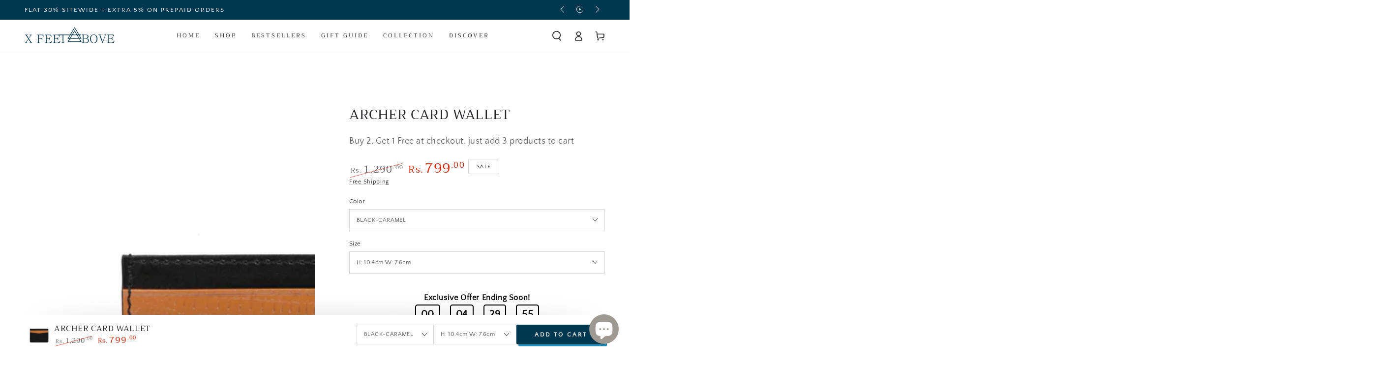

--- FILE ---
content_type: text/html; charset=utf-8
request_url: https://www.xfeetabove.com/products/leather-cardholder-4?variant=39767888298168
body_size: 68476
content:
<!doctype html>
<html class="no-js" lang="en">
  <head>
    <meta charset="utf-8">
    <meta http-equiv="X-UA-Compatible" content="IE=edge">
    <meta name="viewport" content="width=device-width,initial-scale=1">
    <meta name="theme-color" content="">
    <link rel="canonical" href="https://www.xfeetabove.com/products/leather-cardholder-4">
    <link rel="preconnect" href="https://cdn.shopify.com" crossorigin>

<!-- Google tag (gtag.js) -->
<script async src="https://www.googletagmanager.com/gtag/js?id=AW-11044557494"></script>
<script>
  window.dataLayer = window.dataLayer || [];
  function gtag(){dataLayer.push(arguments);}
  gtag('js', new Date());

  gtag('config', 'AW-11044557494');
</script><link rel="icon" type="image/png" href="//www.xfeetabove.com/cdn/shop/files/favicon2.png?crop=center&height=32&v=1658590710&width=32"><link rel="preconnect" href="https://fonts.shopifycdn.com" crossorigin><title>
      LEATHER CARDHOLDER | X Feet Above
 &ndash; xfeetabove</title><meta name="description" content="Compact and classy, this cardholder is perfect for cutting down the clutter. Can be used exclusively as your everyday wallet, or when you only need to bring out the bare essentials. Features two card slots and a clear ID space at the back.">

<meta property="og:site_name" content="xfeetabove">
<meta property="og:url" content="https://www.xfeetabove.com/products/leather-cardholder-4">
<meta property="og:title" content="LEATHER CARDHOLDER | X Feet Above">
<meta property="og:type" content="product">
<meta property="og:description" content="Compact and classy, this cardholder is perfect for cutting down the clutter. Can be used exclusively as your everyday wallet, or when you only need to bring out the bare essentials. Features two card slots and a clear ID space at the back."><meta property="og:image" content="http://www.xfeetabove.com/cdn/shop/products/CWC_c118110b-b625-45ef-99f0-f18beffc5cba.jpg?v=1622888489">
  <meta property="og:image:secure_url" content="https://www.xfeetabove.com/cdn/shop/products/CWC_c118110b-b625-45ef-99f0-f18beffc5cba.jpg?v=1622888489">
  <meta property="og:image:width" content="3000">
  <meta property="og:image:height" content="3000"><meta property="og:price:amount" content="799.00">
  <meta property="og:price:currency" content="INR"><meta name="twitter:card" content="summary_large_image">
<meta name="twitter:title" content="LEATHER CARDHOLDER | X Feet Above">
<meta name="twitter:description" content="Compact and classy, this cardholder is perfect for cutting down the clutter. Can be used exclusively as your everyday wallet, or when you only need to bring out the bare essentials. Features two card slots and a clear ID space at the back.">


    <script src="//www.xfeetabove.com/cdn/shop/t/21/assets/vendor-v4.js" defer="defer"></script>
    <script src="//www.xfeetabove.com/cdn/shop/t/21/assets/global.js?v=47558605294405163931655153965" defer="defer"></script>

    <!-- starapps_scripts_start -->
<!-- This code is automatically managed by StarApps Studio -->
<!-- Please contact support@starapps.studio for any help --><!-- starapps_scripts_end -->
<script>window.performance && window.performance.mark && window.performance.mark('shopify.content_for_header.start');</script><meta name="facebook-domain-verification" content="zwp8ixjtv6ney53olryzy421z44ty2">
<meta name="facebook-domain-verification" content="x12hcegzsz1ndff7g2xqs2t3kwbawv">
<meta name="google-site-verification" content="seB0NYdY-ik4w1O9vTRQQGSoiMppNuRAEx_A2w9w_fY">
<meta id="shopify-digital-wallet" name="shopify-digital-wallet" content="/53650161848/digital_wallets/dialog">
<meta id="in-context-paypal-metadata" data-shop-id="53650161848" data-venmo-supported="false" data-environment="production" data-locale="en_US" data-paypal-v4="true" data-currency="INR">
<link rel="alternate" type="application/json+oembed" href="https://www.xfeetabove.com/products/leather-cardholder-4.oembed">
<script async="async" src="/checkouts/internal/preloads.js?locale=en-IN"></script>
<script id="shopify-features" type="application/json">{"accessToken":"72fc5d313bf4a5bc598fa1a4d9350fcf","betas":["rich-media-storefront-analytics"],"domain":"www.xfeetabove.com","predictiveSearch":true,"shopId":53650161848,"locale":"en"}</script>
<script>var Shopify = Shopify || {};
Shopify.shop = "xfeetabove.myshopify.com";
Shopify.locale = "en";
Shopify.currency = {"active":"INR","rate":"1.0"};
Shopify.country = "IN";
Shopify.theme = {"name":"Be Yours","id":130806448312,"schema_name":"Be Yours","schema_version":"5.2.2","theme_store_id":1399,"role":"main"};
Shopify.theme.handle = "null";
Shopify.theme.style = {"id":null,"handle":null};
Shopify.cdnHost = "www.xfeetabove.com/cdn";
Shopify.routes = Shopify.routes || {};
Shopify.routes.root = "/";</script>
<script type="module">!function(o){(o.Shopify=o.Shopify||{}).modules=!0}(window);</script>
<script>!function(o){function n(){var o=[];function n(){o.push(Array.prototype.slice.apply(arguments))}return n.q=o,n}var t=o.Shopify=o.Shopify||{};t.loadFeatures=n(),t.autoloadFeatures=n()}(window);</script>
<script id="shop-js-analytics" type="application/json">{"pageType":"product"}</script>
<script defer="defer" async type="module" src="//www.xfeetabove.com/cdn/shopifycloud/shop-js/modules/v2/client.init-shop-cart-sync_BT-GjEfc.en.esm.js"></script>
<script defer="defer" async type="module" src="//www.xfeetabove.com/cdn/shopifycloud/shop-js/modules/v2/chunk.common_D58fp_Oc.esm.js"></script>
<script defer="defer" async type="module" src="//www.xfeetabove.com/cdn/shopifycloud/shop-js/modules/v2/chunk.modal_xMitdFEc.esm.js"></script>
<script type="module">
  await import("//www.xfeetabove.com/cdn/shopifycloud/shop-js/modules/v2/client.init-shop-cart-sync_BT-GjEfc.en.esm.js");
await import("//www.xfeetabove.com/cdn/shopifycloud/shop-js/modules/v2/chunk.common_D58fp_Oc.esm.js");
await import("//www.xfeetabove.com/cdn/shopifycloud/shop-js/modules/v2/chunk.modal_xMitdFEc.esm.js");

  window.Shopify.SignInWithShop?.initShopCartSync?.({"fedCMEnabled":true,"windoidEnabled":true});

</script>
<script>(function() {
  var isLoaded = false;
  function asyncLoad() {
    if (isLoaded) return;
    isLoaded = true;
    var urls = ["https:\/\/media.getmason.io\/api\/modemagic\/loader600f1ef197241dd8853ad2a095acdf97.js?shop=xfeetabove.myshopify.com","https:\/\/sr-cdn.shiprocket.in\/sr-promise\/static\/uc.js?channel_id=4\u0026sr_company_id=1881777\u0026shop=xfeetabove.myshopify.com"];
    for (var i = 0; i < urls.length; i++) {
      var s = document.createElement('script');
      s.type = 'text/javascript';
      s.async = true;
      s.src = urls[i];
      var x = document.getElementsByTagName('script')[0];
      x.parentNode.insertBefore(s, x);
    }
  };
  if(window.attachEvent) {
    window.attachEvent('onload', asyncLoad);
  } else {
    window.addEventListener('load', asyncLoad, false);
  }
})();</script>
<script id="__st">var __st={"a":53650161848,"offset":19800,"reqid":"87d60305-3ed9-4869-a80e-34656b8a9710-1769165243","pageurl":"www.xfeetabove.com\/products\/leather-cardholder-4?variant=39767888298168","u":"12224ad09c43","p":"product","rtyp":"product","rid":6691157672120};</script>
<script>window.ShopifyPaypalV4VisibilityTracking = true;</script>
<script id="captcha-bootstrap">!function(){'use strict';const t='contact',e='account',n='new_comment',o=[[t,t],['blogs',n],['comments',n],[t,'customer']],c=[[e,'customer_login'],[e,'guest_login'],[e,'recover_customer_password'],[e,'create_customer']],r=t=>t.map((([t,e])=>`form[action*='/${t}']:not([data-nocaptcha='true']) input[name='form_type'][value='${e}']`)).join(','),a=t=>()=>t?[...document.querySelectorAll(t)].map((t=>t.form)):[];function s(){const t=[...o],e=r(t);return a(e)}const i='password',u='form_key',d=['recaptcha-v3-token','g-recaptcha-response','h-captcha-response',i],f=()=>{try{return window.sessionStorage}catch{return}},m='__shopify_v',_=t=>t.elements[u];function p(t,e,n=!1){try{const o=window.sessionStorage,c=JSON.parse(o.getItem(e)),{data:r}=function(t){const{data:e,action:n}=t;return t[m]||n?{data:e,action:n}:{data:t,action:n}}(c);for(const[e,n]of Object.entries(r))t.elements[e]&&(t.elements[e].value=n);n&&o.removeItem(e)}catch(o){console.error('form repopulation failed',{error:o})}}const l='form_type',E='cptcha';function T(t){t.dataset[E]=!0}const w=window,h=w.document,L='Shopify',v='ce_forms',y='captcha';let A=!1;((t,e)=>{const n=(g='f06e6c50-85a8-45c8-87d0-21a2b65856fe',I='https://cdn.shopify.com/shopifycloud/storefront-forms-hcaptcha/ce_storefront_forms_captcha_hcaptcha.v1.5.2.iife.js',D={infoText:'Protected by hCaptcha',privacyText:'Privacy',termsText:'Terms'},(t,e,n)=>{const o=w[L][v],c=o.bindForm;if(c)return c(t,g,e,D).then(n);var r;o.q.push([[t,g,e,D],n]),r=I,A||(h.body.append(Object.assign(h.createElement('script'),{id:'captcha-provider',async:!0,src:r})),A=!0)});var g,I,D;w[L]=w[L]||{},w[L][v]=w[L][v]||{},w[L][v].q=[],w[L][y]=w[L][y]||{},w[L][y].protect=function(t,e){n(t,void 0,e),T(t)},Object.freeze(w[L][y]),function(t,e,n,w,h,L){const[v,y,A,g]=function(t,e,n){const i=e?o:[],u=t?c:[],d=[...i,...u],f=r(d),m=r(i),_=r(d.filter((([t,e])=>n.includes(e))));return[a(f),a(m),a(_),s()]}(w,h,L),I=t=>{const e=t.target;return e instanceof HTMLFormElement?e:e&&e.form},D=t=>v().includes(t);t.addEventListener('submit',(t=>{const e=I(t);if(!e)return;const n=D(e)&&!e.dataset.hcaptchaBound&&!e.dataset.recaptchaBound,o=_(e),c=g().includes(e)&&(!o||!o.value);(n||c)&&t.preventDefault(),c&&!n&&(function(t){try{if(!f())return;!function(t){const e=f();if(!e)return;const n=_(t);if(!n)return;const o=n.value;o&&e.removeItem(o)}(t);const e=Array.from(Array(32),(()=>Math.random().toString(36)[2])).join('');!function(t,e){_(t)||t.append(Object.assign(document.createElement('input'),{type:'hidden',name:u})),t.elements[u].value=e}(t,e),function(t,e){const n=f();if(!n)return;const o=[...t.querySelectorAll(`input[type='${i}']`)].map((({name:t})=>t)),c=[...d,...o],r={};for(const[a,s]of new FormData(t).entries())c.includes(a)||(r[a]=s);n.setItem(e,JSON.stringify({[m]:1,action:t.action,data:r}))}(t,e)}catch(e){console.error('failed to persist form',e)}}(e),e.submit())}));const S=(t,e)=>{t&&!t.dataset[E]&&(n(t,e.some((e=>e===t))),T(t))};for(const o of['focusin','change'])t.addEventListener(o,(t=>{const e=I(t);D(e)&&S(e,y())}));const B=e.get('form_key'),M=e.get(l),P=B&&M;t.addEventListener('DOMContentLoaded',(()=>{const t=y();if(P)for(const e of t)e.elements[l].value===M&&p(e,B);[...new Set([...A(),...v().filter((t=>'true'===t.dataset.shopifyCaptcha))])].forEach((e=>S(e,t)))}))}(h,new URLSearchParams(w.location.search),n,t,e,['guest_login'])})(!0,!0)}();</script>
<script integrity="sha256-4kQ18oKyAcykRKYeNunJcIwy7WH5gtpwJnB7kiuLZ1E=" data-source-attribution="shopify.loadfeatures" defer="defer" src="//www.xfeetabove.com/cdn/shopifycloud/storefront/assets/storefront/load_feature-a0a9edcb.js" crossorigin="anonymous"></script>
<script data-source-attribution="shopify.dynamic_checkout.dynamic.init">var Shopify=Shopify||{};Shopify.PaymentButton=Shopify.PaymentButton||{isStorefrontPortableWallets:!0,init:function(){window.Shopify.PaymentButton.init=function(){};var t=document.createElement("script");t.src="https://www.xfeetabove.com/cdn/shopifycloud/portable-wallets/latest/portable-wallets.en.js",t.type="module",document.head.appendChild(t)}};
</script>
<script data-source-attribution="shopify.dynamic_checkout.buyer_consent">
  function portableWalletsHideBuyerConsent(e){var t=document.getElementById("shopify-buyer-consent"),n=document.getElementById("shopify-subscription-policy-button");t&&n&&(t.classList.add("hidden"),t.setAttribute("aria-hidden","true"),n.removeEventListener("click",e))}function portableWalletsShowBuyerConsent(e){var t=document.getElementById("shopify-buyer-consent"),n=document.getElementById("shopify-subscription-policy-button");t&&n&&(t.classList.remove("hidden"),t.removeAttribute("aria-hidden"),n.addEventListener("click",e))}window.Shopify?.PaymentButton&&(window.Shopify.PaymentButton.hideBuyerConsent=portableWalletsHideBuyerConsent,window.Shopify.PaymentButton.showBuyerConsent=portableWalletsShowBuyerConsent);
</script>
<script>
  function portableWalletsCleanup(e){e&&e.src&&console.error("Failed to load portable wallets script "+e.src);var t=document.querySelectorAll("shopify-accelerated-checkout .shopify-payment-button__skeleton, shopify-accelerated-checkout-cart .wallet-cart-button__skeleton"),e=document.getElementById("shopify-buyer-consent");for(let e=0;e<t.length;e++)t[e].remove();e&&e.remove()}function portableWalletsNotLoadedAsModule(e){e instanceof ErrorEvent&&"string"==typeof e.message&&e.message.includes("import.meta")&&"string"==typeof e.filename&&e.filename.includes("portable-wallets")&&(window.removeEventListener("error",portableWalletsNotLoadedAsModule),window.Shopify.PaymentButton.failedToLoad=e,"loading"===document.readyState?document.addEventListener("DOMContentLoaded",window.Shopify.PaymentButton.init):window.Shopify.PaymentButton.init())}window.addEventListener("error",portableWalletsNotLoadedAsModule);
</script>

<script type="module" src="https://www.xfeetabove.com/cdn/shopifycloud/portable-wallets/latest/portable-wallets.en.js" onError="portableWalletsCleanup(this)" crossorigin="anonymous"></script>
<script nomodule>
  document.addEventListener("DOMContentLoaded", portableWalletsCleanup);
</script>

<link id="shopify-accelerated-checkout-styles" rel="stylesheet" media="screen" href="https://www.xfeetabove.com/cdn/shopifycloud/portable-wallets/latest/accelerated-checkout-backwards-compat.css" crossorigin="anonymous">
<style id="shopify-accelerated-checkout-cart">
        #shopify-buyer-consent {
  margin-top: 1em;
  display: inline-block;
  width: 100%;
}

#shopify-buyer-consent.hidden {
  display: none;
}

#shopify-subscription-policy-button {
  background: none;
  border: none;
  padding: 0;
  text-decoration: underline;
  font-size: inherit;
  cursor: pointer;
}

#shopify-subscription-policy-button::before {
  box-shadow: none;
}

      </style>
<script id="sections-script" data-sections="main-product,product-recommendations,header,footer" defer="defer" src="//www.xfeetabove.com/cdn/shop/t/21/compiled_assets/scripts.js?v=2704"></script>
<script>window.performance && window.performance.mark && window.performance.mark('shopify.content_for_header.end');</script>

<style data-shopify>@font-face {
  font-family: "Quattrocento Sans";
  font-weight: 400;
  font-style: normal;
  font-display: swap;
  src: url("//www.xfeetabove.com/cdn/fonts/quattrocento_sans/quattrocentosans_n4.ce5e9bf514e68f53bdd875976847cf755c702eaa.woff2") format("woff2"),
       url("//www.xfeetabove.com/cdn/fonts/quattrocento_sans/quattrocentosans_n4.44bbfb57d228eb8bb083d1f98e7d96e16137abce.woff") format("woff");
}

  
  @font-face {
  font-family: "Quattrocento Sans";
  font-weight: 400;
  font-style: italic;
  font-display: swap;
  src: url("//www.xfeetabove.com/cdn/fonts/quattrocento_sans/quattrocentosans_i4.4f70b1e78f59fa1468e3436ab863ff0bf71e71bb.woff2") format("woff2"),
       url("//www.xfeetabove.com/cdn/fonts/quattrocento_sans/quattrocentosans_i4.b695efef5d957af404945574b7239740f79b899f.woff") format("woff");
}

  
  @font-face {
  font-family: Trirong;
  font-weight: 400;
  font-style: normal;
  font-display: swap;
  src: url("//www.xfeetabove.com/cdn/fonts/trirong/trirong_n4.46b40419aaa69bf77077c3108d75dad5a0318d4b.woff2") format("woff2"),
       url("//www.xfeetabove.com/cdn/fonts/trirong/trirong_n4.97753898e63cd7e164ad614681eba2c7fe577190.woff") format("woff");
}

  @font-face {
  font-family: Trirong;
  font-weight: 600;
  font-style: normal;
  font-display: swap;
  src: url("//www.xfeetabove.com/cdn/fonts/trirong/trirong_n6.019238867f9a0be9d8d427411a7b3832dad0241c.woff2") format("woff2"),
       url("//www.xfeetabove.com/cdn/fonts/trirong/trirong_n6.57526a202ddaf324e4ddaa94a3000f8574426907.woff") format("woff");
}


  :root {
    --be-yours-version: "5.2.2";
    --font-body-family: "Quattrocento Sans", sans-serif;
    --font-body-style: normal;
    --font-body-weight: 400;

    --font-heading-family: Trirong, serif;
    --font-heading-style: normal;
    --font-heading-weight: 400;

    --font-body-scale: 1.0;
    --font-heading-scale: 1.0;

    --font-navigation-family: var(--font-heading-family);
    --font-navigation-size: 12px;
    --font-button-family: var(--font-body-family);
    --font-button-size: 14px;
    --font-button-baseline: 0.2rem;

    --color-base-text: 33, 35, 38;
    --color-base-background: 255, 255, 255;
    --color-base-solid-button-labels: 255, 255, 255;
    --color-base-outline-button-labels: 33, 35, 38;
    --color-base-accent: 2, 56, 79;
    --color-base-heading: 33, 35, 38;
    --color-border: 210, 213, 217;
    --color-placeholder: 243, 243, 243;
    --color-overlay: 33, 35, 38;
    --color-keyboard-focus: 1, 94, 204;
    --color-shadow: 35, 136, 179;
    --shadow-opacity: 1;

    --color-background-dark: 235, 235, 235;
    --color-price: #212326;
    --color-sale-price: #d72c0d;
    --color-reviews: #ffb503;
    --color-critical: #d72c0d;
    --color-success: #008060;

    --payment-terms-background-color: #ffffff;
    --page-width: 160rem;
    --page-width-margin: 0rem;

    --card-color-scheme: var(--color-placeholder);
    --card-text-alignment: left;
    --card-image-padding: 0px;
    --card-border-width: 0px;
    --card-radius: 0px;
    --card-shadow-horizontal-offset: 0px;
    --card-shadow-vertical-offset: 0px;
    
    --button-radius: 2px;
    --button-border-width: 0px;
    --button-shadow-horizontal-offset: 4px;
    --button-shadow-vertical-offset: 4px;

    --spacing-sections-desktop: 0px;
    --spacing-sections-mobile: 0px;
  }

  *,
  *::before,
  *::after {
    box-sizing: inherit;
  }

  html {
    box-sizing: border-box;
    font-size: calc(var(--font-body-scale) * 62.5%);
    height: 100%;
  }

  body {
    min-height: 100%;
    margin: 0;
    font-size: 1.5rem;
    letter-spacing: 0.06rem;
    line-height: calc(1 + 0.8 / var(--font-body-scale));
    font-family: var(--font-body-family);
    font-style: var(--font-body-style);
    font-weight: var(--font-body-weight);
  }

  @media screen and (min-width: 750px) {
    body {
      font-size: 1.6rem;
    }
  }</style><link href="//www.xfeetabove.com/cdn/shop/t/21/assets/base.css?v=18571182219735133621721829624" rel="stylesheet" type="text/css" media="all" /><link rel="preload" as="font" href="//www.xfeetabove.com/cdn/fonts/quattrocento_sans/quattrocentosans_n4.ce5e9bf514e68f53bdd875976847cf755c702eaa.woff2" type="font/woff2" crossorigin><link rel="preload" as="font" href="//www.xfeetabove.com/cdn/fonts/trirong/trirong_n4.46b40419aaa69bf77077c3108d75dad5a0318d4b.woff2" type="font/woff2" crossorigin><link rel="stylesheet" href="//www.xfeetabove.com/cdn/shop/t/21/assets/component-predictive-search.css?v=182220736298816923731655842888" media="print" onload="this.media='all'"><link rel="stylesheet" href="//www.xfeetabove.com/cdn/shop/t/21/assets/component-quick-view.css?v=126740105409487937481656085816" media="print" onload="this.media='all'"><script>document.documentElement.className = document.documentElement.className.replace('no-js', 'js');</script>
  


<!-- BEGIN app block: shopify://apps/variant-title-king/blocks/starapps-vtk-embed/b9b7a642-58c3-4fe1-8f1b-ed3e502da04b -->
<script >
    window.vtkData = function() {return {"shop":{"shopify_domain":"xfeetabove.myshopify.com","enable":true,"default_language":"en"},"app_setting":{"template":"{product_title} {variant_name}","title_selector":null,"template_compiled":["{product_title}","{variant_name}"],"value_seperator":"{space}-{space}","products_updated":true,"collection_title_selector":"","products_deleted_at":null,"product_data_source":"js"},"product_options":[{"id":121094,"name":"Size","status":false},{"id":121095,"name":"size","status":false}],"storefront_access_token":null};}
</script>
<script src=https://cdn.shopify.com/extensions/019a53d4-c1ea-7fb2-998c-0a892b8b43c3/variant_title_king-14/assets/variant-title-king.min.js async></script>

<!-- END app block --><!-- BEGIN app block: shopify://apps/judge-me-reviews/blocks/judgeme_core/61ccd3b1-a9f2-4160-9fe9-4fec8413e5d8 --><!-- Start of Judge.me Core -->






<link rel="dns-prefetch" href="https://cdnwidget.judge.me">
<link rel="dns-prefetch" href="https://cdn.judge.me">
<link rel="dns-prefetch" href="https://cdn1.judge.me">
<link rel="dns-prefetch" href="https://api.judge.me">

<script data-cfasync='false' class='jdgm-settings-script'>window.jdgmSettings={"pagination":5,"disable_web_reviews":false,"badge_no_review_text":"No reviews","badge_n_reviews_text":"{{ n }} review/reviews","badge_star_color":"#e6eb3c","hide_badge_preview_if_no_reviews":true,"badge_hide_text":false,"enforce_center_preview_badge":false,"widget_title":"Customer Reviews","widget_open_form_text":"Write a review","widget_close_form_text":"Cancel review","widget_refresh_page_text":"Refresh page","widget_summary_text":"Based on {{ number_of_reviews }} review/reviews","widget_no_review_text":"Be the first to write a review","widget_name_field_text":"Display name","widget_verified_name_field_text":"Verified Name (public)","widget_name_placeholder_text":"Display name","widget_required_field_error_text":"This field is required.","widget_email_field_text":"Email address","widget_verified_email_field_text":"Verified Email (private, can not be edited)","widget_email_placeholder_text":"Your email address","widget_email_field_error_text":"Please enter a valid email address.","widget_rating_field_text":"Rating","widget_review_title_field_text":"Review Title","widget_review_title_placeholder_text":"Give your review a title","widget_review_body_field_text":"Review content","widget_review_body_placeholder_text":"Start writing here...","widget_pictures_field_text":"Picture/Video (optional)","widget_submit_review_text":"Submit Review","widget_submit_verified_review_text":"Submit Verified Review","widget_submit_success_msg_with_auto_publish":"Thank you! Please refresh the page in a few moments to see your review. You can remove or edit your review by logging into \u003ca href='https://judge.me/login' target='_blank' rel='nofollow noopener'\u003eJudge.me\u003c/a\u003e","widget_submit_success_msg_no_auto_publish":"Thank you! Your review will be published as soon as it is approved by the shop admin. You can remove or edit your review by logging into \u003ca href='https://judge.me/login' target='_blank' rel='nofollow noopener'\u003eJudge.me\u003c/a\u003e","widget_show_default_reviews_out_of_total_text":"Showing {{ n_reviews_shown }} out of {{ n_reviews }} reviews.","widget_show_all_link_text":"Show all","widget_show_less_link_text":"Show less","widget_author_said_text":"{{ reviewer_name }} said:","widget_days_text":"{{ n }} days ago","widget_weeks_text":"{{ n }} week/weeks ago","widget_months_text":"{{ n }} month/months ago","widget_years_text":"{{ n }} year/years ago","widget_yesterday_text":"Yesterday","widget_today_text":"Today","widget_replied_text":"\u003e\u003e {{ shop_name }} replied:","widget_read_more_text":"Read more","widget_reviewer_name_as_initial":"","widget_rating_filter_color":"#fbcd0a","widget_rating_filter_see_all_text":"See all reviews","widget_sorting_most_recent_text":"Most Recent","widget_sorting_highest_rating_text":"Highest Rating","widget_sorting_lowest_rating_text":"Lowest Rating","widget_sorting_with_pictures_text":"Only Pictures","widget_sorting_most_helpful_text":"Most Helpful","widget_open_question_form_text":"Ask a question","widget_reviews_subtab_text":"Reviews","widget_questions_subtab_text":"Questions","widget_question_label_text":"Question","widget_answer_label_text":"Answer","widget_question_placeholder_text":"Write your question here","widget_submit_question_text":"Submit Question","widget_question_submit_success_text":"Thank you for your question! We will notify you once it gets answered.","widget_star_color":"#e6eb3c","verified_badge_text":"Verified","verified_badge_bg_color":"","verified_badge_text_color":"","verified_badge_placement":"left-of-reviewer-name","widget_review_max_height":"","widget_hide_border":false,"widget_social_share":false,"widget_thumb":false,"widget_review_location_show":false,"widget_location_format":"","all_reviews_include_out_of_store_products":true,"all_reviews_out_of_store_text":"(out of store)","all_reviews_pagination":100,"all_reviews_product_name_prefix_text":"about","enable_review_pictures":true,"enable_question_anwser":false,"widget_theme":"default","review_date_format":"mm/dd/yyyy","default_sort_method":"most-recent","widget_product_reviews_subtab_text":"Product Reviews","widget_shop_reviews_subtab_text":"Shop Reviews","widget_other_products_reviews_text":"Reviews for other products","widget_store_reviews_subtab_text":"Store reviews","widget_no_store_reviews_text":"This store hasn't received any reviews yet","widget_web_restriction_product_reviews_text":"This product hasn't received any reviews yet","widget_no_items_text":"No items found","widget_show_more_text":"Show more","widget_write_a_store_review_text":"Write a Store Review","widget_other_languages_heading":"Reviews in Other Languages","widget_translate_review_text":"Translate review to {{ language }}","widget_translating_review_text":"Translating...","widget_show_original_translation_text":"Show original ({{ language }})","widget_translate_review_failed_text":"Review couldn't be translated.","widget_translate_review_retry_text":"Retry","widget_translate_review_try_again_later_text":"Try again later","show_product_url_for_grouped_product":false,"widget_sorting_pictures_first_text":"Pictures First","show_pictures_on_all_rev_page_mobile":false,"show_pictures_on_all_rev_page_desktop":false,"floating_tab_hide_mobile_install_preference":false,"floating_tab_button_name":"★ Reviews","floating_tab_title":"Let customers speak for us","floating_tab_button_color":"","floating_tab_button_background_color":"","floating_tab_url":"","floating_tab_url_enabled":false,"floating_tab_tab_style":"text","all_reviews_text_badge_text":"Customers rate us {{ shop.metafields.judgeme.all_reviews_rating | round: 1 }}/5 based on {{ shop.metafields.judgeme.all_reviews_count }} reviews.","all_reviews_text_badge_text_branded_style":"{{ shop.metafields.judgeme.all_reviews_rating | round: 1 }} out of 5 stars based on {{ shop.metafields.judgeme.all_reviews_count }} reviews","is_all_reviews_text_badge_a_link":false,"show_stars_for_all_reviews_text_badge":false,"all_reviews_text_badge_url":"","all_reviews_text_style":"text","all_reviews_text_color_style":"judgeme_brand_color","all_reviews_text_color":"#108474","all_reviews_text_show_jm_brand":true,"featured_carousel_show_header":true,"featured_carousel_title":"Let customers speak for us","testimonials_carousel_title":"Customers are saying","videos_carousel_title":"Real customer stories","cards_carousel_title":"Customers are saying","featured_carousel_count_text":"from {{ n }} reviews","featured_carousel_add_link_to_all_reviews_page":false,"featured_carousel_url":"","featured_carousel_show_images":true,"featured_carousel_autoslide_interval":5,"featured_carousel_arrows_on_the_sides":false,"featured_carousel_height":250,"featured_carousel_width":80,"featured_carousel_image_size":0,"featured_carousel_image_height":250,"featured_carousel_arrow_color":"#eeeeee","verified_count_badge_style":"vintage","verified_count_badge_orientation":"horizontal","verified_count_badge_color_style":"judgeme_brand_color","verified_count_badge_color":"#108474","is_verified_count_badge_a_link":false,"verified_count_badge_url":"","verified_count_badge_show_jm_brand":true,"widget_rating_preset_default":5,"widget_first_sub_tab":"product-reviews","widget_show_histogram":true,"widget_histogram_use_custom_color":false,"widget_pagination_use_custom_color":false,"widget_star_use_custom_color":true,"widget_verified_badge_use_custom_color":false,"widget_write_review_use_custom_color":false,"picture_reminder_submit_button":"Upload Pictures","enable_review_videos":false,"mute_video_by_default":false,"widget_sorting_videos_first_text":"Videos First","widget_review_pending_text":"Pending","featured_carousel_items_for_large_screen":3,"social_share_options_order":"Facebook,Twitter","remove_microdata_snippet":true,"disable_json_ld":false,"enable_json_ld_products":false,"preview_badge_show_question_text":false,"preview_badge_no_question_text":"No questions","preview_badge_n_question_text":"{{ number_of_questions }} question/questions","qa_badge_show_icon":false,"qa_badge_position":"same-row","remove_judgeme_branding":false,"widget_add_search_bar":false,"widget_search_bar_placeholder":"Search","widget_sorting_verified_only_text":"Verified only","featured_carousel_theme":"default","featured_carousel_show_rating":true,"featured_carousel_show_title":true,"featured_carousel_show_body":true,"featured_carousel_show_date":false,"featured_carousel_show_reviewer":true,"featured_carousel_show_product":false,"featured_carousel_header_background_color":"#108474","featured_carousel_header_text_color":"#ffffff","featured_carousel_name_product_separator":"reviewed","featured_carousel_full_star_background":"#108474","featured_carousel_empty_star_background":"#dadada","featured_carousel_vertical_theme_background":"#f9fafb","featured_carousel_verified_badge_enable":false,"featured_carousel_verified_badge_color":"#108474","featured_carousel_border_style":"round","featured_carousel_review_line_length_limit":3,"featured_carousel_more_reviews_button_text":"Read more reviews","featured_carousel_view_product_button_text":"View product","all_reviews_page_load_reviews_on":"scroll","all_reviews_page_load_more_text":"Load More Reviews","disable_fb_tab_reviews":false,"enable_ajax_cdn_cache":false,"widget_advanced_speed_features":5,"widget_public_name_text":"displayed publicly like","default_reviewer_name":"John Smith","default_reviewer_name_has_non_latin":true,"widget_reviewer_anonymous":"Anonymous","medals_widget_title":"Judge.me Review Medals","medals_widget_background_color":"#f9fafb","medals_widget_position":"footer_all_pages","medals_widget_border_color":"#f9fafb","medals_widget_verified_text_position":"left","medals_widget_use_monochromatic_version":false,"medals_widget_elements_color":"#108474","show_reviewer_avatar":true,"widget_invalid_yt_video_url_error_text":"Not a YouTube video URL","widget_max_length_field_error_text":"Please enter no more than {0} characters.","widget_show_country_flag":false,"widget_show_collected_via_shop_app":true,"widget_verified_by_shop_badge_style":"light","widget_verified_by_shop_text":"Verified by Shop","widget_show_photo_gallery":false,"widget_load_with_code_splitting":true,"widget_ugc_install_preference":false,"widget_ugc_title":"Made by us, Shared by you","widget_ugc_subtitle":"Tag us to see your picture featured in our page","widget_ugc_arrows_color":"#ffffff","widget_ugc_primary_button_text":"Buy Now","widget_ugc_primary_button_background_color":"#108474","widget_ugc_primary_button_text_color":"#ffffff","widget_ugc_primary_button_border_width":"0","widget_ugc_primary_button_border_style":"none","widget_ugc_primary_button_border_color":"#108474","widget_ugc_primary_button_border_radius":"25","widget_ugc_secondary_button_text":"Load More","widget_ugc_secondary_button_background_color":"#ffffff","widget_ugc_secondary_button_text_color":"#108474","widget_ugc_secondary_button_border_width":"2","widget_ugc_secondary_button_border_style":"solid","widget_ugc_secondary_button_border_color":"#108474","widget_ugc_secondary_button_border_radius":"25","widget_ugc_reviews_button_text":"View Reviews","widget_ugc_reviews_button_background_color":"#ffffff","widget_ugc_reviews_button_text_color":"#108474","widget_ugc_reviews_button_border_width":"2","widget_ugc_reviews_button_border_style":"solid","widget_ugc_reviews_button_border_color":"#108474","widget_ugc_reviews_button_border_radius":"25","widget_ugc_reviews_button_link_to":"judgeme-reviews-page","widget_ugc_show_post_date":true,"widget_ugc_max_width":"800","widget_rating_metafield_value_type":true,"widget_primary_color":"#108474","widget_enable_secondary_color":false,"widget_secondary_color":"#edf5f5","widget_summary_average_rating_text":"{{ average_rating }} out of 5","widget_media_grid_title":"Customer photos \u0026 videos","widget_media_grid_see_more_text":"See more","widget_round_style":false,"widget_show_product_medals":true,"widget_verified_by_judgeme_text":"Verified by Judge.me","widget_show_store_medals":true,"widget_verified_by_judgeme_text_in_store_medals":"Verified by Judge.me","widget_media_field_exceed_quantity_message":"Sorry, we can only accept {{ max_media }} for one review.","widget_media_field_exceed_limit_message":"{{ file_name }} is too large, please select a {{ media_type }} less than {{ size_limit }}MB.","widget_review_submitted_text":"Review Submitted!","widget_question_submitted_text":"Question Submitted!","widget_close_form_text_question":"Cancel","widget_write_your_answer_here_text":"Write your answer here","widget_enabled_branded_link":true,"widget_show_collected_by_judgeme":true,"widget_reviewer_name_color":"","widget_write_review_text_color":"","widget_write_review_bg_color":"","widget_collected_by_judgeme_text":"collected by Judge.me","widget_pagination_type":"standard","widget_load_more_text":"Load More","widget_load_more_color":"#108474","widget_full_review_text":"Full Review","widget_read_more_reviews_text":"Read More Reviews","widget_read_questions_text":"Read Questions","widget_questions_and_answers_text":"Questions \u0026 Answers","widget_verified_by_text":"Verified by","widget_verified_text":"Verified","widget_number_of_reviews_text":"{{ number_of_reviews }} reviews","widget_back_button_text":"Back","widget_next_button_text":"Next","widget_custom_forms_filter_button":"Filters","custom_forms_style":"horizontal","widget_show_review_information":false,"how_reviews_are_collected":"How reviews are collected?","widget_show_review_keywords":false,"widget_gdpr_statement":"How we use your data: We'll only contact you about the review you left, and only if necessary. By submitting your review, you agree to Judge.me's \u003ca href='https://judge.me/terms' target='_blank' rel='nofollow noopener'\u003eterms\u003c/a\u003e, \u003ca href='https://judge.me/privacy' target='_blank' rel='nofollow noopener'\u003eprivacy\u003c/a\u003e and \u003ca href='https://judge.me/content-policy' target='_blank' rel='nofollow noopener'\u003econtent\u003c/a\u003e policies.","widget_multilingual_sorting_enabled":false,"widget_translate_review_content_enabled":false,"widget_translate_review_content_method":"manual","popup_widget_review_selection":"automatically_with_pictures","popup_widget_round_border_style":true,"popup_widget_show_title":true,"popup_widget_show_body":true,"popup_widget_show_reviewer":false,"popup_widget_show_product":true,"popup_widget_show_pictures":true,"popup_widget_use_review_picture":true,"popup_widget_show_on_home_page":true,"popup_widget_show_on_product_page":true,"popup_widget_show_on_collection_page":true,"popup_widget_show_on_cart_page":true,"popup_widget_position":"bottom_left","popup_widget_first_review_delay":5,"popup_widget_duration":5,"popup_widget_interval":5,"popup_widget_review_count":5,"popup_widget_hide_on_mobile":true,"review_snippet_widget_round_border_style":true,"review_snippet_widget_card_color":"#FFFFFF","review_snippet_widget_slider_arrows_background_color":"#FFFFFF","review_snippet_widget_slider_arrows_color":"#000000","review_snippet_widget_star_color":"#108474","show_product_variant":false,"all_reviews_product_variant_label_text":"Variant: ","widget_show_verified_branding":false,"widget_ai_summary_title":"Customers say","widget_ai_summary_disclaimer":"AI-powered review summary based on recent customer reviews","widget_show_ai_summary":false,"widget_show_ai_summary_bg":false,"widget_show_review_title_input":true,"redirect_reviewers_invited_via_email":"review_widget","request_store_review_after_product_review":false,"request_review_other_products_in_order":false,"review_form_color_scheme":"default","review_form_corner_style":"square","review_form_star_color":{},"review_form_text_color":"#333333","review_form_background_color":"#ffffff","review_form_field_background_color":"#fafafa","review_form_button_color":{},"review_form_button_text_color":"#ffffff","review_form_modal_overlay_color":"#000000","review_content_screen_title_text":"How would you rate this product?","review_content_introduction_text":"We would love it if you would share a bit about your experience.","store_review_form_title_text":"How would you rate this store?","store_review_form_introduction_text":"We would love it if you would share a bit about your experience.","show_review_guidance_text":true,"one_star_review_guidance_text":"Poor","five_star_review_guidance_text":"Great","customer_information_screen_title_text":"About you","customer_information_introduction_text":"Please tell us more about you.","custom_questions_screen_title_text":"Your experience in more detail","custom_questions_introduction_text":"Here are a few questions to help us understand more about your experience.","review_submitted_screen_title_text":"Thanks for your review!","review_submitted_screen_thank_you_text":"We are processing it and it will appear on the store soon.","review_submitted_screen_email_verification_text":"Please confirm your email by clicking the link we just sent you. This helps us keep reviews authentic.","review_submitted_request_store_review_text":"Would you like to share your experience of shopping with us?","review_submitted_review_other_products_text":"Would you like to review these products?","store_review_screen_title_text":"Would you like to share your experience of shopping with us?","store_review_introduction_text":"We value your feedback and use it to improve. Please share any thoughts or suggestions you have.","reviewer_media_screen_title_picture_text":"Share a picture","reviewer_media_introduction_picture_text":"Upload a photo to support your review.","reviewer_media_screen_title_video_text":"Share a video","reviewer_media_introduction_video_text":"Upload a video to support your review.","reviewer_media_screen_title_picture_or_video_text":"Share a picture or video","reviewer_media_introduction_picture_or_video_text":"Upload a photo or video to support your review.","reviewer_media_youtube_url_text":"Paste your Youtube URL here","advanced_settings_next_step_button_text":"Next","advanced_settings_close_review_button_text":"Close","modal_write_review_flow":false,"write_review_flow_required_text":"Required","write_review_flow_privacy_message_text":"We respect your privacy.","write_review_flow_anonymous_text":"Post review as anonymous","write_review_flow_visibility_text":"This won't be visible to other customers.","write_review_flow_multiple_selection_help_text":"Select as many as you like","write_review_flow_single_selection_help_text":"Select one option","write_review_flow_required_field_error_text":"This field is required","write_review_flow_invalid_email_error_text":"Please enter a valid email address","write_review_flow_max_length_error_text":"Max. {{ max_length }} characters.","write_review_flow_media_upload_text":"\u003cb\u003eClick to upload\u003c/b\u003e or drag and drop","write_review_flow_gdpr_statement":"We'll only contact you about your review if necessary. By submitting your review, you agree to our \u003ca href='https://judge.me/terms' target='_blank' rel='nofollow noopener'\u003eterms and conditions\u003c/a\u003e and \u003ca href='https://judge.me/privacy' target='_blank' rel='nofollow noopener'\u003eprivacy policy\u003c/a\u003e.","rating_only_reviews_enabled":false,"show_negative_reviews_help_screen":false,"new_review_flow_help_screen_rating_threshold":3,"negative_review_resolution_screen_title_text":"Tell us more","negative_review_resolution_text":"Your experience matters to us. If there were issues with your purchase, we're here to help. Feel free to reach out to us, we'd love the opportunity to make things right.","negative_review_resolution_button_text":"Contact us","negative_review_resolution_proceed_with_review_text":"Leave a review","negative_review_resolution_subject":"Issue with purchase from {{ shop_name }}.{{ order_name }}","preview_badge_collection_page_install_status":false,"widget_review_custom_css":"","preview_badge_custom_css":"","preview_badge_stars_count":"5-stars","featured_carousel_custom_css":"","floating_tab_custom_css":"","all_reviews_widget_custom_css":"","medals_widget_custom_css":"","verified_badge_custom_css":"","all_reviews_text_custom_css":"","transparency_badges_collected_via_store_invite":false,"transparency_badges_from_another_provider":false,"transparency_badges_collected_from_store_visitor":false,"transparency_badges_collected_by_verified_review_provider":false,"transparency_badges_earned_reward":false,"transparency_badges_collected_via_store_invite_text":"Review collected via store invitation","transparency_badges_from_another_provider_text":"Review collected from another provider","transparency_badges_collected_from_store_visitor_text":"Review collected from a store visitor","transparency_badges_written_in_google_text":"Review written in Google","transparency_badges_written_in_etsy_text":"Review written in Etsy","transparency_badges_written_in_shop_app_text":"Review written in Shop App","transparency_badges_earned_reward_text":"Review earned a reward for future purchase","product_review_widget_per_page":10,"widget_store_review_label_text":"Review about the store","checkout_comment_extension_title_on_product_page":"Customer Comments","checkout_comment_extension_num_latest_comment_show":5,"checkout_comment_extension_format":"name_and_timestamp","checkout_comment_customer_name":"last_initial","checkout_comment_comment_notification":true,"preview_badge_collection_page_install_preference":true,"preview_badge_home_page_install_preference":false,"preview_badge_product_page_install_preference":true,"review_widget_install_preference":"","review_carousel_install_preference":false,"floating_reviews_tab_install_preference":"none","verified_reviews_count_badge_install_preference":false,"all_reviews_text_install_preference":false,"review_widget_best_location":true,"judgeme_medals_install_preference":false,"review_widget_revamp_enabled":false,"review_widget_qna_enabled":false,"review_widget_header_theme":"minimal","review_widget_widget_title_enabled":true,"review_widget_header_text_size":"medium","review_widget_header_text_weight":"regular","review_widget_average_rating_style":"compact","review_widget_bar_chart_enabled":true,"review_widget_bar_chart_type":"numbers","review_widget_bar_chart_style":"standard","review_widget_expanded_media_gallery_enabled":false,"review_widget_reviews_section_theme":"standard","review_widget_image_style":"thumbnails","review_widget_review_image_ratio":"square","review_widget_stars_size":"medium","review_widget_verified_badge":"standard_text","review_widget_review_title_text_size":"medium","review_widget_review_text_size":"medium","review_widget_review_text_length":"medium","review_widget_number_of_columns_desktop":3,"review_widget_carousel_transition_speed":5,"review_widget_custom_questions_answers_display":"always","review_widget_button_text_color":"#FFFFFF","review_widget_text_color":"#000000","review_widget_lighter_text_color":"#7B7B7B","review_widget_corner_styling":"soft","review_widget_review_word_singular":"review","review_widget_review_word_plural":"reviews","review_widget_voting_label":"Helpful?","review_widget_shop_reply_label":"Reply from {{ shop_name }}:","review_widget_filters_title":"Filters","qna_widget_question_word_singular":"Question","qna_widget_question_word_plural":"Questions","qna_widget_answer_reply_label":"Answer from {{ answerer_name }}:","qna_content_screen_title_text":"Ask a question about this product","qna_widget_question_required_field_error_text":"Please enter your question.","qna_widget_flow_gdpr_statement":"We'll only contact you about your question if necessary. By submitting your question, you agree to our \u003ca href='https://judge.me/terms' target='_blank' rel='nofollow noopener'\u003eterms and conditions\u003c/a\u003e and \u003ca href='https://judge.me/privacy' target='_blank' rel='nofollow noopener'\u003eprivacy policy\u003c/a\u003e.","qna_widget_question_submitted_text":"Thanks for your question!","qna_widget_close_form_text_question":"Close","qna_widget_question_submit_success_text":"We’ll notify you by email when your question is answered.","all_reviews_widget_v2025_enabled":false,"all_reviews_widget_v2025_header_theme":"default","all_reviews_widget_v2025_widget_title_enabled":true,"all_reviews_widget_v2025_header_text_size":"medium","all_reviews_widget_v2025_header_text_weight":"regular","all_reviews_widget_v2025_average_rating_style":"compact","all_reviews_widget_v2025_bar_chart_enabled":true,"all_reviews_widget_v2025_bar_chart_type":"numbers","all_reviews_widget_v2025_bar_chart_style":"standard","all_reviews_widget_v2025_expanded_media_gallery_enabled":false,"all_reviews_widget_v2025_show_store_medals":true,"all_reviews_widget_v2025_show_photo_gallery":true,"all_reviews_widget_v2025_show_review_keywords":false,"all_reviews_widget_v2025_show_ai_summary":false,"all_reviews_widget_v2025_show_ai_summary_bg":false,"all_reviews_widget_v2025_add_search_bar":false,"all_reviews_widget_v2025_default_sort_method":"most-recent","all_reviews_widget_v2025_reviews_per_page":10,"all_reviews_widget_v2025_reviews_section_theme":"default","all_reviews_widget_v2025_image_style":"thumbnails","all_reviews_widget_v2025_review_image_ratio":"square","all_reviews_widget_v2025_stars_size":"medium","all_reviews_widget_v2025_verified_badge":"bold_badge","all_reviews_widget_v2025_review_title_text_size":"medium","all_reviews_widget_v2025_review_text_size":"medium","all_reviews_widget_v2025_review_text_length":"medium","all_reviews_widget_v2025_number_of_columns_desktop":3,"all_reviews_widget_v2025_carousel_transition_speed":5,"all_reviews_widget_v2025_custom_questions_answers_display":"always","all_reviews_widget_v2025_show_product_variant":false,"all_reviews_widget_v2025_show_reviewer_avatar":true,"all_reviews_widget_v2025_reviewer_name_as_initial":"","all_reviews_widget_v2025_review_location_show":false,"all_reviews_widget_v2025_location_format":"","all_reviews_widget_v2025_show_country_flag":false,"all_reviews_widget_v2025_verified_by_shop_badge_style":"light","all_reviews_widget_v2025_social_share":false,"all_reviews_widget_v2025_social_share_options_order":"Facebook,Twitter,LinkedIn,Pinterest","all_reviews_widget_v2025_pagination_type":"standard","all_reviews_widget_v2025_button_text_color":"#FFFFFF","all_reviews_widget_v2025_text_color":"#000000","all_reviews_widget_v2025_lighter_text_color":"#7B7B7B","all_reviews_widget_v2025_corner_styling":"soft","all_reviews_widget_v2025_title":"Customer reviews","all_reviews_widget_v2025_ai_summary_title":"Customers say about this store","all_reviews_widget_v2025_no_review_text":"Be the first to write a review","platform":"shopify","branding_url":"https://app.judge.me/reviews","branding_text":"Powered by Judge.me","locale":"en","reply_name":"xfeetabove","widget_version":"3.0","footer":true,"autopublish":true,"review_dates":true,"enable_custom_form":false,"shop_locale":"en","enable_multi_locales_translations":false,"show_review_title_input":true,"review_verification_email_status":"always","can_be_branded":false,"reply_name_text":"xfeetabove"};</script> <style class='jdgm-settings-style'>.jdgm-xx{left:0}:root{--jdgm-primary-color: #108474;--jdgm-secondary-color: rgba(16,132,116,0.1);--jdgm-star-color: #e6eb3c;--jdgm-write-review-text-color: white;--jdgm-write-review-bg-color: #108474;--jdgm-paginate-color: #108474;--jdgm-border-radius: 0;--jdgm-reviewer-name-color: #108474}.jdgm-histogram__bar-content{background-color:#108474}.jdgm-rev[data-verified-buyer=true] .jdgm-rev__icon.jdgm-rev__icon:after,.jdgm-rev__buyer-badge.jdgm-rev__buyer-badge{color:white;background-color:#108474}.jdgm-review-widget--small .jdgm-gallery.jdgm-gallery .jdgm-gallery__thumbnail-link:nth-child(8) .jdgm-gallery__thumbnail-wrapper.jdgm-gallery__thumbnail-wrapper:before{content:"See more"}@media only screen and (min-width: 768px){.jdgm-gallery.jdgm-gallery .jdgm-gallery__thumbnail-link:nth-child(8) .jdgm-gallery__thumbnail-wrapper.jdgm-gallery__thumbnail-wrapper:before{content:"See more"}}.jdgm-preview-badge .jdgm-star.jdgm-star{color:#e6eb3c}.jdgm-prev-badge[data-average-rating='0.00']{display:none !important}.jdgm-author-all-initials{display:none !important}.jdgm-author-last-initial{display:none !important}.jdgm-rev-widg__title{visibility:hidden}.jdgm-rev-widg__summary-text{visibility:hidden}.jdgm-prev-badge__text{visibility:hidden}.jdgm-rev__prod-link-prefix:before{content:'about'}.jdgm-rev__variant-label:before{content:'Variant: '}.jdgm-rev__out-of-store-text:before{content:'(out of store)'}@media only screen and (min-width: 768px){.jdgm-rev__pics .jdgm-rev_all-rev-page-picture-separator,.jdgm-rev__pics .jdgm-rev__product-picture{display:none}}@media only screen and (max-width: 768px){.jdgm-rev__pics .jdgm-rev_all-rev-page-picture-separator,.jdgm-rev__pics .jdgm-rev__product-picture{display:none}}.jdgm-preview-badge[data-template="index"]{display:none !important}.jdgm-verified-count-badget[data-from-snippet="true"]{display:none !important}.jdgm-carousel-wrapper[data-from-snippet="true"]{display:none !important}.jdgm-all-reviews-text[data-from-snippet="true"]{display:none !important}.jdgm-medals-section[data-from-snippet="true"]{display:none !important}.jdgm-ugc-media-wrapper[data-from-snippet="true"]{display:none !important}.jdgm-rev__transparency-badge[data-badge-type="review_collected_via_store_invitation"]{display:none !important}.jdgm-rev__transparency-badge[data-badge-type="review_collected_from_another_provider"]{display:none !important}.jdgm-rev__transparency-badge[data-badge-type="review_collected_from_store_visitor"]{display:none !important}.jdgm-rev__transparency-badge[data-badge-type="review_written_in_etsy"]{display:none !important}.jdgm-rev__transparency-badge[data-badge-type="review_written_in_google_business"]{display:none !important}.jdgm-rev__transparency-badge[data-badge-type="review_written_in_shop_app"]{display:none !important}.jdgm-rev__transparency-badge[data-badge-type="review_earned_for_future_purchase"]{display:none !important}.jdgm-review-snippet-widget .jdgm-rev-snippet-widget__cards-container .jdgm-rev-snippet-card{border-radius:8px;background:#fff}.jdgm-review-snippet-widget .jdgm-rev-snippet-widget__cards-container .jdgm-rev-snippet-card__rev-rating .jdgm-star{color:#108474}.jdgm-review-snippet-widget .jdgm-rev-snippet-widget__prev-btn,.jdgm-review-snippet-widget .jdgm-rev-snippet-widget__next-btn{border-radius:50%;background:#fff}.jdgm-review-snippet-widget .jdgm-rev-snippet-widget__prev-btn>svg,.jdgm-review-snippet-widget .jdgm-rev-snippet-widget__next-btn>svg{fill:#000}.jdgm-full-rev-modal.rev-snippet-widget .jm-mfp-container .jm-mfp-content,.jdgm-full-rev-modal.rev-snippet-widget .jm-mfp-container .jdgm-full-rev__icon,.jdgm-full-rev-modal.rev-snippet-widget .jm-mfp-container .jdgm-full-rev__pic-img,.jdgm-full-rev-modal.rev-snippet-widget .jm-mfp-container .jdgm-full-rev__reply{border-radius:8px}.jdgm-full-rev-modal.rev-snippet-widget .jm-mfp-container .jdgm-full-rev[data-verified-buyer="true"] .jdgm-full-rev__icon::after{border-radius:8px}.jdgm-full-rev-modal.rev-snippet-widget .jm-mfp-container .jdgm-full-rev .jdgm-rev__buyer-badge{border-radius:calc( 8px / 2 )}.jdgm-full-rev-modal.rev-snippet-widget .jm-mfp-container .jdgm-full-rev .jdgm-full-rev__replier::before{content:'xfeetabove'}.jdgm-full-rev-modal.rev-snippet-widget .jm-mfp-container .jdgm-full-rev .jdgm-full-rev__product-button{border-radius:calc( 8px * 6 )}
</style> <style class='jdgm-settings-style'></style>

  
  
  
  <style class='jdgm-miracle-styles'>
  @-webkit-keyframes jdgm-spin{0%{-webkit-transform:rotate(0deg);-ms-transform:rotate(0deg);transform:rotate(0deg)}100%{-webkit-transform:rotate(359deg);-ms-transform:rotate(359deg);transform:rotate(359deg)}}@keyframes jdgm-spin{0%{-webkit-transform:rotate(0deg);-ms-transform:rotate(0deg);transform:rotate(0deg)}100%{-webkit-transform:rotate(359deg);-ms-transform:rotate(359deg);transform:rotate(359deg)}}@font-face{font-family:'JudgemeStar';src:url("[data-uri]") format("woff");font-weight:normal;font-style:normal}.jdgm-star{font-family:'JudgemeStar';display:inline !important;text-decoration:none !important;padding:0 4px 0 0 !important;margin:0 !important;font-weight:bold;opacity:1;-webkit-font-smoothing:antialiased;-moz-osx-font-smoothing:grayscale}.jdgm-star:hover{opacity:1}.jdgm-star:last-of-type{padding:0 !important}.jdgm-star.jdgm--on:before{content:"\e000"}.jdgm-star.jdgm--off:before{content:"\e001"}.jdgm-star.jdgm--half:before{content:"\e002"}.jdgm-widget *{margin:0;line-height:1.4;-webkit-box-sizing:border-box;-moz-box-sizing:border-box;box-sizing:border-box;-webkit-overflow-scrolling:touch}.jdgm-hidden{display:none !important;visibility:hidden !important}.jdgm-temp-hidden{display:none}.jdgm-spinner{width:40px;height:40px;margin:auto;border-radius:50%;border-top:2px solid #eee;border-right:2px solid #eee;border-bottom:2px solid #eee;border-left:2px solid #ccc;-webkit-animation:jdgm-spin 0.8s infinite linear;animation:jdgm-spin 0.8s infinite linear}.jdgm-prev-badge{display:block !important}

</style>


  
  
   


<script data-cfasync='false' class='jdgm-script'>
!function(e){window.jdgm=window.jdgm||{},jdgm.CDN_HOST="https://cdnwidget.judge.me/",jdgm.CDN_HOST_ALT="https://cdn2.judge.me/cdn/widget_frontend/",jdgm.API_HOST="https://api.judge.me/",jdgm.CDN_BASE_URL="https://cdn.shopify.com/extensions/019bea5b-3501-72e8-a61e-8391cbcf7c35/judgeme-extensions-313/assets/",
jdgm.docReady=function(d){(e.attachEvent?"complete"===e.readyState:"loading"!==e.readyState)?
setTimeout(d,0):e.addEventListener("DOMContentLoaded",d)},jdgm.loadCSS=function(d,t,o,a){
!o&&jdgm.loadCSS.requestedUrls.indexOf(d)>=0||(jdgm.loadCSS.requestedUrls.push(d),
(a=e.createElement("link")).rel="stylesheet",a.class="jdgm-stylesheet",a.media="nope!",
a.href=d,a.onload=function(){this.media="all",t&&setTimeout(t)},e.body.appendChild(a))},
jdgm.loadCSS.requestedUrls=[],jdgm.loadJS=function(e,d){var t=new XMLHttpRequest;
t.onreadystatechange=function(){4===t.readyState&&(Function(t.response)(),d&&d(t.response))},
t.open("GET",e),t.onerror=function(){if(e.indexOf(jdgm.CDN_HOST)===0&&jdgm.CDN_HOST_ALT!==jdgm.CDN_HOST){var f=e.replace(jdgm.CDN_HOST,jdgm.CDN_HOST_ALT);jdgm.loadJS(f,d)}},t.send()},jdgm.docReady((function(){(window.jdgmLoadCSS||e.querySelectorAll(
".jdgm-widget, .jdgm-all-reviews-page").length>0)&&(jdgmSettings.widget_load_with_code_splitting?
parseFloat(jdgmSettings.widget_version)>=3?jdgm.loadCSS(jdgm.CDN_HOST+"widget_v3/base.css"):
jdgm.loadCSS(jdgm.CDN_HOST+"widget/base.css"):jdgm.loadCSS(jdgm.CDN_HOST+"shopify_v2.css"),
jdgm.loadJS(jdgm.CDN_HOST+"loa"+"der.js"))}))}(document);
</script>
<noscript><link rel="stylesheet" type="text/css" media="all" href="https://cdnwidget.judge.me/shopify_v2.css"></noscript>

<!-- BEGIN app snippet: theme_fix_tags --><script>
  (function() {
    var jdgmThemeFixes = null;
    if (!jdgmThemeFixes) return;
    var thisThemeFix = jdgmThemeFixes[Shopify.theme.id];
    if (!thisThemeFix) return;

    if (thisThemeFix.html) {
      document.addEventListener("DOMContentLoaded", function() {
        var htmlDiv = document.createElement('div');
        htmlDiv.classList.add('jdgm-theme-fix-html');
        htmlDiv.innerHTML = thisThemeFix.html;
        document.body.append(htmlDiv);
      });
    };

    if (thisThemeFix.css) {
      var styleTag = document.createElement('style');
      styleTag.classList.add('jdgm-theme-fix-style');
      styleTag.innerHTML = thisThemeFix.css;
      document.head.append(styleTag);
    };

    if (thisThemeFix.js) {
      var scriptTag = document.createElement('script');
      scriptTag.classList.add('jdgm-theme-fix-script');
      scriptTag.innerHTML = thisThemeFix.js;
      document.head.append(scriptTag);
    };
  })();
</script>
<!-- END app snippet -->
<!-- End of Judge.me Core -->



<!-- END app block --><!-- BEGIN app block: shopify://apps/whatmore-shoppable-videos/blocks/app-embed/20db8a72-315a-4364-8885-64219ee48303 -->

<div class="whatmore-base">
  <div id="whatmoreShopId" data-wh="53650161848"> </div>
  <div id="whatmoreProductId" data-wh="6691157672120"> </div>
  <div id="whatmoreExtensionType" data-wh="product"> </div>
  <div class="whatmore-template-type" data-wh="template-embed"> </div><div id="whatmoreVariantId" data-wh="39767888298168"> </div><div id="whatmoreEmbedAppPositionPortrait" data-wh="right"> </div><div id="whatmoreEmbedAppHorizontalPaddingPortrait" data-wh="5"> </div><div id="whatmoreEmbedAppVerticalPaddingPortrait" data-wh="150"> </div><div id="whatmoreEmbedAppVideoPlayerSizePortrait" data-wh="50"> </div><div id="whatmoreEmbedAppPositionLandscape" data-wh="right"> </div><div id="whatmoreEmbedAppHorizontalPaddingLandscape" data-wh="5"> </div><div id="whatmoreEmbedAppVerticalPaddingLandscape" data-wh="150"> </div><div id="whatmoreEmbedAppVideoPlayerSizeLandscape" data-wh="50"> </div><div id="whatmoreEmbedAppUseVariant" data-wh="false"> </div><div id="whatmoreEmbedAppVideoTitle" data-wh=""> </div>
    <div id="whatmoreIsInDesignMode" data-wh='false'> </div>
  
<div class="whatmore-widget" data-wh="embed"></div>
  <div id="whatmore-anchor" style="width:0px; height: 0px;">
    <a aria-label="Visit Whatmore homepage" href="https://www.whatmore.ai"></a>
  </div>
  <div class="whatmore-render-root"></div>

</div>

<script>
  window.whatmore = {}
  window.whatmore.storyEvents = null;
  window.whatmore.frontendCustomizations = {"brand_name":"xfeetabove","brand_theme_color":"#343434","brand_theme_font":"Quattrocento Sans","brand_ui_theme":"square","brand_text_color":"#343434","brand_video_view_count":"hide","event_ordering_format":"none","is_event_tracked":false,"show_single_product_tile":false,"show_add_to_cart_on_card_template":false,"shuffle_batch_size":5,"add_to_cart_button_type":"basic","show_options_chart":false,"options_chart_image_link":"","is_multi_size_chart":false,"options_chart_name":"","default_swipe_direction":"vertical","add_navigation_buttons_for_swipe":false,"tertiary_color":"#bc2a8d","atc_button_text":"ADD TO CART","buy_now_button_text":"BUY NOW","show_open_close_products_button":false,"add_whatmore_tag_to_checkout_link":true,"add_to_cart_form_class_name":"","cart_icon_button_click_action":"open_cart_slider","initiate_cart_slider_event_on_atc_click":true,"initiate_product_ratings_loading_after_event_data_loaded":false,"show_swipe_indicator_in_landscape":false,"coverflow_effect_landscape_view":true,"brand_custom_css":"div:has(div.whatmore-base) { max-width: 100% !important; }","swiper_arrow_color":"white","show_homepage_videos_in_pdp":false,"product_info_text_color":"#000","order_tracking":{"initiate_order_tracking_event_after_atc":false,"add_whatmore_line_item_property":false,"add_whatmore_attribute":true,"add_whatmore_attribute_on_cart_page":true,"disable_impression_order_tracking":false},"atc_config":{"brand_atc_button_color":"#000000","brand_atc_button_padding_in_px":4,"brand_atc_button_text_color":"#ffffff","atc_buy_now_alignment":"horizontal"},"banner_config":{"is_banner_clickable":false,"show_cta":false,"landscape_multiplier":0.8,"portrait_multiplier":1.0,"landscape_aspect_ratio":0.5625,"portrait_aspect_ratio":1.77,"is_full_screen":false,"show_navigation_dots":true,"selected_dot_color":"#252525","min_height":"400"},"buy_now_config":{"show_buy_now_button":true,"show_custom_buy_now_button":false,"show_add_to_cart_button":true,"show_view_more_inplace_of_buy_now":true,"view_more_button_text":"MORE INFO","enable_shopflo_checkout":false},"utm":{"activate_utm":true,"utm_source":"utm_source=whatmore-live","utm_campaign":"utm_campaign=video-shopping","utm_medium_product_page":"utm_medium=product-page","utm_medium_checkout_page":"utm_medium=checkout","utm_medium_cart_page":"utm_medium=cart"},"brand_fonts":{"carousel_title_font":null,"carousel_title_font_weight":"400","carousel_title_font_line_height":"normal","carousel_title_font_letter_spacing":"normal","brand_primary_font":null,"story_title_font":null},"carousel_config":{"width_multiplier":1.1,"show_navigation_arrows_in_portrait":false,"is_event_loop":false,"theme_horizontal_margin":0},"event_tracking":{"is_enabled":true,"push_time":14,"bulk_event_count":10,"enable_pdp_visit":false,"enable_clp_visit":false},"product_config":{"tile_type":"narrow-tile","show_cta":true,"tile_bg_opacity":10,"details_api_available":true,"update_product_details_on_product_page_load":false,"use_product_page_link_as_client_product_id":false,"show_product_swiper_initially":true,"product_image_fit_type":"contain","show_cta_icon":true,"show_product_price":true,"get_price_and_currency_details_from_api":false,"currency_code_to_symbol_map":{},"add_currency_query_param_in_product_url":false,"variant_selection_tile_height_factor":4,"product_tile_bottom_margin":"5px","show_shop_now_button_only":false,"font_price_multiplicator":1.0,"product_tile_custom_text":"","product_tile_custom_text_color":"green","show_first_product_tile":false,"navigate_to_cart_page":false,"product_tile_shopnow_custom_text":"","product_tile_shopnow_custom_font_style":"","product_tile_shopnow_custom_text_color":"#343434","is_tile_width":false,"shop_now_text":"SHOP NOW","show_new_atc_tile":false,"show_view_product_text":false,"show_go_to_cart_text":false,"show_product_type":false,"enable_bulk_atc":false},"collections_config":{"use_page_link_as_collection_id":false,"multi_carousel_enabled":false,"story_tile_size_factor":1.0,"tile_margin_right":"5","remove_borders":false,"show_popup_out_of_view":false,"homepage_collection_ids":[],"set_tile_width_auto":false},"event_tile_config":{"view_count_template":"template-icon","show_views":"show","animate_on_focus":true,"space_between_tiles":1.0,"gap_between_tiles":0,"shadow_config":"0px 0px 5px 0px #B0B0B0","bg_config":"white","playback_icon_color":"#F5F5F5","min_height":"300","show_product_thumbnail":false,"show_heading_in_single_tile_carousel":false,"show_product_tile_thumbnail_template_a":true,"show_product_tile":false,"show_atc_on_hover_premium":false,"event_thumbnail_b_title_font_multiplier":1.0,"event_thumbnail_b_price_font_multiplier":1.0},"product_page_popup_config":{"show_product_page_popup":true,"ultra_minimize_on_scroll":false,"popUpZindex":2147483647,"show_popup_on_scroll":false,"show_product_page_popup_in_preview":true,"show_order_by_date_events":false,"show_all_events":false},"show_whatmore_label_in_landscape_view":true,"ga_tracking_id":null,"ga4_tracking_id":null,"ga_config":{"is_ga_4":false,"is_ga_3":true,"use_existing_ga_id":true},"stories_config":{"show_stories_in_landscape_mode":true,"show_stories_in_mobile_mode":true,"story_tile_size_factor_landscape":1.0,"landscape_bottom_margin":"0%","portrait_bottom_margin":"0%","stories_border_colors":null,"stories_title_font_factor":1.0,"stories_title_font_color":"#000000","story_tiles_spacing_factor":1.0,"story_show_navigation_arrows":false,"min_height":"120","is_story_tile_size_fixed":false},"backend_config":{"use_cdn_cache_endpoint":false},"cdn_config":{"fallback_cdn":"BUNNYCDN"},"theme_config":{"event_tile_border_width":"0px","event_tile_border_color":"white","event_view_count_bg_color":"rgb(0, 0, 0, 0.6)","event_view_count_text_color":"white","event_tile_product_desc_border_width":"1px"},"brand_metadata":{"domain_context":"shopify"},"social_sharing":{"activate_link_sharing":true,"activate_likes":true,"link_sharing_title":"Whatmore","link_sharing_text":"Hey! Checkout the video of this amazing product I discovered!","show_share_text_below_button":true,"show_liked_text_below_button":true,"like_fill_color":"red","share_text_threshold_count":10,"like_text_threshold_count":1,"share_product_url_link":"","whatsapp_icon_active":false,"whatsapp_icon_redirect_url":"","whatsapp_icon_helper_text":"Talk to us","whatsapp_icon_helper_text_font_multiplier":0.3,"show_whatmore_branding":true,"social_icons_size_multiplier":1.0},"navigation_config":{"enable_browser_navigation_on_click":true,"navigation_label_name":"whatmoreLive"},"shopnow_config":{"CTA_border_width":"1px","CTA_border_color":"#343434","atc_color":"#343434","atc_text_color":"#ffffff","buy_now_button_color":"white","buy_now_button_text_color":"#343434","brand_selected_options_bg":"black","brand_options_bg":"#D3D3D3","brand_options_text_color":"black","brand_selected_options_text_color":"white","brand_color_option_border_radius":"50%","brand_color_option_border_color":"black","brand_divider_color":"#343434","brand_product_desc_shown":true,"is_discount_label_percent":true,"discount_percent_bg_color":"green","discount_text_color":"white","discount_label_border_radius":"4"},"spotlight_config":{"size_factor":1.8,"position":"left","horizontal_padding":10,"vertical_padding":10,"ultraminimize_on_scroll":false,"enable_spotlight":false,"show_once_to_user":false,"enable_in_homepage":true,"enable_page_id_set":[],"enable_collection_id_set":[],"enable_all_pages":false},"event_tile_with_product_info":{"landscape_font_multiplier":0.057,"portrait_font_multiplier":0.065,"show_discount_label":true,"show_thumbnail_image":true,"show_product_info":true,"show_price_info":true,"show_atc_button_outside_tile":false,"show_atc_on_hover":false,"show_atc_button_template_feed":false,"show_thumbnail_image_template_feed":false,"atc_button_color":"rgba(0, 0, 0, 0.75)","atc_button_text_color":"white"},"event_tile_product_card":{"navigate_to_product":false},"price_config":{"show_price_before_mrp":true,"price_text_color":"","mrp_text_color":"#808191","font_weight":"bold"},"preview_config":{"product_tile_custom_text":"","video_player_bg_color":"","video_player_height":"100%","event_tile_show_thumbnail_image":false},"video_player_config":{"pause_videos_after_delay_landscape":false,"video_player_bg_color":"","video_player_height":"100%","thumbnail_video_player_height":"100%","play_video_on_hover":false,"hide_mute_unmute_button":false,"set_height_as_auto":false,"keep_videos_muted":false},"device_config":{"hide_share_icon_in_mac_os":true},"lazy_load_config":{"block_widgets":true,"embed_widgets":true},"event_config":{"show_only_tagged_events":false},"meta_pixel_events":{"video_click_event":false,"video_atc_event":false,"video_like_event":false,"video_share_event":false,"video_product_tile_click_event":false,"video_watch_event":false},"quiz_config":{"is_active":false,"swipe_number_show_question":3,"lead_gen_coupon_code":"","lead_gen_heading":"","lead_gen_sub_heading":""},"recommendation_config":{"show_recommended_events":false},"homepage_carousel":{"carousel_heading":"Watch and Buy","template_type":"template-f","carousel_heading_color":"#343434","carousel_title_font":"Quattrocento Sans"},"homepage_stories":{"template_type":"template-stories-a"},"collection_carousel":{"carousel_heading":"W","template_type":"template-collections-b"},"collection_stories":{"template_type":"template-stories-a"},"pdp_carousel":{"carousel_heading":"","template_type":"template-f"},"pdp_stories":{"template_type":"template-stories-a"},"thank_you_page_carousel":{"show_carousel":false},"oos_config":{"show_oos_videos":false,"show_oos_product_tile":false,"show_sold_out_label_oos":false},"ab_testing_config":{"ab_test_id":null,"is_active":false,"group_config":{}},"brand_billing":"Free","brand_s3_directory":"xfeetabove_53650161848"};
  window.whatmore.collectionActivationMap = null;

  let abTestingConfig = window?.whatmore?.frontendCustomizations?.ab_testing_config;
  if(abTestingConfig?.is_active){
    let landingLocation = "product"
    if (landingLocation.startsWith('product')){
      let abTestId = localStorage.getItem('wht_ab_test_id');
      let userGroup = localStorage.getItem('wht_user_group');
      if(!userGroup || (abTestId != abTestingConfig.ab_test_id)){
        localStorage.setItem('wht_ab_test_id', abTestingConfig.ab_test_id)
        let groupIndex = Math.floor(Math.random() * 2);
        let group_names = Object.keys(abTestingConfig.group_config);
        userGroup = group_names[groupIndex]
        localStorage.setItem('wht_user_group', userGroup)
      }
      let widgetType = abTestingConfig.group_config[userGroup];
      if (widgetType != 'floating_card'){
        document.querySelector('.whatmore-template-type').setAttribute('data-wh', 'invalid-template');
      }
    }
  }
</script>

<!-- END app block --><script src="https://cdn.shopify.com/extensions/019bea5b-3501-72e8-a61e-8391cbcf7c35/judgeme-extensions-313/assets/loader.js" type="text/javascript" defer="defer"></script>
<script src="https://cdn.shopify.com/extensions/019bdab5-6ac8-7924-bd87-ee930fd6e8af/whatmorelive-v1-1874/assets/video-shopping.js" type="text/javascript" defer="defer"></script>
<script src="https://cdn.shopify.com/extensions/e8878072-2f6b-4e89-8082-94b04320908d/inbox-1254/assets/inbox-chat-loader.js" type="text/javascript" defer="defer"></script>
<link href="https://monorail-edge.shopifysvc.com" rel="dns-prefetch">
<script>(function(){if ("sendBeacon" in navigator && "performance" in window) {try {var session_token_from_headers = performance.getEntriesByType('navigation')[0].serverTiming.find(x => x.name == '_s').description;} catch {var session_token_from_headers = undefined;}var session_cookie_matches = document.cookie.match(/_shopify_s=([^;]*)/);var session_token_from_cookie = session_cookie_matches && session_cookie_matches.length === 2 ? session_cookie_matches[1] : "";var session_token = session_token_from_headers || session_token_from_cookie || "";function handle_abandonment_event(e) {var entries = performance.getEntries().filter(function(entry) {return /monorail-edge.shopifysvc.com/.test(entry.name);});if (!window.abandonment_tracked && entries.length === 0) {window.abandonment_tracked = true;var currentMs = Date.now();var navigation_start = performance.timing.navigationStart;var payload = {shop_id: 53650161848,url: window.location.href,navigation_start,duration: currentMs - navigation_start,session_token,page_type: "product"};window.navigator.sendBeacon("https://monorail-edge.shopifysvc.com/v1/produce", JSON.stringify({schema_id: "online_store_buyer_site_abandonment/1.1",payload: payload,metadata: {event_created_at_ms: currentMs,event_sent_at_ms: currentMs}}));}}window.addEventListener('pagehide', handle_abandonment_event);}}());</script>
<script id="web-pixels-manager-setup">(function e(e,d,r,n,o){if(void 0===o&&(o={}),!Boolean(null===(a=null===(i=window.Shopify)||void 0===i?void 0:i.analytics)||void 0===a?void 0:a.replayQueue)){var i,a;window.Shopify=window.Shopify||{};var t=window.Shopify;t.analytics=t.analytics||{};var s=t.analytics;s.replayQueue=[],s.publish=function(e,d,r){return s.replayQueue.push([e,d,r]),!0};try{self.performance.mark("wpm:start")}catch(e){}var l=function(){var e={modern:/Edge?\/(1{2}[4-9]|1[2-9]\d|[2-9]\d{2}|\d{4,})\.\d+(\.\d+|)|Firefox\/(1{2}[4-9]|1[2-9]\d|[2-9]\d{2}|\d{4,})\.\d+(\.\d+|)|Chrom(ium|e)\/(9{2}|\d{3,})\.\d+(\.\d+|)|(Maci|X1{2}).+ Version\/(15\.\d+|(1[6-9]|[2-9]\d|\d{3,})\.\d+)([,.]\d+|)( \(\w+\)|)( Mobile\/\w+|) Safari\/|Chrome.+OPR\/(9{2}|\d{3,})\.\d+\.\d+|(CPU[ +]OS|iPhone[ +]OS|CPU[ +]iPhone|CPU IPhone OS|CPU iPad OS)[ +]+(15[._]\d+|(1[6-9]|[2-9]\d|\d{3,})[._]\d+)([._]\d+|)|Android:?[ /-](13[3-9]|1[4-9]\d|[2-9]\d{2}|\d{4,})(\.\d+|)(\.\d+|)|Android.+Firefox\/(13[5-9]|1[4-9]\d|[2-9]\d{2}|\d{4,})\.\d+(\.\d+|)|Android.+Chrom(ium|e)\/(13[3-9]|1[4-9]\d|[2-9]\d{2}|\d{4,})\.\d+(\.\d+|)|SamsungBrowser\/([2-9]\d|\d{3,})\.\d+/,legacy:/Edge?\/(1[6-9]|[2-9]\d|\d{3,})\.\d+(\.\d+|)|Firefox\/(5[4-9]|[6-9]\d|\d{3,})\.\d+(\.\d+|)|Chrom(ium|e)\/(5[1-9]|[6-9]\d|\d{3,})\.\d+(\.\d+|)([\d.]+$|.*Safari\/(?![\d.]+ Edge\/[\d.]+$))|(Maci|X1{2}).+ Version\/(10\.\d+|(1[1-9]|[2-9]\d|\d{3,})\.\d+)([,.]\d+|)( \(\w+\)|)( Mobile\/\w+|) Safari\/|Chrome.+OPR\/(3[89]|[4-9]\d|\d{3,})\.\d+\.\d+|(CPU[ +]OS|iPhone[ +]OS|CPU[ +]iPhone|CPU IPhone OS|CPU iPad OS)[ +]+(10[._]\d+|(1[1-9]|[2-9]\d|\d{3,})[._]\d+)([._]\d+|)|Android:?[ /-](13[3-9]|1[4-9]\d|[2-9]\d{2}|\d{4,})(\.\d+|)(\.\d+|)|Mobile Safari.+OPR\/([89]\d|\d{3,})\.\d+\.\d+|Android.+Firefox\/(13[5-9]|1[4-9]\d|[2-9]\d{2}|\d{4,})\.\d+(\.\d+|)|Android.+Chrom(ium|e)\/(13[3-9]|1[4-9]\d|[2-9]\d{2}|\d{4,})\.\d+(\.\d+|)|Android.+(UC? ?Browser|UCWEB|U3)[ /]?(15\.([5-9]|\d{2,})|(1[6-9]|[2-9]\d|\d{3,})\.\d+)\.\d+|SamsungBrowser\/(5\.\d+|([6-9]|\d{2,})\.\d+)|Android.+MQ{2}Browser\/(14(\.(9|\d{2,})|)|(1[5-9]|[2-9]\d|\d{3,})(\.\d+|))(\.\d+|)|K[Aa][Ii]OS\/(3\.\d+|([4-9]|\d{2,})\.\d+)(\.\d+|)/},d=e.modern,r=e.legacy,n=navigator.userAgent;return n.match(d)?"modern":n.match(r)?"legacy":"unknown"}(),u="modern"===l?"modern":"legacy",c=(null!=n?n:{modern:"",legacy:""})[u],f=function(e){return[e.baseUrl,"/wpm","/b",e.hashVersion,"modern"===e.buildTarget?"m":"l",".js"].join("")}({baseUrl:d,hashVersion:r,buildTarget:u}),m=function(e){var d=e.version,r=e.bundleTarget,n=e.surface,o=e.pageUrl,i=e.monorailEndpoint;return{emit:function(e){var a=e.status,t=e.errorMsg,s=(new Date).getTime(),l=JSON.stringify({metadata:{event_sent_at_ms:s},events:[{schema_id:"web_pixels_manager_load/3.1",payload:{version:d,bundle_target:r,page_url:o,status:a,surface:n,error_msg:t},metadata:{event_created_at_ms:s}}]});if(!i)return console&&console.warn&&console.warn("[Web Pixels Manager] No Monorail endpoint provided, skipping logging."),!1;try{return self.navigator.sendBeacon.bind(self.navigator)(i,l)}catch(e){}var u=new XMLHttpRequest;try{return u.open("POST",i,!0),u.setRequestHeader("Content-Type","text/plain"),u.send(l),!0}catch(e){return console&&console.warn&&console.warn("[Web Pixels Manager] Got an unhandled error while logging to Monorail."),!1}}}}({version:r,bundleTarget:l,surface:e.surface,pageUrl:self.location.href,monorailEndpoint:e.monorailEndpoint});try{o.browserTarget=l,function(e){var d=e.src,r=e.async,n=void 0===r||r,o=e.onload,i=e.onerror,a=e.sri,t=e.scriptDataAttributes,s=void 0===t?{}:t,l=document.createElement("script"),u=document.querySelector("head"),c=document.querySelector("body");if(l.async=n,l.src=d,a&&(l.integrity=a,l.crossOrigin="anonymous"),s)for(var f in s)if(Object.prototype.hasOwnProperty.call(s,f))try{l.dataset[f]=s[f]}catch(e){}if(o&&l.addEventListener("load",o),i&&l.addEventListener("error",i),u)u.appendChild(l);else{if(!c)throw new Error("Did not find a head or body element to append the script");c.appendChild(l)}}({src:f,async:!0,onload:function(){if(!function(){var e,d;return Boolean(null===(d=null===(e=window.Shopify)||void 0===e?void 0:e.analytics)||void 0===d?void 0:d.initialized)}()){var d=window.webPixelsManager.init(e)||void 0;if(d){var r=window.Shopify.analytics;r.replayQueue.forEach((function(e){var r=e[0],n=e[1],o=e[2];d.publishCustomEvent(r,n,o)})),r.replayQueue=[],r.publish=d.publishCustomEvent,r.visitor=d.visitor,r.initialized=!0}}},onerror:function(){return m.emit({status:"failed",errorMsg:"".concat(f," has failed to load")})},sri:function(e){var d=/^sha384-[A-Za-z0-9+/=]+$/;return"string"==typeof e&&d.test(e)}(c)?c:"",scriptDataAttributes:o}),m.emit({status:"loading"})}catch(e){m.emit({status:"failed",errorMsg:(null==e?void 0:e.message)||"Unknown error"})}}})({shopId: 53650161848,storefrontBaseUrl: "https://www.xfeetabove.com",extensionsBaseUrl: "https://extensions.shopifycdn.com/cdn/shopifycloud/web-pixels-manager",monorailEndpoint: "https://monorail-edge.shopifysvc.com/unstable/produce_batch",surface: "storefront-renderer",enabledBetaFlags: ["2dca8a86"],webPixelsConfigList: [{"id":"1513947320","configuration":"{\"accountID\":\"wp_2430576\", \"storeID\":\"53650161848\"}","eventPayloadVersion":"v1","runtimeContext":"STRICT","scriptVersion":"f49e0651045b0c0e99a753f02cb121e6","type":"APP","apiClientId":6762325,"privacyPurposes":["ANALYTICS","MARKETING","SALE_OF_DATA"],"dataSharingAdjustments":{"protectedCustomerApprovalScopes":["read_customer_personal_data"]}},{"id":"1149632696","configuration":"{\"webPixelName\":\"Judge.me\"}","eventPayloadVersion":"v1","runtimeContext":"STRICT","scriptVersion":"34ad157958823915625854214640f0bf","type":"APP","apiClientId":683015,"privacyPurposes":["ANALYTICS"],"dataSharingAdjustments":{"protectedCustomerApprovalScopes":["read_customer_email","read_customer_name","read_customer_personal_data","read_customer_phone"]}},{"id":"618725560","configuration":"{\"config\":\"{\\\"pixel_id\\\":\\\"G-ZL4R4J0T1K\\\",\\\"target_country\\\":\\\"IN\\\",\\\"gtag_events\\\":[{\\\"type\\\":\\\"begin_checkout\\\",\\\"action_label\\\":\\\"G-ZL4R4J0T1K\\\"},{\\\"type\\\":\\\"search\\\",\\\"action_label\\\":\\\"G-ZL4R4J0T1K\\\"},{\\\"type\\\":\\\"view_item\\\",\\\"action_label\\\":[\\\"G-ZL4R4J0T1K\\\",\\\"MC-NDKCP23TDL\\\"]},{\\\"type\\\":\\\"purchase\\\",\\\"action_label\\\":[\\\"G-ZL4R4J0T1K\\\",\\\"MC-NDKCP23TDL\\\"]},{\\\"type\\\":\\\"page_view\\\",\\\"action_label\\\":[\\\"G-ZL4R4J0T1K\\\",\\\"MC-NDKCP23TDL\\\"]},{\\\"type\\\":\\\"add_payment_info\\\",\\\"action_label\\\":\\\"G-ZL4R4J0T1K\\\"},{\\\"type\\\":\\\"add_to_cart\\\",\\\"action_label\\\":\\\"G-ZL4R4J0T1K\\\"}],\\\"enable_monitoring_mode\\\":false}\"}","eventPayloadVersion":"v1","runtimeContext":"OPEN","scriptVersion":"b2a88bafab3e21179ed38636efcd8a93","type":"APP","apiClientId":1780363,"privacyPurposes":[],"dataSharingAdjustments":{"protectedCustomerApprovalScopes":["read_customer_address","read_customer_email","read_customer_name","read_customer_personal_data","read_customer_phone"]}},{"id":"347668664","configuration":"{\"pixel_id\":\"699185575840718\",\"pixel_type\":\"facebook_pixel\"}","eventPayloadVersion":"v1","runtimeContext":"OPEN","scriptVersion":"ca16bc87fe92b6042fbaa3acc2fbdaa6","type":"APP","apiClientId":2329312,"privacyPurposes":["ANALYTICS","MARKETING","SALE_OF_DATA"],"dataSharingAdjustments":{"protectedCustomerApprovalScopes":["read_customer_address","read_customer_email","read_customer_name","read_customer_personal_data","read_customer_phone"]}},{"id":"shopify-app-pixel","configuration":"{}","eventPayloadVersion":"v1","runtimeContext":"STRICT","scriptVersion":"0450","apiClientId":"shopify-pixel","type":"APP","privacyPurposes":["ANALYTICS","MARKETING"]},{"id":"shopify-custom-pixel","eventPayloadVersion":"v1","runtimeContext":"LAX","scriptVersion":"0450","apiClientId":"shopify-pixel","type":"CUSTOM","privacyPurposes":["ANALYTICS","MARKETING"]}],isMerchantRequest: false,initData: {"shop":{"name":"xfeetabove","paymentSettings":{"currencyCode":"INR"},"myshopifyDomain":"xfeetabove.myshopify.com","countryCode":"IN","storefrontUrl":"https:\/\/www.xfeetabove.com"},"customer":null,"cart":null,"checkout":null,"productVariants":[{"price":{"amount":799.0,"currencyCode":"INR"},"product":{"title":"ARCHER CARD WALLET","vendor":"xfeetabove","id":"6691157672120","untranslatedTitle":"ARCHER CARD WALLET","url":"\/products\/leather-cardholder-4","type":"Card Wallet"},"id":"39767888265400","image":{"src":"\/\/www.xfeetabove.com\/cdn\/shop\/products\/CWC_c118110b-b625-45ef-99f0-f18beffc5cba.jpg?v=1622888489"},"sku":"","title":"TAN \/ H: 10.4cm W: 7.6cm","untranslatedTitle":"TAN \/ H: 10.4cm W: 7.6cm"},{"price":{"amount":799.0,"currencyCode":"INR"},"product":{"title":"ARCHER CARD WALLET","vendor":"xfeetabove","id":"6691157672120","untranslatedTitle":"ARCHER CARD WALLET","url":"\/products\/leather-cardholder-4","type":"Card Wallet"},"id":"39767888298168","image":{"src":"\/\/www.xfeetabove.com\/cdn\/shop\/products\/CWW_f3007787-ffc6-4556-a1cb-79135142214e.jpg?v=1622888489"},"sku":"","title":"BLACK-CARAMEL \/ H: 10.4cm W: 7.6cm","untranslatedTitle":"BLACK-CARAMEL \/ H: 10.4cm W: 7.6cm"},{"price":{"amount":799.0,"currencyCode":"INR"},"product":{"title":"ARCHER CARD WALLET","vendor":"xfeetabove","id":"6691157672120","untranslatedTitle":"ARCHER CARD WALLET","url":"\/products\/leather-cardholder-4","type":"Card Wallet"},"id":"39767888330936","image":{"src":"\/\/www.xfeetabove.com\/cdn\/shop\/products\/PRODUCT03_2e2b01f9-b811-4d63-963c-acd123eaa0e1.jpg?v=1622888489"},"sku":"","title":"BROWN \/ H: 10.4cm W: 7.6cm","untranslatedTitle":"BROWN \/ H: 10.4cm W: 7.6cm"},{"price":{"amount":799.0,"currencyCode":"INR"},"product":{"title":"ARCHER CARD WALLET","vendor":"xfeetabove","id":"6691157672120","untranslatedTitle":"ARCHER CARD WALLET","url":"\/products\/leather-cardholder-4","type":"Card Wallet"},"id":"39767888363704","image":{"src":"\/\/www.xfeetabove.com\/cdn\/shop\/products\/PRODUCT05s_b0559a49-77ac-4155-8e8f-2fc8250b877d.jpg?v=1622888489"},"sku":"","title":"TAUPE-CREAMY \/ H: 10.4cm W: 7.6cm","untranslatedTitle":"TAUPE-CREAMY \/ H: 10.4cm W: 7.6cm"},{"price":{"amount":799.0,"currencyCode":"INR"},"product":{"title":"ARCHER CARD WALLET","vendor":"xfeetabove","id":"6691157672120","untranslatedTitle":"ARCHER CARD WALLET","url":"\/products\/leather-cardholder-4","type":"Card Wallet"},"id":"39767888396472","image":{"src":"\/\/www.xfeetabove.com\/cdn\/shop\/products\/cwcc_cb2043d6-ef78-4ba0-880b-939698421a8b.jpg?v=1622888489"},"sku":"","title":"CARAMEL-BLACK \/ H: 10.4cm W: 7.6cm","untranslatedTitle":"CARAMEL-BLACK \/ H: 10.4cm W: 7.6cm"},{"price":{"amount":799.0,"currencyCode":"INR"},"product":{"title":"ARCHER CARD WALLET","vendor":"xfeetabove","id":"6691157672120","untranslatedTitle":"ARCHER CARD WALLET","url":"\/products\/leather-cardholder-4","type":"Card Wallet"},"id":"39767888429240","image":{"src":"\/\/www.xfeetabove.com\/cdn\/shop\/products\/PRODUCT04_9024c71f-4308-4363-b311-665789e86e1f.jpg?v=1622888489"},"sku":"","title":"CREAMY-WALNUT \/ H: 10.4cm W: 7.6cm","untranslatedTitle":"CREAMY-WALNUT \/ H: 10.4cm W: 7.6cm"}],"purchasingCompany":null},},"https://www.xfeetabove.com/cdn","fcfee988w5aeb613cpc8e4bc33m6693e112",{"modern":"","legacy":""},{"shopId":"53650161848","storefrontBaseUrl":"https:\/\/www.xfeetabove.com","extensionBaseUrl":"https:\/\/extensions.shopifycdn.com\/cdn\/shopifycloud\/web-pixels-manager","surface":"storefront-renderer","enabledBetaFlags":"[\"2dca8a86\"]","isMerchantRequest":"false","hashVersion":"fcfee988w5aeb613cpc8e4bc33m6693e112","publish":"custom","events":"[[\"page_viewed\",{}],[\"product_viewed\",{\"productVariant\":{\"price\":{\"amount\":799.0,\"currencyCode\":\"INR\"},\"product\":{\"title\":\"ARCHER CARD WALLET\",\"vendor\":\"xfeetabove\",\"id\":\"6691157672120\",\"untranslatedTitle\":\"ARCHER CARD WALLET\",\"url\":\"\/products\/leather-cardholder-4\",\"type\":\"Card Wallet\"},\"id\":\"39767888298168\",\"image\":{\"src\":\"\/\/www.xfeetabove.com\/cdn\/shop\/products\/CWW_f3007787-ffc6-4556-a1cb-79135142214e.jpg?v=1622888489\"},\"sku\":\"\",\"title\":\"BLACK-CARAMEL \/ H: 10.4cm W: 7.6cm\",\"untranslatedTitle\":\"BLACK-CARAMEL \/ H: 10.4cm W: 7.6cm\"}}]]"});</script><script>
  window.ShopifyAnalytics = window.ShopifyAnalytics || {};
  window.ShopifyAnalytics.meta = window.ShopifyAnalytics.meta || {};
  window.ShopifyAnalytics.meta.currency = 'INR';
  var meta = {"product":{"id":6691157672120,"gid":"gid:\/\/shopify\/Product\/6691157672120","vendor":"xfeetabove","type":"Card Wallet","handle":"leather-cardholder-4","variants":[{"id":39767888265400,"price":79900,"name":"ARCHER CARD WALLET - TAN \/ H: 10.4cm W: 7.6cm","public_title":"TAN \/ H: 10.4cm W: 7.6cm","sku":""},{"id":39767888298168,"price":79900,"name":"ARCHER CARD WALLET - BLACK-CARAMEL \/ H: 10.4cm W: 7.6cm","public_title":"BLACK-CARAMEL \/ H: 10.4cm W: 7.6cm","sku":""},{"id":39767888330936,"price":79900,"name":"ARCHER CARD WALLET - BROWN \/ H: 10.4cm W: 7.6cm","public_title":"BROWN \/ H: 10.4cm W: 7.6cm","sku":""},{"id":39767888363704,"price":79900,"name":"ARCHER CARD WALLET - TAUPE-CREAMY \/ H: 10.4cm W: 7.6cm","public_title":"TAUPE-CREAMY \/ H: 10.4cm W: 7.6cm","sku":""},{"id":39767888396472,"price":79900,"name":"ARCHER CARD WALLET - CARAMEL-BLACK \/ H: 10.4cm W: 7.6cm","public_title":"CARAMEL-BLACK \/ H: 10.4cm W: 7.6cm","sku":""},{"id":39767888429240,"price":79900,"name":"ARCHER CARD WALLET - CREAMY-WALNUT \/ H: 10.4cm W: 7.6cm","public_title":"CREAMY-WALNUT \/ H: 10.4cm W: 7.6cm","sku":""}],"remote":false},"page":{"pageType":"product","resourceType":"product","resourceId":6691157672120,"requestId":"87d60305-3ed9-4869-a80e-34656b8a9710-1769165243"}};
  for (var attr in meta) {
    window.ShopifyAnalytics.meta[attr] = meta[attr];
  }
</script>
<script class="analytics">
  (function () {
    var customDocumentWrite = function(content) {
      var jquery = null;

      if (window.jQuery) {
        jquery = window.jQuery;
      } else if (window.Checkout && window.Checkout.$) {
        jquery = window.Checkout.$;
      }

      if (jquery) {
        jquery('body').append(content);
      }
    };

    var hasLoggedConversion = function(token) {
      if (token) {
        return document.cookie.indexOf('loggedConversion=' + token) !== -1;
      }
      return false;
    }

    var setCookieIfConversion = function(token) {
      if (token) {
        var twoMonthsFromNow = new Date(Date.now());
        twoMonthsFromNow.setMonth(twoMonthsFromNow.getMonth() + 2);

        document.cookie = 'loggedConversion=' + token + '; expires=' + twoMonthsFromNow;
      }
    }

    var trekkie = window.ShopifyAnalytics.lib = window.trekkie = window.trekkie || [];
    if (trekkie.integrations) {
      return;
    }
    trekkie.methods = [
      'identify',
      'page',
      'ready',
      'track',
      'trackForm',
      'trackLink'
    ];
    trekkie.factory = function(method) {
      return function() {
        var args = Array.prototype.slice.call(arguments);
        args.unshift(method);
        trekkie.push(args);
        return trekkie;
      };
    };
    for (var i = 0; i < trekkie.methods.length; i++) {
      var key = trekkie.methods[i];
      trekkie[key] = trekkie.factory(key);
    }
    trekkie.load = function(config) {
      trekkie.config = config || {};
      trekkie.config.initialDocumentCookie = document.cookie;
      var first = document.getElementsByTagName('script')[0];
      var script = document.createElement('script');
      script.type = 'text/javascript';
      script.onerror = function(e) {
        var scriptFallback = document.createElement('script');
        scriptFallback.type = 'text/javascript';
        scriptFallback.onerror = function(error) {
                var Monorail = {
      produce: function produce(monorailDomain, schemaId, payload) {
        var currentMs = new Date().getTime();
        var event = {
          schema_id: schemaId,
          payload: payload,
          metadata: {
            event_created_at_ms: currentMs,
            event_sent_at_ms: currentMs
          }
        };
        return Monorail.sendRequest("https://" + monorailDomain + "/v1/produce", JSON.stringify(event));
      },
      sendRequest: function sendRequest(endpointUrl, payload) {
        // Try the sendBeacon API
        if (window && window.navigator && typeof window.navigator.sendBeacon === 'function' && typeof window.Blob === 'function' && !Monorail.isIos12()) {
          var blobData = new window.Blob([payload], {
            type: 'text/plain'
          });

          if (window.navigator.sendBeacon(endpointUrl, blobData)) {
            return true;
          } // sendBeacon was not successful

        } // XHR beacon

        var xhr = new XMLHttpRequest();

        try {
          xhr.open('POST', endpointUrl);
          xhr.setRequestHeader('Content-Type', 'text/plain');
          xhr.send(payload);
        } catch (e) {
          console.log(e);
        }

        return false;
      },
      isIos12: function isIos12() {
        return window.navigator.userAgent.lastIndexOf('iPhone; CPU iPhone OS 12_') !== -1 || window.navigator.userAgent.lastIndexOf('iPad; CPU OS 12_') !== -1;
      }
    };
    Monorail.produce('monorail-edge.shopifysvc.com',
      'trekkie_storefront_load_errors/1.1',
      {shop_id: 53650161848,
      theme_id: 130806448312,
      app_name: "storefront",
      context_url: window.location.href,
      source_url: "//www.xfeetabove.com/cdn/s/trekkie.storefront.8d95595f799fbf7e1d32231b9a28fd43b70c67d3.min.js"});

        };
        scriptFallback.async = true;
        scriptFallback.src = '//www.xfeetabove.com/cdn/s/trekkie.storefront.8d95595f799fbf7e1d32231b9a28fd43b70c67d3.min.js';
        first.parentNode.insertBefore(scriptFallback, first);
      };
      script.async = true;
      script.src = '//www.xfeetabove.com/cdn/s/trekkie.storefront.8d95595f799fbf7e1d32231b9a28fd43b70c67d3.min.js';
      first.parentNode.insertBefore(script, first);
    };
    trekkie.load(
      {"Trekkie":{"appName":"storefront","development":false,"defaultAttributes":{"shopId":53650161848,"isMerchantRequest":null,"themeId":130806448312,"themeCityHash":"15757410679397205019","contentLanguage":"en","currency":"INR","eventMetadataId":"01ae509b-4b8c-4732-a198-efe5be3feea2"},"isServerSideCookieWritingEnabled":true,"monorailRegion":"shop_domain","enabledBetaFlags":["65f19447"]},"Session Attribution":{},"S2S":{"facebookCapiEnabled":true,"source":"trekkie-storefront-renderer","apiClientId":580111}}
    );

    var loaded = false;
    trekkie.ready(function() {
      if (loaded) return;
      loaded = true;

      window.ShopifyAnalytics.lib = window.trekkie;

      var originalDocumentWrite = document.write;
      document.write = customDocumentWrite;
      try { window.ShopifyAnalytics.merchantGoogleAnalytics.call(this); } catch(error) {};
      document.write = originalDocumentWrite;

      window.ShopifyAnalytics.lib.page(null,{"pageType":"product","resourceType":"product","resourceId":6691157672120,"requestId":"87d60305-3ed9-4869-a80e-34656b8a9710-1769165243","shopifyEmitted":true});

      var match = window.location.pathname.match(/checkouts\/(.+)\/(thank_you|post_purchase)/)
      var token = match? match[1]: undefined;
      if (!hasLoggedConversion(token)) {
        setCookieIfConversion(token);
        window.ShopifyAnalytics.lib.track("Viewed Product",{"currency":"INR","variantId":39767888298168,"productId":6691157672120,"productGid":"gid:\/\/shopify\/Product\/6691157672120","name":"ARCHER CARD WALLET - BLACK-CARAMEL \/ H: 10.4cm W: 7.6cm","price":"799.00","sku":"","brand":"xfeetabove","variant":"BLACK-CARAMEL \/ H: 10.4cm W: 7.6cm","category":"Card Wallet","nonInteraction":true,"remote":false},undefined,undefined,{"shopifyEmitted":true});
      window.ShopifyAnalytics.lib.track("monorail:\/\/trekkie_storefront_viewed_product\/1.1",{"currency":"INR","variantId":39767888298168,"productId":6691157672120,"productGid":"gid:\/\/shopify\/Product\/6691157672120","name":"ARCHER CARD WALLET - BLACK-CARAMEL \/ H: 10.4cm W: 7.6cm","price":"799.00","sku":"","brand":"xfeetabove","variant":"BLACK-CARAMEL \/ H: 10.4cm W: 7.6cm","category":"Card Wallet","nonInteraction":true,"remote":false,"referer":"https:\/\/www.xfeetabove.com\/products\/leather-cardholder-4?variant=39767888298168"});
      }
    });


        var eventsListenerScript = document.createElement('script');
        eventsListenerScript.async = true;
        eventsListenerScript.src = "//www.xfeetabove.com/cdn/shopifycloud/storefront/assets/shop_events_listener-3da45d37.js";
        document.getElementsByTagName('head')[0].appendChild(eventsListenerScript);

})();</script>
  <script>
  if (!window.ga || (window.ga && typeof window.ga !== 'function')) {
    window.ga = function ga() {
      (window.ga.q = window.ga.q || []).push(arguments);
      if (window.Shopify && window.Shopify.analytics && typeof window.Shopify.analytics.publish === 'function') {
        window.Shopify.analytics.publish("ga_stub_called", {}, {sendTo: "google_osp_migration"});
      }
      console.error("Shopify's Google Analytics stub called with:", Array.from(arguments), "\nSee https://help.shopify.com/manual/promoting-marketing/pixels/pixel-migration#google for more information.");
    };
    if (window.Shopify && window.Shopify.analytics && typeof window.Shopify.analytics.publish === 'function') {
      window.Shopify.analytics.publish("ga_stub_initialized", {}, {sendTo: "google_osp_migration"});
    }
  }
</script>
<script
  defer
  src="https://www.xfeetabove.com/cdn/shopifycloud/perf-kit/shopify-perf-kit-3.0.4.min.js"
  data-application="storefront-renderer"
  data-shop-id="53650161848"
  data-render-region="gcp-us-central1"
  data-page-type="product"
  data-theme-instance-id="130806448312"
  data-theme-name="Be Yours"
  data-theme-version="5.2.2"
  data-monorail-region="shop_domain"
  data-resource-timing-sampling-rate="10"
  data-shs="true"
  data-shs-beacon="true"
  data-shs-export-with-fetch="true"
  data-shs-logs-sample-rate="1"
  data-shs-beacon-endpoint="https://www.xfeetabove.com/api/collect"
></script>
</head>

  <body class="template-product" data-animate-image data-lazy-image data-button-round>
    <a class="skip-to-content-link button button--small visually-hidden" href="#MainContent">
      Skip to content
    </a>

    <style type="text/css">.no-js .transition-cover{display:none}.transition-cover{display:flex;align-items:center;justify-content:center;position:fixed;top:0;left:0;height:100vh;width:100vw;background-color:rgb(var(--color-background));z-index:1000;pointer-events:none;transition-property:opacity,visibility;transition-duration:var(--duration-default);transition-timing-function:ease}.loading-bar{width:13rem;height:.2rem;border-radius:.2rem;background-color:rgb(var(--color-background-dark));position:relative;overflow:hidden}.loading-bar::after{content:"";height:100%;width:6.8rem;position:absolute;transform:translate(-3.4rem);background-color:rgb(var(--color-base-text));border-radius:.2rem;animation:initial-loading 1.5s ease infinite}@keyframes initial-loading{0%{transform:translate(-3.4rem)}50%{transform:translate(9.6rem)}to{transform:translate(-3.4rem)}}.loaded .transition-cover{opacity:0;visibility:hidden}.unloading .transition-cover{opacity:1;visibility:visible}.unloading.loaded .loading-bar{display:none}</style>
  <div class="transition-cover">
    <span class="loading-bar"></span>
  </div>

    <div class="transition-body">
      <div id="shopify-section-announcement-bar" class="shopify-section"><style data-shopify>:root {
      --announcement-bar-height: 40px;
    }
    
    #shopify-section-announcement-bar {
      --color-background: 2, 56, 79;
      --color-foreground: 255, 255, 255;
    }

    .announcement-bar {
      font-size: 1.3rem;
      line-height: calc(1 + 0.2 / var(--font-body-scale));
      position: relative;
      z-index: 101;
    }

    announcement-bar {
      position: relative;
      display: grid;
      grid-template-columns: 1fr auto;
    }

    .announcement-slider {
      height: var(--announcement-bar-height);
    }

    .announcement-slider__slide {
      width: 100%;
      height: 100%;
      display: flex;
      align-items: center;
      justify-content: center;
    }</style><link href="//www.xfeetabove.com/cdn/shop/t/21/assets/section-announcement-bar.css?v=129838083172172136971654703959" rel="stylesheet" type="text/css" media="all" />

  <div class="announcement-bar">
    <div class="page-width">
      <announcement-bar id="AnnouncementSlider-announcement-bar" data-compact="true" data-autorotate="true" data-autorotate-speed="3" data-block-count="3">
        <div class="announcement-slider"><div id="AnnouncementSlide-announcement-bar-0" class="announcement-slider__slide" data-index="0" ><a class="announcement-link" href="/collections/maeve"><span class="announcement-text">FLAT 30% SITEWIDE + EXTRA 5% ON PREPAID ORDERS</span></a></div><div id="AnnouncementSlide-3fd8aef5-7cd2-4548-b312-48ee02ac795b" class="announcement-slider__slide" data-index="1" ><a class="announcement-link" href="/collections/maeve"><span class="announcement-text">Get Flat ₹200 assured Cashback on 1st MobiKwik UPI payment (min. ₹3999)</span></a></div><div id="AnnouncementSlide-6d28f412-c202-4021-80e4-1feb15557b4f" class="announcement-slider__slide" data-index="2" ><a class="announcement-link" href="/collections/accessories"><span class="announcement-text">Buy 1 Get 1 FREE on all Accessories- Limited stock!!</span></a></div></div><div class="announcement__buttons">
            <button class="announcement__button announcement__button--prev" name="previous" aria-label="Slide left">
              <svg xmlns="http://www.w3.org/2000/svg" aria-hidden="true" focusable="false" role="presentation" class="icon icon-chevron" fill="none" viewBox="0 0 100 100">
      <path fill-rule="evenodd" clip-rule="evenodd" d="M 10,50 L 60,100 L 60,90 L 20,50  L 60,10 L 60,0 Z" fill="currentColor"/>
    </svg>
            </button>
            <button class="announcement__button announcement__button--play" name="play">
              <svg xmlns="http://www.w3.org/2000/svg" viewBox="0 0 100 100" class="icon icon-play-animate">
                <path class="stroke-solid" fill="none" stroke="currentColor" d="M49.9,2.5C23.6,2.8,2.1,24.4,2.5,50.4C2.9,76.5,24.7,98,50.3,97.5c26.4-0.6,47.4-21.8,47.2-47.7C97.3,23.7,75.7,2.3,49.9,2.5"/>
                <path class="stroke-dotted" fill="none" stroke="currentColor" d="M49.9,2.5C23.6,2.8,2.1,24.4,2.5,50.4C2.9,76.5,24.7,98,50.3,97.5c26.4-0.6,47.4-21.8,47.2-47.7C97.3,23.7,75.7,2.3,49.9,2.5"/>
                <path class="fill-triangle" fill="currentColor" d="M38,69c-1,0.5-1.8,0-1.8-1.1V32.1c0-1.1,0.8-1.6,1.8-1.1l34,18c1,0.5,1,1.4,0,1.9L38,69z"/>
                <rect class="fill-square" fill="currentColor" x="33" y="33" width="33" height="33"/>
              </svg>
            </button>
            <button class="announcement__button announcement__button--next" name="next" aria-label="Slide right">
              <svg xmlns="http://www.w3.org/2000/svg" aria-hidden="true" focusable="false" role="presentation" class="icon icon-chevron" fill="none" viewBox="0 0 100 100">
      <path fill-rule="evenodd" clip-rule="evenodd" d="M 10,50 L 60,100 L 60,90 L 20,50  L 60,10 L 60,0 Z" fill="currentColor"/>
    </svg>
            </button>
          </div></announcement-bar>
    </div>
  </div><script src="//www.xfeetabove.com/cdn/shop/t/21/assets/announcement-bar.js?v=24315052641535901231654703947" defer="defer"></script>
</div>
      <div id="shopify-section-header" class="shopify-section"><style data-shopify>#shopify-section-header {
    --image-logo-height: 30px;
    --color-header-background: 255, 255, 255;
    --color-header-foreground: 40, 40, 40;
    --color-header-border: 210, 213, 217;
    --icon-weight: 1.5px;
  }

  @media screen and (min-width: 750px) {
    #shopify-section-header {
      --image-logo-height: 36px;
    }
  }header-drawer {
    justify-self: start;
    margin-inline-start: -1.2rem;
  }

  @media screen and (min-width: 990px) {
    header-drawer {
      display: none;
    }
  }

  .menu-drawer-container {
    display: flex;
    position: static;
  }

  .list-menu {
    list-style: none;
    padding: 0;
    margin: 0;
  }

  .list-menu--inline {
    display: inline-flex;
    flex-wrap: wrap;
    column-gap: 1.5rem;
  }

  .list-menu__item--link {
    text-decoration: none;
    padding-bottom: 1rem;
    padding-top: 1rem;
    line-height: calc(1 + 0.8 / var(--font-body-scale));
  }

  @media screen and (min-width: 750px) {
    .list-menu__item--link {
      padding-bottom: 0.5rem;
      padding-top: 0.5rem;
    }
  }</style><link rel="stylesheet" href="//www.xfeetabove.com/cdn/shop/t/21/assets/component-sticky-header.css?v=36064445046596289881654703903" media="print" onload="this.media='all'">
<link rel="stylesheet" href="//www.xfeetabove.com/cdn/shop/t/21/assets/component-list-menu.css?v=173753699878981581691655842889" media="print" onload="this.media='all'">
<link rel="stylesheet" href="//www.xfeetabove.com/cdn/shop/t/21/assets/component-search.css?v=182113347349810747551654703895" media="print" onload="this.media='all'">
<link rel="stylesheet" href="//www.xfeetabove.com/cdn/shop/t/21/assets/component-menu-dropdown.css?v=39930530121941488951654703952" media="print" onload="this.media='all'">
<link rel="stylesheet" href="//www.xfeetabove.com/cdn/shop/t/21/assets/component-menu-drawer.css?v=68390751694025030881655842887" media="print" onload="this.media='all'"><link rel="stylesheet" href="//www.xfeetabove.com/cdn/shop/t/21/assets/component-cart-drawer.css?v=124133144010342228641655842886" media="print" onload="this.media='all'">
<link rel="stylesheet" href="//www.xfeetabove.com/cdn/shop/t/21/assets/component-discounts.css?v=140757037044470622461654703908" media="print" onload="this.media='all'"><link rel="stylesheet" href="//www.xfeetabove.com/cdn/shop/t/21/assets/component-price.css?v=163345259161983769371655153963" media="print" onload="this.media='all'">
  <link rel="stylesheet" href="//www.xfeetabove.com/cdn/shop/t/21/assets/component-loading-overlay.css?v=56586083558888306391654703958" media="print" onload="this.media='all'"><noscript><link href="//www.xfeetabove.com/cdn/shop/t/21/assets/component-sticky-header.css?v=36064445046596289881654703903" rel="stylesheet" type="text/css" media="all" /></noscript>
<noscript><link href="//www.xfeetabove.com/cdn/shop/t/21/assets/component-list-menu.css?v=173753699878981581691655842889" rel="stylesheet" type="text/css" media="all" /></noscript>
<noscript><link href="//www.xfeetabove.com/cdn/shop/t/21/assets/component-search.css?v=182113347349810747551654703895" rel="stylesheet" type="text/css" media="all" /></noscript>
<noscript><link href="//www.xfeetabove.com/cdn/shop/t/21/assets/component-menu-dropdown.css?v=39930530121941488951654703952" rel="stylesheet" type="text/css" media="all" /></noscript>
<noscript><link href="//www.xfeetabove.com/cdn/shop/t/21/assets/component-menu-drawer.css?v=68390751694025030881655842887" rel="stylesheet" type="text/css" media="all" /></noscript>

<script src="//www.xfeetabove.com/cdn/shop/t/21/assets/search-modal.js?v=164267904651882004741654703887" defer="defer"></script><script src="//www.xfeetabove.com/cdn/shop/t/21/assets/cart-recommendations.js?v=79268977417882524161654703954" defer="defer"></script>
  <link rel="stylesheet" href="//www.xfeetabove.com/cdn/shop/t/21/assets/component-cart-recommendations.css?v=181021434793818917871654703893" media="print" onload="this.media='all'"><sticky-header class="header-wrapper header-wrapper--border-bottom">
  <header class="header header--middle-left page-width header--has-menu"><header-drawer>
        <details class="menu-drawer-container">
          <summary class="header__icon header__icon--menu focus-inset" aria-label="Menu">
            <span class="header__icon header__icon--summary">
              <svg xmlns="http://www.w3.org/2000/svg" aria-hidden="true" focusable="false" role="presentation" class="icon icon-hamburger" fill="none" viewBox="0 0 32 32">
      <path d="M0 26.667h32M0 16h26.98M0 5.333h32" stroke="currentColor"/>
    </svg>
              <svg xmlns="http://www.w3.org/2000/svg" aria-hidden="true" focusable="false" role="presentation" class="icon icon-close " fill="none" viewBox="0 0 12 12">
      <path d="M1 1L11 11" stroke="currentColor" stroke-linecap="round" fill="none"/>
      <path d="M11 1L1 11" stroke="currentColor" stroke-linecap="round" fill="none"/>
    </svg>
            </span>
          </summary>
          <div id="menu-drawer" class="menu-drawer motion-reduce" tabindex="-1">
            <div class="menu-drawer__inner-container">
              <div class="menu-drawer__navigation-container">
                <nav class="menu-drawer__navigation" data-animate data-animate-delay-1>
                  <ul class="menu-drawer__menu list-menu" role="list"><li><a href="/" class="menu-drawer__menu-item list-menu__itemfocus-inset">
                            Home
                          </a></li><li><details>
                            <summary>
                              <span class="menu-drawer__menu-item list-menu__item animate-arrow focus-inset">SHOP<svg xmlns="http://www.w3.org/2000/svg" aria-hidden="true" focusable="false" role="presentation" class="icon icon-arrow" fill="none" viewBox="0 0 14 10">
      <path fill-rule="evenodd" clip-rule="evenodd" d="M8.537.808a.5.5 0 01.817-.162l4 4a.5.5 0 010 .708l-4 4a.5.5 0 11-.708-.708L11.793 5.5H1a.5.5 0 010-1h10.793L8.646 1.354a.5.5 0 01-.109-.546z" fill="currentColor"/>
    </svg><svg xmlns="http://www.w3.org/2000/svg" aria-hidden="true" focusable="false" role="presentation" class="icon icon-caret" fill="none" viewBox="0 0 24 15">
      <path fill-rule="evenodd" clip-rule="evenodd" d="M12 15c-.3 0-.6-.1-.8-.4l-11-13C-.2 1.2-.1.5.3.2c.4-.4 1.1-.3 1.4.1L12 12.5 22.2.4c.4-.4 1-.5 1.4-.1.4.4.5 1 .1 1.4l-11 13c-.1.2-.4.3-.7.3z" fill="currentColor"/>
    </svg></span>
                            </summary>
                            <div id="link-SHOP" class="menu-drawer__submenu motion-reduce" tabindex="-1">
                              <div class="menu-drawer__inner-submenu">
                                <div class="menu-drawer__topbar">
                                  <button class="menu-drawer__close-button focus-inset" aria-expanded="true">
                                    <svg xmlns="http://www.w3.org/2000/svg" aria-hidden="true" focusable="false" role="presentation" class="icon icon-arrow" fill="none" viewBox="0 0 14 10">
      <path fill-rule="evenodd" clip-rule="evenodd" d="M8.537.808a.5.5 0 01.817-.162l4 4a.5.5 0 010 .708l-4 4a.5.5 0 11-.708-.708L11.793 5.5H1a.5.5 0 010-1h10.793L8.646 1.354a.5.5 0 01-.109-.546z" fill="currentColor"/>
    </svg>
                                  </button>
                                  <a class="menu-drawer__menu-item" href="#">SHOP</a>
                                </div>
                                <ul class="menu-drawer__menu list-menu" role="list" tabindex="-1"><li><a href="/collections/leather-products-men-women" class="menu-drawer__menu-item list-menu__item focus-inset">
                                          View All
                                        </a></li><li><a href="/collections/bags" class="menu-drawer__menu-item list-menu__item focus-inset">
                                          Bags
                                        </a></li><li><details>
                                          <summary>
                                            <span class="menu-drawer__menu-item list-menu__item animate-arrow focus-inset">Small Accessories<svg xmlns="http://www.w3.org/2000/svg" aria-hidden="true" focusable="false" role="presentation" class="icon icon-arrow" fill="none" viewBox="0 0 14 10">
      <path fill-rule="evenodd" clip-rule="evenodd" d="M8.537.808a.5.5 0 01.817-.162l4 4a.5.5 0 010 .708l-4 4a.5.5 0 11-.708-.708L11.793 5.5H1a.5.5 0 010-1h10.793L8.646 1.354a.5.5 0 01-.109-.546z" fill="currentColor"/>
    </svg><svg xmlns="http://www.w3.org/2000/svg" aria-hidden="true" focusable="false" role="presentation" class="icon icon-caret" fill="none" viewBox="0 0 24 15">
      <path fill-rule="evenodd" clip-rule="evenodd" d="M12 15c-.3 0-.6-.1-.8-.4l-11-13C-.2 1.2-.1.5.3.2c.4-.4 1.1-.3 1.4.1L12 12.5 22.2.4c.4-.4 1-.5 1.4-.1.4.4.5 1 .1 1.4l-11 13c-.1.2-.4.3-.7.3z" fill="currentColor"/>
    </svg></span>
                                          </summary>
                                          <div id="childlink-Small Accessories" class="menu-drawer__submenu motion-reduce">
                                            <div class="menu-drawer__topbar">
                                              <button class="menu-drawer__close-button focus-inset" aria-expanded="true">
                                                <svg xmlns="http://www.w3.org/2000/svg" aria-hidden="true" focusable="false" role="presentation" class="icon icon-arrow" fill="none" viewBox="0 0 14 10">
      <path fill-rule="evenodd" clip-rule="evenodd" d="M8.537.808a.5.5 0 01.817-.162l4 4a.5.5 0 010 .708l-4 4a.5.5 0 11-.708-.708L11.793 5.5H1a.5.5 0 010-1h10.793L8.646 1.354a.5.5 0 01-.109-.546z" fill="currentColor"/>
    </svg>
                                              </button>
                                              <a class="menu-drawer__menu-item" href="/collections/accessories">Small Accessories</a>
                                            </div>
                                            <ul class="menu-drawer__menu list-menu" role="list" tabindex="-1"><li>
                                                  <a href="/collections/accessories" class="menu-drawer__menu-item list-menu__item focus-inset">
                                                    View All
                                                  </a>
                                                </li><li>
                                                  <a href="/collections/belts-leather-women-tan-black" class="menu-drawer__menu-item list-menu__item focus-inset">
                                                    Belts
                                                  </a>
                                                </li><li>
                                                  <a href="/collections/wallets-bi-fold-wallets-leather-bags" class="menu-drawer__menu-item list-menu__item focus-inset">
                                                    Wallets
                                                  </a>
                                                </li><li>
                                                  <a href="/collections/card-case-cardholder" class="menu-drawer__menu-item list-menu__item focus-inset">
                                                    Card Holders
                                                  </a>
                                                </li></ul>
                                          </div>
                                        </details></li><li><a href="/collections/tech-travel" class="menu-drawer__menu-item list-menu__item focus-inset">
                                          Tech &amp; Travel
                                        </a></li><li><a href="/collections/men-leather-accessories-wallets" class="menu-drawer__menu-item list-menu__item focus-inset">
                                          Men
                                        </a></li></ul>
                              </div>
                            </div>
                          </details></li><li><a href="/collections/bestsellers" class="menu-drawer__menu-item list-menu__itemfocus-inset">
                            Bestsellers
                          </a></li><li><details>
                            <summary>
                              <span class="menu-drawer__menu-item list-menu__item animate-arrow focus-inset">Gift Guide<svg xmlns="http://www.w3.org/2000/svg" aria-hidden="true" focusable="false" role="presentation" class="icon icon-arrow" fill="none" viewBox="0 0 14 10">
      <path fill-rule="evenodd" clip-rule="evenodd" d="M8.537.808a.5.5 0 01.817-.162l4 4a.5.5 0 010 .708l-4 4a.5.5 0 11-.708-.708L11.793 5.5H1a.5.5 0 010-1h10.793L8.646 1.354a.5.5 0 01-.109-.546z" fill="currentColor"/>
    </svg><svg xmlns="http://www.w3.org/2000/svg" aria-hidden="true" focusable="false" role="presentation" class="icon icon-caret" fill="none" viewBox="0 0 24 15">
      <path fill-rule="evenodd" clip-rule="evenodd" d="M12 15c-.3 0-.6-.1-.8-.4l-11-13C-.2 1.2-.1.5.3.2c.4-.4 1.1-.3 1.4.1L12 12.5 22.2.4c.4-.4 1-.5 1.4-.1.4.4.5 1 .1 1.4l-11 13c-.1.2-.4.3-.7.3z" fill="currentColor"/>
    </svg></span>
                            </summary>
                            <div id="link-Gift Guide" class="menu-drawer__submenu motion-reduce" tabindex="-1">
                              <div class="menu-drawer__inner-submenu">
                                <div class="menu-drawer__topbar">
                                  <button class="menu-drawer__close-button focus-inset" aria-expanded="true">
                                    <svg xmlns="http://www.w3.org/2000/svg" aria-hidden="true" focusable="false" role="presentation" class="icon icon-arrow" fill="none" viewBox="0 0 14 10">
      <path fill-rule="evenodd" clip-rule="evenodd" d="M8.537.808a.5.5 0 01.817-.162l4 4a.5.5 0 010 .708l-4 4a.5.5 0 11-.708-.708L11.793 5.5H1a.5.5 0 010-1h10.793L8.646 1.354a.5.5 0 01-.109-.546z" fill="currentColor"/>
    </svg>
                                  </button>
                                  <a class="menu-drawer__menu-item" href="/collections/gift-guide">Gift Guide</a>
                                </div>
                                <ul class="menu-drawer__menu list-menu" role="list" tabindex="-1"><li><a href="/collections/gifts-under-rs-999-inr" class="menu-drawer__menu-item list-menu__item focus-inset">
                                          Under Rs.999 INR
                                        </a></li><li><a href="/collections/gifts-under-3k" class="menu-drawer__menu-item list-menu__item focus-inset">
                                          Under Rs.3500 INR
                                        </a></li></ul>
                              </div>
                            </div>
                          </details></li><li><details>
                            <summary>
                              <span class="menu-drawer__menu-item list-menu__item animate-arrow focus-inset">Collection<svg xmlns="http://www.w3.org/2000/svg" aria-hidden="true" focusable="false" role="presentation" class="icon icon-arrow" fill="none" viewBox="0 0 14 10">
      <path fill-rule="evenodd" clip-rule="evenodd" d="M8.537.808a.5.5 0 01.817-.162l4 4a.5.5 0 010 .708l-4 4a.5.5 0 11-.708-.708L11.793 5.5H1a.5.5 0 010-1h10.793L8.646 1.354a.5.5 0 01-.109-.546z" fill="currentColor"/>
    </svg><svg xmlns="http://www.w3.org/2000/svg" aria-hidden="true" focusable="false" role="presentation" class="icon icon-caret" fill="none" viewBox="0 0 24 15">
      <path fill-rule="evenodd" clip-rule="evenodd" d="M12 15c-.3 0-.6-.1-.8-.4l-11-13C-.2 1.2-.1.5.3.2c.4-.4 1.1-.3 1.4.1L12 12.5 22.2.4c.4-.4 1-.5 1.4-.1.4.4.5 1 .1 1.4l-11 13c-.1.2-.4.3-.7.3z" fill="currentColor"/>
    </svg></span>
                            </summary>
                            <div id="link-Collection" class="menu-drawer__submenu motion-reduce" tabindex="-1">
                              <div class="menu-drawer__inner-submenu">
                                <div class="menu-drawer__topbar">
                                  <button class="menu-drawer__close-button focus-inset" aria-expanded="true">
                                    <svg xmlns="http://www.w3.org/2000/svg" aria-hidden="true" focusable="false" role="presentation" class="icon icon-arrow" fill="none" viewBox="0 0 14 10">
      <path fill-rule="evenodd" clip-rule="evenodd" d="M8.537.808a.5.5 0 01.817-.162l4 4a.5.5 0 010 .708l-4 4a.5.5 0 11-.708-.708L11.793 5.5H1a.5.5 0 010-1h10.793L8.646 1.354a.5.5 0 01-.109-.546z" fill="currentColor"/>
    </svg>
                                  </button>
                                  <a class="menu-drawer__menu-item" href="/collections">Collection</a>
                                </div>
                                <ul class="menu-drawer__menu list-menu" role="list" tabindex="-1"><li><a href="/collections/vegan" class="menu-drawer__menu-item list-menu__item focus-inset">
                                          VEGAN
                                        </a></li><li><a href="/collections/shimmer/party+bling" class="menu-drawer__menu-item list-menu__item focus-inset">
                                          SHIMMER
                                        </a></li><li><a href="/collections/briller" class="menu-drawer__menu-item list-menu__item focus-inset">
                                          BRILLER
                                        </a></li><li><a href="/collections/maeve" class="menu-drawer__menu-item list-menu__item focus-inset">
                                          MAÉVE
                                        </a></li><li><a href="/collections/canvas-collection" class="menu-drawer__menu-item list-menu__item focus-inset">
                                          CANVAS
                                        </a></li></ul>
                              </div>
                            </div>
                          </details></li><li><details>
                            <summary>
                              <span class="menu-drawer__menu-item list-menu__item animate-arrow focus-inset">Discover<svg xmlns="http://www.w3.org/2000/svg" aria-hidden="true" focusable="false" role="presentation" class="icon icon-arrow" fill="none" viewBox="0 0 14 10">
      <path fill-rule="evenodd" clip-rule="evenodd" d="M8.537.808a.5.5 0 01.817-.162l4 4a.5.5 0 010 .708l-4 4a.5.5 0 11-.708-.708L11.793 5.5H1a.5.5 0 010-1h10.793L8.646 1.354a.5.5 0 01-.109-.546z" fill="currentColor"/>
    </svg><svg xmlns="http://www.w3.org/2000/svg" aria-hidden="true" focusable="false" role="presentation" class="icon icon-caret" fill="none" viewBox="0 0 24 15">
      <path fill-rule="evenodd" clip-rule="evenodd" d="M12 15c-.3 0-.6-.1-.8-.4l-11-13C-.2 1.2-.1.5.3.2c.4-.4 1.1-.3 1.4.1L12 12.5 22.2.4c.4-.4 1-.5 1.4-.1.4.4.5 1 .1 1.4l-11 13c-.1.2-.4.3-.7.3z" fill="currentColor"/>
    </svg></span>
                            </summary>
                            <div id="link-Discover" class="menu-drawer__submenu motion-reduce" tabindex="-1">
                              <div class="menu-drawer__inner-submenu">
                                <div class="menu-drawer__topbar">
                                  <button class="menu-drawer__close-button focus-inset" aria-expanded="true">
                                    <svg xmlns="http://www.w3.org/2000/svg" aria-hidden="true" focusable="false" role="presentation" class="icon icon-arrow" fill="none" viewBox="0 0 14 10">
      <path fill-rule="evenodd" clip-rule="evenodd" d="M8.537.808a.5.5 0 01.817-.162l4 4a.5.5 0 010 .708l-4 4a.5.5 0 11-.708-.708L11.793 5.5H1a.5.5 0 010-1h10.793L8.646 1.354a.5.5 0 01-.109-.546z" fill="currentColor"/>
    </svg>
                                  </button>
                                  <a class="menu-drawer__menu-item" href="#">Discover</a>
                                </div>
                                <ul class="menu-drawer__menu list-menu" role="list" tabindex="-1"><li><details>
                                          <summary>
                                            <span class="menu-drawer__menu-item list-menu__item animate-arrow focus-inset">IN THE KNOW<svg xmlns="http://www.w3.org/2000/svg" aria-hidden="true" focusable="false" role="presentation" class="icon icon-arrow" fill="none" viewBox="0 0 14 10">
      <path fill-rule="evenodd" clip-rule="evenodd" d="M8.537.808a.5.5 0 01.817-.162l4 4a.5.5 0 010 .708l-4 4a.5.5 0 11-.708-.708L11.793 5.5H1a.5.5 0 010-1h10.793L8.646 1.354a.5.5 0 01-.109-.546z" fill="currentColor"/>
    </svg><svg xmlns="http://www.w3.org/2000/svg" aria-hidden="true" focusable="false" role="presentation" class="icon icon-caret" fill="none" viewBox="0 0 24 15">
      <path fill-rule="evenodd" clip-rule="evenodd" d="M12 15c-.3 0-.6-.1-.8-.4l-11-13C-.2 1.2-.1.5.3.2c.4-.4 1.1-.3 1.4.1L12 12.5 22.2.4c.4-.4 1-.5 1.4-.1.4.4.5 1 .1 1.4l-11 13c-.1.2-.4.3-.7.3z" fill="currentColor"/>
    </svg></span>
                                          </summary>
                                          <div id="childlink-IN THE KNOW" class="menu-drawer__submenu motion-reduce">
                                            <div class="menu-drawer__topbar">
                                              <button class="menu-drawer__close-button focus-inset" aria-expanded="true">
                                                <svg xmlns="http://www.w3.org/2000/svg" aria-hidden="true" focusable="false" role="presentation" class="icon icon-arrow" fill="none" viewBox="0 0 14 10">
      <path fill-rule="evenodd" clip-rule="evenodd" d="M8.537.808a.5.5 0 01.817-.162l4 4a.5.5 0 010 .708l-4 4a.5.5 0 11-.708-.708L11.793 5.5H1a.5.5 0 010-1h10.793L8.646 1.354a.5.5 0 01-.109-.546z" fill="currentColor"/>
    </svg>
                                              </button>
                                              <a class="menu-drawer__menu-item" href="#">IN THE KNOW</a>
                                            </div>
                                            <ul class="menu-drawer__menu list-menu" role="list" tabindex="-1"><li>
                                                  <a href="/pages/contact-us" class="menu-drawer__menu-item list-menu__item focus-inset">
                                                    Our Story
                                                  </a>
                                                </li><li>
                                                  <a href="/pages/care" class="menu-drawer__menu-item list-menu__item focus-inset">
                                                    Leather Care
                                                  </a>
                                                </li><li>
                                                  <a href="/pages/refund-policy" class="menu-drawer__menu-item list-menu__item focus-inset">
                                                    Refund Policy
                                                  </a>
                                                </li><li>
                                                  <a href="/pages/contact-us-1" class="menu-drawer__menu-item list-menu__item focus-inset">
                                                    Contact Us
                                                  </a>
                                                </li></ul>
                                          </div>
                                        </details></li><li><details>
                                          <summary>
                                            <span class="menu-drawer__menu-item list-menu__item animate-arrow focus-inset">Blogs<svg xmlns="http://www.w3.org/2000/svg" aria-hidden="true" focusable="false" role="presentation" class="icon icon-arrow" fill="none" viewBox="0 0 14 10">
      <path fill-rule="evenodd" clip-rule="evenodd" d="M8.537.808a.5.5 0 01.817-.162l4 4a.5.5 0 010 .708l-4 4a.5.5 0 11-.708-.708L11.793 5.5H1a.5.5 0 010-1h10.793L8.646 1.354a.5.5 0 01-.109-.546z" fill="currentColor"/>
    </svg><svg xmlns="http://www.w3.org/2000/svg" aria-hidden="true" focusable="false" role="presentation" class="icon icon-caret" fill="none" viewBox="0 0 24 15">
      <path fill-rule="evenodd" clip-rule="evenodd" d="M12 15c-.3 0-.6-.1-.8-.4l-11-13C-.2 1.2-.1.5.3.2c.4-.4 1.1-.3 1.4.1L12 12.5 22.2.4c.4-.4 1-.5 1.4-.1.4.4.5 1 .1 1.4l-11 13c-.1.2-.4.3-.7.3z" fill="currentColor"/>
    </svg></span>
                                          </summary>
                                          <div id="childlink-Blogs" class="menu-drawer__submenu motion-reduce">
                                            <div class="menu-drawer__topbar">
                                              <button class="menu-drawer__close-button focus-inset" aria-expanded="true">
                                                <svg xmlns="http://www.w3.org/2000/svg" aria-hidden="true" focusable="false" role="presentation" class="icon icon-arrow" fill="none" viewBox="0 0 14 10">
      <path fill-rule="evenodd" clip-rule="evenodd" d="M8.537.808a.5.5 0 01.817-.162l4 4a.5.5 0 010 .708l-4 4a.5.5 0 11-.708-.708L11.793 5.5H1a.5.5 0 010-1h10.793L8.646 1.354a.5.5 0 01-.109-.546z" fill="currentColor"/>
    </svg>
                                              </button>
                                              <a class="menu-drawer__menu-item" href="#">Blogs</a>
                                            </div>
                                            <ul class="menu-drawer__menu list-menu" role="list" tabindex="-1"><li>
                                                  <a href="/blogs/sustainability/https-www-xfeetabove-com-products-leather-canvas-tote-women" class="menu-drawer__menu-item list-menu__item focus-inset">
                                                    7 Perfect Leather Bags For Every Occasion
                                                  </a>
                                                </li><li>
                                                  <a href="/blogs/sustainability/sustainability" class="menu-drawer__menu-item list-menu__item focus-inset">
                                                    Our Commitment
                                                  </a>
                                                </li></ul>
                                          </div>
                                        </details></li></ul>
                              </div>
                            </div>
                          </details></li></ul>
                </nav>
                <div class="menu-drawer__utility-links" data-animate data-animate-delay-2><a href="/account/login" class="menu-drawer__account link link-with-icon focus-inset">
                      <svg xmlns="http://www.w3.org/2000/svg" aria-hidden="true" focusable="false" role="presentation" class="icon icon-account" fill="none" viewBox="0 0 14 18">
      <path d="M7.34497 10.0933C4.03126 10.0933 1.34497 12.611 1.34497 15.7169C1.34497 16.4934 1.97442 17.1228 2.75088 17.1228H11.9391C12.7155 17.1228 13.345 16.4934 13.345 15.7169C13.345 12.611 10.6587 10.0933 7.34497 10.0933Z" stroke="currentColor"/>
      <ellipse cx="7.34503" cy="5.02631" rx="3.63629" ry="3.51313" stroke="currentColor" stroke-linecap="square"/>
    </svg>
                      <span class="label">Log in</span>
                    </a><ul class="list list-social list-unstyled" role="list"><li class="list-social__item">
  <a target="_blank" rel="noopener" href="https://www.facebook.com/xfeetabove/" class="list-social__link link link--text link-with-icon" aria-describedby="a11y-external-message">
    <svg aria-hidden="true" focusable="false" role="presentation" class="icon icon-facebook" viewBox="0 0 18 18">
      <path fill="currentColor" d="M16.42.61c.27 0 .5.1.69.28.19.2.28.42.28.7v15.44c0 .27-.1.5-.28.69a.94.94 0 01-.7.28h-4.39v-6.7h2.25l.31-2.65h-2.56v-1.7c0-.4.1-.72.28-.93.18-.2.5-.32 1-.32h1.37V3.35c-.6-.06-1.27-.1-2.01-.1-1.01 0-1.83.3-2.45.9-.62.6-.93 1.44-.93 2.53v1.97H7.04v2.65h2.24V18H.98c-.28 0-.5-.1-.7-.28a.94.94 0 01-.28-.7V1.59c0-.27.1-.5.28-.69a.94.94 0 01.7-.28h15.44z">
    </svg>
    <span class="visually-hidden">Facebook</span>
  </a>
</li><li class="list-social__item">
    <a target="_blank" rel="noopener" href="https://www.instagram.com/xfeetabove/" class="list-social__link link link--text link-with-icon" aria-describedby="a11y-external-message">
      <svg aria-hidden="true" focusable="false" role="presentation" class="icon icon-instagram" viewBox="0 0 18 18">
        <path fill="currentColor" d="M8.77 1.58c2.34 0 2.62.01 3.54.05.86.04 1.32.18 1.63.3.41.17.7.35 1.01.66.3.3.5.6.65 1 .12.32.27.78.3 1.64.05.92.06 1.2.06 3.54s-.01 2.62-.05 3.54a4.79 4.79 0 01-.3 1.63c-.17.41-.35.7-.66 1.01-.3.3-.6.5-1.01.66-.31.12-.77.26-1.63.3-.92.04-1.2.05-3.54.05s-2.62 0-3.55-.05a4.79 4.79 0 01-1.62-.3c-.42-.16-.7-.35-1.01-.66-.31-.3-.5-.6-.66-1a4.87 4.87 0 01-.3-1.64c-.04-.92-.05-1.2-.05-3.54s0-2.62.05-3.54c.04-.86.18-1.32.3-1.63.16-.41.35-.7.66-1.01.3-.3.6-.5 1-.65.32-.12.78-.27 1.63-.3.93-.05 1.2-.06 3.55-.06zm0-1.58C6.39 0 6.09.01 5.15.05c-.93.04-1.57.2-2.13.4-.57.23-1.06.54-1.55 1.02C1 1.96.7 2.45.46 3.02c-.22.56-.37 1.2-.4 2.13C0 6.1 0 6.4 0 8.77s.01 2.68.05 3.61c.04.94.2 1.57.4 2.13.23.58.54 1.07 1.02 1.56.49.48.98.78 1.55 1.01.56.22 1.2.37 2.13.4.94.05 1.24.06 3.62.06 2.39 0 2.68-.01 3.62-.05.93-.04 1.57-.2 2.13-.41a4.27 4.27 0 001.55-1.01c.49-.49.79-.98 1.01-1.56.22-.55.37-1.19.41-2.13.04-.93.05-1.23.05-3.61 0-2.39 0-2.68-.05-3.62a6.47 6.47 0 00-.4-2.13 4.27 4.27 0 00-1.02-1.55A4.35 4.35 0 0014.52.46a6.43 6.43 0 00-2.13-.41A69 69 0 008.77 0z"/>
        <path fill="currentColor" d="M8.8 4a4.5 4.5 0 100 9 4.5 4.5 0 000-9zm0 7.43a2.92 2.92 0 110-5.85 2.92 2.92 0 010 5.85zM13.43 5a1.05 1.05 0 100-2.1 1.05 1.05 0 000 2.1z">
      </svg>
      <span class="visually-hidden">Instagram</span>
    </a>
  </li></ul>
                </div>
              </div>
            </div>
          </div>
        </details>
      </header-drawer><a href="/" class="header__heading-link focus-inset"><img srcset="//www.xfeetabove.com/cdn/shop/files/teal_transparent_266e737d-70e7-4fa5-ae40-21cd162e8143.png?height=30&v=1640540133 1x, //www.xfeetabove.com/cdn/shop/files/teal_transparent_266e737d-70e7-4fa5-ae40-21cd162e8143.png?height=60&v=1640540133 2x"
                src="//www.xfeetabove.com/cdn/shop/files/teal_transparent_266e737d-70e7-4fa5-ae40-21cd162e8143.png?height=30&v=1640540133"
                loading="lazy"
                width="1043"
                height="204"
                alt="xfeetabove"
                class="header__heading-logo medium-hide large-up-hide"
              /><img srcset="//www.xfeetabove.com/cdn/shop/files/teal_transparent_266e737d-70e7-4fa5-ae40-21cd162e8143.png?height=36&v=1640540133 1x, //www.xfeetabove.com/cdn/shop/files/teal_transparent_266e737d-70e7-4fa5-ae40-21cd162e8143.png?height=72&v=1640540133 2x"
              src="//www.xfeetabove.com/cdn/shop/files/teal_transparent_266e737d-70e7-4fa5-ae40-21cd162e8143.png?height=36&v=1640540133"
              loading="lazy"
              width="1043"
              height="204"
              alt="xfeetabove"
              class="header__heading-logo small-hide"
            /></a><nav class="header__inline-menu">
  <ul class="list-menu list-menu--inline" role="list"><li><a href="/" class="header__menu-item header__menu-item--top list-menu__item focus-inset">
              <span class="label">Home</span>
            </a></li><li><menu-dropdown class="is-megamenu">
  <a href="#" class="header__menu-item header__menu-item--top list-menu__item focus-inset">
    <span class="label">SHOP</span>
  </a><div class="list-menu-dropdown hidden">
      <div class="page-width"><div class="list-mega-menu"><div class="mega-menu__item">
                <a href="/collections/leather-products-men-women" class="mega-menu__item-link list-menu__item focus-inset"><div class="header__menu-item">
                    <span class="label">View All</span>
                  </div>
                </a></div><div class="mega-menu__item">
                <a href="/collections/bags" class="mega-menu__item-link list-menu__item focus-inset"><div class="header__menu-item">
                    <span class="label">Bags</span>
                  </div>
                </a></div><div class="mega-menu__item">
                <a href="/collections/accessories" class="mega-menu__item-link list-menu__item focus-inset"><div class="header__menu-item">
                    <span class="label">Small Accessories</span>
                  </div>
                </a><ul class="list-menu-child list-menu"><li>
                        <a href="/collections/accessories" class="header__menu-item list-menu__item focus-inset">
                          <span class="label">View All</span>
                        </a>
                      </li><li>
                        <a href="/collections/belts-leather-women-tan-black" class="header__menu-item list-menu__item focus-inset">
                          <span class="label">Belts</span>
                        </a>
                      </li><li>
                        <a href="/collections/wallets-bi-fold-wallets-leather-bags" class="header__menu-item list-menu__item focus-inset">
                          <span class="label">Wallets</span>
                        </a>
                      </li><li>
                        <a href="/collections/card-case-cardholder" class="header__menu-item list-menu__item focus-inset">
                          <span class="label">Card Holders</span>
                        </a>
                      </li></ul></div><div class="mega-menu__item">
                <a href="/collections/tech-travel" class="mega-menu__item-link list-menu__item focus-inset"><div class="header__menu-item">
                    <span class="label">Tech &amp; Travel</span>
                  </div>
                </a></div><div class="mega-menu__item">
                <a href="/collections/men-leather-accessories-wallets" class="mega-menu__item-link list-menu__item focus-inset"><div class="header__menu-item">
                    <span class="label">Men</span>
                  </div>
                </a></div></div><div class="mega-menu__promo">
            <a class="mega-menu__promo-link" href="/collections/vegan">
              <lazy-image class="image-animate media media--square"
                style="--image-position: center center;"
              >
                <img
                  srcset="//www.xfeetabove.com/cdn/shop/files/x_feet2062.jpg?v=1662393613&width=165 165w,//www.xfeetabove.com/cdn/shop/files/x_feet2062.jpg?v=1662393613&width=375 375w,//www.xfeetabove.com/cdn/shop/files/x_feet2062.jpg?v=1662393613&width=550 550w,//www.xfeetabove.com/cdn/shop/files/x_feet2062.jpg?v=1662393613&width=750 750w,//www.xfeetabove.com/cdn/shop/files/x_feet2062.jpg?v=1662393613&width=1100 1100w,
                    //www.xfeetabove.com/cdn/shop/files/x_feet2062.jpg?v=1662393613 1333w"
                  src="//www.xfeetabove.com/cdn/shop/files/x_feet2062.jpg?v=1662393613&width=550"
                  sizes="(min-width: 1600px) 367px, (min-width: 990px) calc((100vw - 130px) / 4), (min-width: 750px) calc((100vw - 120px) / 3), calc((100vw - 35px) / 2)"
                  alt=""
                  loading="lazy"
                  class="motion-reduce"
                  width="1333"
                  height="2000"
                />
              </lazy-image><div class="mega-menu__promo-content"><div class="mega-menu__promo-heading">
                      <span class="label">SHOP VEGAN</span>
                    </div><div class="mega-menu__promo-subheading"></div>
                </div></a>
          </div><div class="mega-menu__promo mega-menu__promo--overlay">
            <a class="mega-menu__promo-link" href="/collections/bestsellers">
              <lazy-image class="image-animate media media--adapt"
                style="--image-position: center center;--image-ratio-percent: 150.03750937734435%;"
              >
                <img
                  srcset="//www.xfeetabove.com/cdn/shop/files/girl_holding_bucket_bag_12f78149-58c4-4d10-8c17-b526847c1f8c.jpg?v=1662394091&width=165 165w,//www.xfeetabove.com/cdn/shop/files/girl_holding_bucket_bag_12f78149-58c4-4d10-8c17-b526847c1f8c.jpg?v=1662394091&width=375 375w,//www.xfeetabove.com/cdn/shop/files/girl_holding_bucket_bag_12f78149-58c4-4d10-8c17-b526847c1f8c.jpg?v=1662394091&width=550 550w,//www.xfeetabove.com/cdn/shop/files/girl_holding_bucket_bag_12f78149-58c4-4d10-8c17-b526847c1f8c.jpg?v=1662394091&width=750 750w,//www.xfeetabove.com/cdn/shop/files/girl_holding_bucket_bag_12f78149-58c4-4d10-8c17-b526847c1f8c.jpg?v=1662394091&width=1100 1100w,
                    //www.xfeetabove.com/cdn/shop/files/girl_holding_bucket_bag_12f78149-58c4-4d10-8c17-b526847c1f8c.jpg?v=1662394091 1333w"
                  src="//www.xfeetabove.com/cdn/shop/files/girl_holding_bucket_bag_12f78149-58c4-4d10-8c17-b526847c1f8c.jpg?v=1662394091&width=550"
                  sizes="(min-width: 1600px) 367px, (min-width: 990px) calc((100vw - 130px) / 4), (min-width: 750px) calc((100vw - 120px) / 3), calc((100vw - 35px) / 2)"
                  alt=""
                  loading="lazy"
                  class="motion-reduce"
                  width="1333"
                  height="2000"
                />
              </lazy-image><div class="mega-menu__promo-content"><div class="mega-menu__promo-heading">
                      <span class="label">explore our bestsellers</span>
                    </div><div class="mega-menu__promo-subheading"></div>
                </div></a>
          </div></div>
    </div></menu-dropdown>

</li><li><a href="/collections/bestsellers" class="header__menu-item header__menu-item--top list-menu__item focus-inset">
              <span class="label">Bestsellers</span>
            </a></li><li><menu-dropdown>
                <a href="/collections/gift-guide" class="header__menu-item header__menu-item--top list-menu__item focus-inset">
                  <span class="label">Gift Guide</span>
                  <svg xmlns="http://www.w3.org/2000/svg" aria-hidden="true" focusable="false" role="presentation" class="icon icon-caret" fill="none" viewBox="0 0 24 15">
      <path fill-rule="evenodd" clip-rule="evenodd" d="M12 15c-.3 0-.6-.1-.8-.4l-11-13C-.2 1.2-.1.5.3.2c.4-.4 1.1-.3 1.4.1L12 12.5 22.2.4c.4-.4 1-.5 1.4-.1.4.4.5 1 .1 1.4l-11 13c-.1.2-.4.3-.7.3z" fill="currentColor"/>
    </svg>
                </a>
                <ul class="list-menu-dropdown list-menu hidden" role="list" tabindex="-1"><li><a href="/collections/gifts-under-rs-999-inr" class="header__menu-item list-menu__item focus-inset">
                          <span class="label">Under Rs.999 INR</span>
                        </a></li><li><a href="/collections/gifts-under-3k" class="header__menu-item list-menu__item focus-inset">
                          <span class="label">Under Rs.3500 INR</span>
                        </a></li></ul>
              </menu-dropdown></li><li><menu-dropdown>
                <a href="/collections" class="header__menu-item header__menu-item--top list-menu__item focus-inset">
                  <span class="label">Collection</span>
                  <svg xmlns="http://www.w3.org/2000/svg" aria-hidden="true" focusable="false" role="presentation" class="icon icon-caret" fill="none" viewBox="0 0 24 15">
      <path fill-rule="evenodd" clip-rule="evenodd" d="M12 15c-.3 0-.6-.1-.8-.4l-11-13C-.2 1.2-.1.5.3.2c.4-.4 1.1-.3 1.4.1L12 12.5 22.2.4c.4-.4 1-.5 1.4-.1.4.4.5 1 .1 1.4l-11 13c-.1.2-.4.3-.7.3z" fill="currentColor"/>
    </svg>
                </a>
                <ul class="list-menu-dropdown list-menu hidden" role="list" tabindex="-1"><li><a href="/collections/vegan" class="header__menu-item list-menu__item focus-inset">
                          <span class="label">VEGAN</span>
                        </a></li><li><a href="/collections/shimmer/party+bling" class="header__menu-item list-menu__item focus-inset">
                          <span class="label">SHIMMER</span>
                        </a></li><li><a href="/collections/briller" class="header__menu-item list-menu__item focus-inset">
                          <span class="label">BRILLER</span>
                        </a></li><li><a href="/collections/maeve" class="header__menu-item list-menu__item focus-inset">
                          <span class="label">MAÉVE</span>
                        </a></li><li><a href="/collections/canvas-collection" class="header__menu-item list-menu__item focus-inset">
                          <span class="label">CANVAS</span>
                        </a></li></ul>
              </menu-dropdown></li><li><menu-dropdown class="is-megamenu">
  <a href="#" class="header__menu-item header__menu-item--top list-menu__item focus-inset">
    <span class="label">Discover</span>
  </a><div class="list-menu-dropdown hidden">
      <div class="page-width"><div class="list-mega-menu"><div class="mega-menu__item">
                <a href="#" class="mega-menu__item-link list-menu__item focus-inset"><div class="header__menu-item">
                    <span class="label">IN THE KNOW</span>
                  </div>
                </a><ul class="list-menu-child list-menu"><li>
                        <a href="/pages/contact-us" class="header__menu-item list-menu__item focus-inset">
                          <span class="label">Our Story</span>
                        </a>
                      </li><li>
                        <a href="/pages/care" class="header__menu-item list-menu__item focus-inset">
                          <span class="label">Leather Care</span>
                        </a>
                      </li><li>
                        <a href="/pages/refund-policy" class="header__menu-item list-menu__item focus-inset">
                          <span class="label">Refund Policy</span>
                        </a>
                      </li><li>
                        <a href="/pages/contact-us-1" class="header__menu-item list-menu__item focus-inset">
                          <span class="label">Contact Us</span>
                        </a>
                      </li></ul></div><div class="mega-menu__item">
                <a href="#" class="mega-menu__item-link list-menu__item focus-inset"><div class="header__menu-item">
                    <span class="label">Blogs</span>
                  </div>
                </a><ul class="list-menu-child list-menu"><li>
                        <a href="/blogs/sustainability/https-www-xfeetabove-com-products-leather-canvas-tote-women" class="header__menu-item list-menu__item focus-inset">
                          <span class="label">7 Perfect Leather Bags For Every Occasion</span>
                        </a>
                      </li><li>
                        <a href="/blogs/sustainability/sustainability" class="header__menu-item list-menu__item focus-inset">
                          <span class="label">Our Commitment</span>
                        </a>
                      </li></ul></div><div class="mega-menu__item mega-menu__item--blank"></div></div><div class="mega-menu__promo mega-menu__promo--overlay">
            <a class="mega-menu__promo-link" href="/collections/new-in">
              <lazy-image class="image-animate media media--adapt"
                style="--image-position: center center;--image-ratio-percent: 150.03750937734435%;"
              >
                <img
                  srcset="//www.xfeetabove.com/cdn/shop/files/xfasr00025_1.jpg?v=1662392775&width=165 165w,//www.xfeetabove.com/cdn/shop/files/xfasr00025_1.jpg?v=1662392775&width=375 375w,//www.xfeetabove.com/cdn/shop/files/xfasr00025_1.jpg?v=1662392775&width=550 550w,//www.xfeetabove.com/cdn/shop/files/xfasr00025_1.jpg?v=1662392775&width=750 750w,//www.xfeetabove.com/cdn/shop/files/xfasr00025_1.jpg?v=1662392775&width=1100 1100w,
                    //www.xfeetabove.com/cdn/shop/files/xfasr00025_1.jpg?v=1662392775 1333w"
                  src="//www.xfeetabove.com/cdn/shop/files/xfasr00025_1.jpg?v=1662392775&width=550"
                  sizes="(min-width: 1600px) 367px, (min-width: 990px) calc((100vw - 130px) / 4), (min-width: 750px) calc((100vw - 120px) / 3), calc((100vw - 35px) / 2)"
                  alt=""
                  loading="lazy"
                  class="motion-reduce"
                  width="1333"
                  height="2000"
                />
              </lazy-image><div class="mega-menu__promo-content"><div class="mega-menu__promo-heading">
                      <span class="label">EXPLORE MORE</span>
                    </div><div class="mega-menu__promo-subheading"></div>
                </div></a>
          </div></div>
    </div></menu-dropdown>

</li></ul>
</nav>
<div class="header__icons">
      <search-modal class="header__search">
        <details>
          <summary class="header__icon header__icon--summary header__icon--search focus-inset modal__toggle" aria-haspopup="dialog" aria-label="Search our site">
            <span><svg xmlns="http://www.w3.org/2000/svg" aria-hidden="true" focusable="false" role="presentation" class="icon icon-search modal__toggle-open" fill="none" viewBox="0 0 15 17">
      <circle cx="7.11113" cy="7.11113" r="6.56113" stroke="currentColor" fill="none"/>
      <path d="M11.078 12.3282L13.8878 16.0009" stroke="currentColor" stroke-linecap="round" fill="none"/>
    </svg><svg xmlns="http://www.w3.org/2000/svg" aria-hidden="true" focusable="false" role="presentation" class="icon icon-close modal__toggle-close" fill="none" viewBox="0 0 12 12">
      <path d="M1 1L11 11" stroke="currentColor" stroke-linecap="round" fill="none"/>
      <path d="M11 1L1 11" stroke="currentColor" stroke-linecap="round" fill="none"/>
    </svg></span>
          </summary>
          <div class="search-modal modal__content" role="dialog" aria-modal="true" aria-label="Search our site">
  <div class="page-width">
    <div class="search-modal__content" tabindex="-1"><predictive-search data-loading-text="Loading..." data-per-page="8"><form action="/search" method="get" role="search" class="search search-modal__form">
          <div class="field">
            <button type="submit" class="search__button focus-inset" aria-label="Search our site" tabindex="-1">
              <svg xmlns="http://www.w3.org/2000/svg" aria-hidden="true" focusable="false" role="presentation" class="icon icon-search " fill="none" viewBox="0 0 15 17">
      <circle cx="7.11113" cy="7.11113" r="6.56113" stroke="currentColor" fill="none"/>
      <path d="M11.078 12.3282L13.8878 16.0009" stroke="currentColor" stroke-linecap="round" fill="none"/>
    </svg>
            </button>
            <input
              id="Search-In-Modal"
              class="search__input field__input"
              type="search"
              name="q"
              value=""
              placeholder="Search"
                role="combobox"
                aria-expanded="false"
                aria-owns="predictive-search-results-list"
                aria-controls="predictive-search-results-list"
                aria-haspopup="listbox"
                aria-autocomplete="list"
                autocorrect="off"
                autocomplete="off"
                autocapitalize="off"
                spellcheck="false" 
              />
            <label class="visually-hidden" for="Search-In-Modal">Search our site</label>
            <input type="hidden" name="type" value="product,article,page,collection"/>
            <input type="hidden" name="options[prefix]" value="last"/><div class="predictive-search__loading-state">
                <svg xmlns="http://www.w3.org/2000/svg" aria-hidden="true" focusable="false" role="presentation" class="icon icon-spinner" fill="none" viewBox="0 0 66 66">
      <circle class="path" fill="none" stroke-width="6" cx="33" cy="33" r="30"/>
    </svg>
              </div><button type="button" class="search__button focus-inset" aria-label="Close" tabindex="-1">
              <svg xmlns="http://www.w3.org/2000/svg" aria-hidden="true" focusable="false" role="presentation" class="icon icon-close " fill="none" viewBox="0 0 12 12">
      <path d="M1 1L11 11" stroke="currentColor" stroke-linecap="round" fill="none"/>
      <path d="M11 1L1 11" stroke="currentColor" stroke-linecap="round" fill="none"/>
    </svg>
            </button>
          </div><div class="predictive-search predictive-search--header" tabindex="-1" data-predictive-search></div>
            <span class="predictive-search-status visually-hidden" role="status" aria-hidden="true"></span></form></predictive-search></div>
  </div>

  <div class="modal-overlay"></div>
</div>

        </details>
      </search-modal><a href="/account/login" class="header__icon header__icon--account focus-inset">
          <svg xmlns="http://www.w3.org/2000/svg" aria-hidden="true" focusable="false" role="presentation" class="icon icon-account" fill="none" viewBox="0 0 14 18">
      <path d="M7.34497 10.0933C4.03126 10.0933 1.34497 12.611 1.34497 15.7169C1.34497 16.4934 1.97442 17.1228 2.75088 17.1228H11.9391C12.7155 17.1228 13.345 16.4934 13.345 15.7169C13.345 12.611 10.6587 10.0933 7.34497 10.0933Z" stroke="currentColor"/>
      <ellipse cx="7.34503" cy="5.02631" rx="3.63629" ry="3.51313" stroke="currentColor" stroke-linecap="square"/>
    </svg>
          <span class="visually-hidden">Log in</span>
        </a><cart-drawer>
          <details class="cart-drawer-container">
            <summary class="header__icon focus-inset">
              <span class="header__icon header__icon--summary header__icon--cart" id="cart-icon-bubble">
                <svg xmlns="http://www.w3.org/2000/svg" aria-hidden="true" focusable="false" role="presentation" class="icon icon-cart" fill="none" viewBox="0 0 18 19">
      <path d="M3.09333 5.87954L16.2853 5.87945V5.87945C16.3948 5.8795 16.4836 5.96831 16.4836 6.07785V11.4909C16.4836 11.974 16.1363 12.389 15.6603 12.4714C11.3279 13.2209 9.49656 13.2033 5.25251 13.9258C4.68216 14.0229 4.14294 13.6285 4.0774 13.0537C3.77443 10.3963 2.99795 3.58502 2.88887 2.62142C2.75288 1.42015 0.905376 1.51528 0.283581 1.51478" stroke="currentColor"/>
      <path d="M13.3143 16.8554C13.3143 17.6005 13.9183 18.2045 14.6634 18.2045C15.4085 18.2045 16.0125 17.6005 16.0125 16.8554C16.0125 16.1104 15.4085 15.5063 14.6634 15.5063C13.9183 15.5063 13.3143 16.1104 13.3143 16.8554Z" fill="currentColor"/>
      <path d="M3.72831 16.8554C3.72831 17.6005 4.33233 18.2045 5.07741 18.2045C5.8225 18.2045 6.42651 17.6005 6.42651 16.8554C6.42651 16.1104 5.8225 15.5063 5.07741 15.5063C4.33233 15.5063 3.72831 16.1104 3.72831 16.8554Z" fill="currentColor"/>
    </svg>
                <span class="visually-hidden">Cart</span></span>
            </summary>
            <mini-cart class="cart-drawer focus-inset" id="mini-cart" data-url="?section_id=mini-cart">
              <div class="loading-overlay">
                <div class="loading-overlay__spinner">
                  <svg xmlns="http://www.w3.org/2000/svg" aria-hidden="true" focusable="false" role="presentation" class="icon icon-spinner" fill="none" viewBox="0 0 66 66">
      <circle class="path" fill="none" stroke-width="6" cx="33" cy="33" r="30"/>
    </svg>
                </div>
              </div>
            </mini-cart>
          </details>
          <noscript>
            <a href="/cart" class="header__icon header__icon--cart focus-inset">
              <svg xmlns="http://www.w3.org/2000/svg" aria-hidden="true" focusable="false" role="presentation" class="icon icon-cart" fill="none" viewBox="0 0 18 19">
      <path d="M3.09333 5.87954L16.2853 5.87945V5.87945C16.3948 5.8795 16.4836 5.96831 16.4836 6.07785V11.4909C16.4836 11.974 16.1363 12.389 15.6603 12.4714C11.3279 13.2209 9.49656 13.2033 5.25251 13.9258C4.68216 14.0229 4.14294 13.6285 4.0774 13.0537C3.77443 10.3963 2.99795 3.58502 2.88887 2.62142C2.75288 1.42015 0.905376 1.51528 0.283581 1.51478" stroke="currentColor"/>
      <path d="M13.3143 16.8554C13.3143 17.6005 13.9183 18.2045 14.6634 18.2045C15.4085 18.2045 16.0125 17.6005 16.0125 16.8554C16.0125 16.1104 15.4085 15.5063 14.6634 15.5063C13.9183 15.5063 13.3143 16.1104 13.3143 16.8554Z" fill="currentColor"/>
      <path d="M3.72831 16.8554C3.72831 17.6005 4.33233 18.2045 5.07741 18.2045C5.8225 18.2045 6.42651 17.6005 6.42651 16.8554C6.42651 16.1104 5.8225 15.5063 5.07741 15.5063C4.33233 15.5063 3.72831 16.1104 3.72831 16.8554Z" fill="currentColor"/>
    </svg>
              <span class="visually-hidden">Cart</span></a>
          </noscript>
        </cart-drawer></div>
  </header>
</sticky-header>



<script type="application/ld+json">
  {
    "@context": "http://schema.org",
    "@type": "Organization",
    "name": "xfeetabove",
    
      "logo": "https:\/\/www.xfeetabove.com\/cdn\/shop\/files\/teal_transparent_266e737d-70e7-4fa5-ae40-21cd162e8143.png?v=1640540133\u0026width=1043",
    
    "sameAs": [
      "https:\/\/www.facebook.com\/xfeetabove\/",
      "",
      "",
      "https:\/\/www.instagram.com\/xfeetabove\/",
      "",
      "",
      "",
      "",
      ""
    ],
    "url": "https:\/\/www.xfeetabove.com"
  }
</script><script src="//www.xfeetabove.com/cdn/shop/t/21/assets/cart.js?v=61715728594914621201654703898" defer="defer"></script>
<script src="//www.xfeetabove.com/cdn/shop/t/21/assets/cart-drawer.js?v=38554879236352165091654703934" defer="defer"></script>


</div>

      <div class="transition-content">
        <main id="MainContent" class="content-for-layout focus-none shopify-section" role="main" tabindex="-1">
          <section id="shopify-section-template--15701855338680__empty-space" class="shopify-section section spacing-section"><style data-shopify>#shopify-section-template--15701855338680__empty-space {
    --spacing-section-desktop: 80px;
    --spacing-section-mobile: 0px;
  }</style>
</section><section id="shopify-section-template--15701855338680__main" class="shopify-section section">
<link href="//www.xfeetabove.com/cdn/shop/t/21/assets/section-main-product.css?v=93532753603135603791655842885" rel="stylesheet" type="text/css" media="all" />
<link href="//www.xfeetabove.com/cdn/shop/t/21/assets/component-accordion.css?v=72502148725060968121654703890" rel="stylesheet" type="text/css" media="all" />
<link href="//www.xfeetabove.com/cdn/shop/t/21/assets/component-price.css?v=163345259161983769371655153963" rel="stylesheet" type="text/css" media="all" />
<link href="//www.xfeetabove.com/cdn/shop/t/21/assets/component-rte.css?v=11464243993145207301654703949" rel="stylesheet" type="text/css" media="all" />
<link href="//www.xfeetabove.com/cdn/shop/t/21/assets/component-slider.css?v=35733319676707799251655153963" rel="stylesheet" type="text/css" media="all" />
<link href="//www.xfeetabove.com/cdn/shop/t/21/assets/component-rating.css?v=173409050425969898561654703943" rel="stylesheet" type="text/css" media="all" />

<link rel="stylesheet" href="//www.xfeetabove.com/cdn/shop/t/21/assets/component-deferred-media.css?v=17808808663945790771654703941" media="print" onload="this.media='all'">
<link rel="stylesheet" href="//www.xfeetabove.com/cdn/shop/t/21/assets/component-product-review.css?v=131957193556955976941655737578" media="print" onload="this.media='all'"><style data-shopify>.section-template--15701855338680__main-padding {
    padding-top: calc(0px * 0.75);
    padding-bottom: calc(36px  * 0.75);
  }

  @media screen and (min-width: 750px) {
    .section-template--15701855338680__main-padding {
      padding-top: 0px;
      padding-bottom: 36px;
    }
  }@media screen and (max-width: 749px) {
    #Slider-Gallery-template--15701855338680__main {
      --force-image-ratio-percent: 100.0%;
    }

    #Slider-Gallery-template--15701855338680__main .media-mobile--adapt_first {
      padding-bottom: 100.0%;
    }
  }

  @media screen and (min-width: 750px) {
    .product--thumbnail_slider #Slider-Gallery-template--15701855338680__main .media--adapt_first {
      padding-bottom: 100.0%;
    }
  }</style><section class="page-width section-template--15701855338680__main-padding">
  <div class="product product--medium product--thumbnail_slider grid grid--1-col grid--2-col-tablet product--mobile-adapt">
    <product-recently-viewed data-product-id="6691157672120" class="hidden"></product-recently-viewed>
    <div class="grid__item product__media-wrapper">
      <span id="ProductImages"></span>
      <media-gallery id="MediaGallery-template--15701855338680__main" role="region" class="product__media-gallery" aria-label="Gallery Viewer" data-desktop-layout="thumbnail_slider">
        <div id="GalleryStatus-template--15701855338680__main" class="visually-hidden" role="status"></div>
        <use-animate data-animate="zoom-fade">
          <product-gallery id="GalleryViewer-template--15701855338680__main" class="slider-mobile-gutter slider-mobile--overlay">
            <a class="skip-to-content-link button visually-hidden" href="#ProductInfo-template--15701855338680__main">
              Skip to product information
            </a>
            <ul id="Slider-Gallery-template--15701855338680__main"
              class="product__media-list grid grid--1-col grid--1-col-tablet slider slider--mobile"
              role="list"
            ><li id="Slide-template--15701855338680__main-22160737239224"
                  class="product__media-item is-active grid__item slider__slide"
                  data-media-id="template--15701855338680__main-22160737239224"
                  data-media-position="4"
                  
                >
                  


<noscript><div class="media-wrapper">
      <lazy-image class="product__media media media--adapt media-mobile--adapt" style="--image-ratio-percent: 100.0%;">
        <img
          srcset="//www.xfeetabove.com/cdn/shop/products/CWW_f3007787-ffc6-4556-a1cb-79135142214e.jpg?v=1622888489&width=375 375w,//www.xfeetabove.com/cdn/shop/products/CWW_f3007787-ffc6-4556-a1cb-79135142214e.jpg?v=1622888489&width=550 550w,//www.xfeetabove.com/cdn/shop/products/CWW_f3007787-ffc6-4556-a1cb-79135142214e.jpg?v=1622888489&width=750 750w,//www.xfeetabove.com/cdn/shop/products/CWW_f3007787-ffc6-4556-a1cb-79135142214e.jpg?v=1622888489&width=1100 1100w,//www.xfeetabove.com/cdn/shop/products/CWW_f3007787-ffc6-4556-a1cb-79135142214e.jpg?v=1622888489&width=1500 1500w,
            //www.xfeetabove.com/cdn/shop/products/CWW_f3007787-ffc6-4556-a1cb-79135142214e.jpg?v=1622888489 3000w"
          src="//www.xfeetabove.com/cdn/shop/products/CWW_f3007787-ffc6-4556-a1cb-79135142214e.jpg?v=1622888489&width=1500"
          sizes="(min-width: 1600px) 825px, (min-width: 990px) calc(55.0vw - 10rem), (min-width: 750px) calc((100vw - 11.5rem) / 2), calc(100vw - 4rem)"
          loading="auto"
          width="1100"
          height="1100"
          alt=""
        />
      </lazy-image>
    </div></noscript>

<modal-opener class="product__modal-opener product__modal-opener--image no-js-hidden" data-modal="#ProductModal-template--15701855338680__main"><span class="product__media-icon motion-reduce" aria-hidden="true"><svg xmlns="http://www.w3.org/2000/svg" aria-hidden="true" focusable="false" role="presentation" class="icon icon-zoom" fill="none" viewBox="0 0 19 19">
      <path fill-rule="evenodd" clip-rule="evenodd" d="M4.66724 7.93978C4.66655 7.66364 4.88984 7.43922 5.16598 7.43853L10.6996 7.42464C10.9758 7.42395 11.2002 7.64724 11.2009 7.92339C11.2016 8.19953 10.9783 8.42395 10.7021 8.42464L5.16849 8.43852C4.89235 8.43922 4.66793 8.21592 4.66724 7.93978Z" fill="currentColor"/>
      <path fill-rule="evenodd" clip-rule="evenodd" d="M7.92576 4.66463C8.2019 4.66394 8.42632 4.88723 8.42702 5.16337L8.4409 10.697C8.44159 10.9732 8.2183 11.1976 7.94215 11.1983C7.66601 11.199 7.44159 10.9757 7.4409 10.6995L7.42702 5.16588C7.42633 4.88974 7.64962 4.66532 7.92576 4.66463Z" fill="currentColor"/>
      <path fill-rule="evenodd" clip-rule="evenodd" d="M12.8324 3.03011C10.1255 0.323296 5.73693 0.323296 3.03011 3.03011C0.323296 5.73693 0.323296 10.1256 3.03011 12.8324C5.73693 15.5392 10.1255 15.5392 12.8324 12.8324C15.5392 10.1256 15.5392 5.73693 12.8324 3.03011ZM2.32301 2.32301C5.42035 -0.774336 10.4421 -0.774336 13.5395 2.32301C16.6101 5.39361 16.6366 10.3556 13.619 13.4588L18.2473 18.0871C18.4426 18.2824 18.4426 18.599 18.2473 18.7943C18.0521 18.9895 17.7355 18.9895 17.5402 18.7943L12.8778 14.1318C9.76383 16.6223 5.20839 16.4249 2.32301 13.5395C-0.774335 10.4421 -0.774335 5.42035 2.32301 2.32301Z" fill="currentColor"/>
    </svg></span><use-animate data-animate="zoom-fade-small" class="media-wrapper">
    <lazy-image class="product__media image-animate media media--adapt media-mobile--adapt" style="--image-ratio-percent: 100.0%;">
      <img
        srcset="//www.xfeetabove.com/cdn/shop/products/CWW_f3007787-ffc6-4556-a1cb-79135142214e.jpg?v=1622888489&width=375 375w,//www.xfeetabove.com/cdn/shop/products/CWW_f3007787-ffc6-4556-a1cb-79135142214e.jpg?v=1622888489&width=550 550w,//www.xfeetabove.com/cdn/shop/products/CWW_f3007787-ffc6-4556-a1cb-79135142214e.jpg?v=1622888489&width=750 750w,//www.xfeetabove.com/cdn/shop/products/CWW_f3007787-ffc6-4556-a1cb-79135142214e.jpg?v=1622888489&width=1100 1100w,//www.xfeetabove.com/cdn/shop/products/CWW_f3007787-ffc6-4556-a1cb-79135142214e.jpg?v=1622888489&width=1500 1500w,
          //www.xfeetabove.com/cdn/shop/products/CWW_f3007787-ffc6-4556-a1cb-79135142214e.jpg?v=1622888489 3000w"
        src="//www.xfeetabove.com/cdn/shop/products/CWW_f3007787-ffc6-4556-a1cb-79135142214e.jpg?v=1622888489&width=1500"
        sizes="(min-width: 1600px) 825px, (min-width: 990px) calc(55.0vw - 10rem), (min-width: 750px) calc((100vw - 11.5rem) / 2), calc(100vw - 4rem)"
        loading="auto"
        width="1100"
        height="1100"
        alt=""
      />
    </lazy-image>
  </use-animate><button class="product__media-toggle" type="button" aria-haspopup="dialog" data-media-id="22160737239224">
      <span class="visually-hidden">
          Open media {{ index }} in modal
</span>
    </button></modal-opener>
                </li><li id="Slide-template--15701855338680__main-22160737173688"
                    class="product__media-item grid__item slider__slide"
                    data-media-id="template--15701855338680__main-22160737173688"
                    data-media-position="1"
                    
                  >
                    


<noscript><div class="media-wrapper">
      <lazy-image class="product__media media media--adapt media-mobile--adapt" style="--image-ratio-percent: 100.0%;">
        <img
          srcset="//www.xfeetabove.com/cdn/shop/products/CWC_c118110b-b625-45ef-99f0-f18beffc5cba.jpg?v=1622888489&width=375 375w,//www.xfeetabove.com/cdn/shop/products/CWC_c118110b-b625-45ef-99f0-f18beffc5cba.jpg?v=1622888489&width=550 550w,//www.xfeetabove.com/cdn/shop/products/CWC_c118110b-b625-45ef-99f0-f18beffc5cba.jpg?v=1622888489&width=750 750w,//www.xfeetabove.com/cdn/shop/products/CWC_c118110b-b625-45ef-99f0-f18beffc5cba.jpg?v=1622888489&width=1100 1100w,//www.xfeetabove.com/cdn/shop/products/CWC_c118110b-b625-45ef-99f0-f18beffc5cba.jpg?v=1622888489&width=1500 1500w,
            //www.xfeetabove.com/cdn/shop/products/CWC_c118110b-b625-45ef-99f0-f18beffc5cba.jpg?v=1622888489 3000w"
          src="//www.xfeetabove.com/cdn/shop/products/CWC_c118110b-b625-45ef-99f0-f18beffc5cba.jpg?v=1622888489&width=1500"
          sizes="(min-width: 1600px) 825px, (min-width: 990px) calc(55.0vw - 10rem), (min-width: 750px) calc((100vw - 11.5rem) / 2), calc(100vw - 4rem)"
          loading="lazy"
          width="1100"
          height="1100"
          alt=""
        />
      </lazy-image>
    </div></noscript>

<modal-opener class="product__modal-opener product__modal-opener--image no-js-hidden" data-modal="#ProductModal-template--15701855338680__main"><span class="product__media-icon motion-reduce" aria-hidden="true"><svg xmlns="http://www.w3.org/2000/svg" aria-hidden="true" focusable="false" role="presentation" class="icon icon-zoom" fill="none" viewBox="0 0 19 19">
      <path fill-rule="evenodd" clip-rule="evenodd" d="M4.66724 7.93978C4.66655 7.66364 4.88984 7.43922 5.16598 7.43853L10.6996 7.42464C10.9758 7.42395 11.2002 7.64724 11.2009 7.92339C11.2016 8.19953 10.9783 8.42395 10.7021 8.42464L5.16849 8.43852C4.89235 8.43922 4.66793 8.21592 4.66724 7.93978Z" fill="currentColor"/>
      <path fill-rule="evenodd" clip-rule="evenodd" d="M7.92576 4.66463C8.2019 4.66394 8.42632 4.88723 8.42702 5.16337L8.4409 10.697C8.44159 10.9732 8.2183 11.1976 7.94215 11.1983C7.66601 11.199 7.44159 10.9757 7.4409 10.6995L7.42702 5.16588C7.42633 4.88974 7.64962 4.66532 7.92576 4.66463Z" fill="currentColor"/>
      <path fill-rule="evenodd" clip-rule="evenodd" d="M12.8324 3.03011C10.1255 0.323296 5.73693 0.323296 3.03011 3.03011C0.323296 5.73693 0.323296 10.1256 3.03011 12.8324C5.73693 15.5392 10.1255 15.5392 12.8324 12.8324C15.5392 10.1256 15.5392 5.73693 12.8324 3.03011ZM2.32301 2.32301C5.42035 -0.774336 10.4421 -0.774336 13.5395 2.32301C16.6101 5.39361 16.6366 10.3556 13.619 13.4588L18.2473 18.0871C18.4426 18.2824 18.4426 18.599 18.2473 18.7943C18.0521 18.9895 17.7355 18.9895 17.5402 18.7943L12.8778 14.1318C9.76383 16.6223 5.20839 16.4249 2.32301 13.5395C-0.774335 10.4421 -0.774335 5.42035 2.32301 2.32301Z" fill="currentColor"/>
    </svg></span><use-animate data-animate="fade-up" class="media-wrapper">
    <lazy-image class="product__media image-animate media media--adapt media-mobile--adapt" style="--image-ratio-percent: 100.0%;">
      <img
        srcset="//www.xfeetabove.com/cdn/shop/products/CWC_c118110b-b625-45ef-99f0-f18beffc5cba.jpg?v=1622888489&width=375 375w,//www.xfeetabove.com/cdn/shop/products/CWC_c118110b-b625-45ef-99f0-f18beffc5cba.jpg?v=1622888489&width=550 550w,//www.xfeetabove.com/cdn/shop/products/CWC_c118110b-b625-45ef-99f0-f18beffc5cba.jpg?v=1622888489&width=750 750w,//www.xfeetabove.com/cdn/shop/products/CWC_c118110b-b625-45ef-99f0-f18beffc5cba.jpg?v=1622888489&width=1100 1100w,//www.xfeetabove.com/cdn/shop/products/CWC_c118110b-b625-45ef-99f0-f18beffc5cba.jpg?v=1622888489&width=1500 1500w,
          //www.xfeetabove.com/cdn/shop/products/CWC_c118110b-b625-45ef-99f0-f18beffc5cba.jpg?v=1622888489 3000w"
        src="//www.xfeetabove.com/cdn/shop/products/CWC_c118110b-b625-45ef-99f0-f18beffc5cba.jpg?v=1622888489&width=1500"
        sizes="(min-width: 1600px) 825px, (min-width: 990px) calc(55.0vw - 10rem), (min-width: 750px) calc((100vw - 11.5rem) / 2), calc(100vw - 4rem)"
        loading="lazy"
        width="1100"
        height="1100"
        alt=""
      />
    </lazy-image>
  </use-animate><button class="product__media-toggle" type="button" aria-haspopup="dialog" data-media-id="22160737173688">
      <span class="visually-hidden">Open media 1 in modal
</span>
    </button></modal-opener>
                  </li><li id="Slide-template--15701855338680__main-21932607045816"
                    class="product__media-item grid__item slider__slide"
                    data-media-id="template--15701855338680__main-21932607045816"
                    data-media-position="2"
                    
                  >
                    


<noscript><div class="media-wrapper">
      <lazy-image class="product__media media media--adapt media-mobile--adapt" style="--image-ratio-percent: 100.0%;">
        <img
          srcset="//www.xfeetabove.com/cdn/shop/products/IMG_2787_b2778d12-20f5-4214-8fc8-921f5789860a.jpg?v=1622888489&width=375 375w,//www.xfeetabove.com/cdn/shop/products/IMG_2787_b2778d12-20f5-4214-8fc8-921f5789860a.jpg?v=1622888489&width=550 550w,//www.xfeetabove.com/cdn/shop/products/IMG_2787_b2778d12-20f5-4214-8fc8-921f5789860a.jpg?v=1622888489&width=750 750w,//www.xfeetabove.com/cdn/shop/products/IMG_2787_b2778d12-20f5-4214-8fc8-921f5789860a.jpg?v=1622888489&width=1100 1100w,//www.xfeetabove.com/cdn/shop/products/IMG_2787_b2778d12-20f5-4214-8fc8-921f5789860a.jpg?v=1622888489&width=1500 1500w,
            //www.xfeetabove.com/cdn/shop/products/IMG_2787_b2778d12-20f5-4214-8fc8-921f5789860a.jpg?v=1622888489 3000w"
          src="//www.xfeetabove.com/cdn/shop/products/IMG_2787_b2778d12-20f5-4214-8fc8-921f5789860a.jpg?v=1622888489&width=1500"
          sizes="(min-width: 1600px) 825px, (min-width: 990px) calc(55.0vw - 10rem), (min-width: 750px) calc((100vw - 11.5rem) / 2), calc(100vw - 4rem)"
          loading="lazy"
          width="1100"
          height="1100"
          alt=""
        />
      </lazy-image>
    </div></noscript>

<modal-opener class="product__modal-opener product__modal-opener--image no-js-hidden" data-modal="#ProductModal-template--15701855338680__main"><span class="product__media-icon motion-reduce" aria-hidden="true"><svg xmlns="http://www.w3.org/2000/svg" aria-hidden="true" focusable="false" role="presentation" class="icon icon-zoom" fill="none" viewBox="0 0 19 19">
      <path fill-rule="evenodd" clip-rule="evenodd" d="M4.66724 7.93978C4.66655 7.66364 4.88984 7.43922 5.16598 7.43853L10.6996 7.42464C10.9758 7.42395 11.2002 7.64724 11.2009 7.92339C11.2016 8.19953 10.9783 8.42395 10.7021 8.42464L5.16849 8.43852C4.89235 8.43922 4.66793 8.21592 4.66724 7.93978Z" fill="currentColor"/>
      <path fill-rule="evenodd" clip-rule="evenodd" d="M7.92576 4.66463C8.2019 4.66394 8.42632 4.88723 8.42702 5.16337L8.4409 10.697C8.44159 10.9732 8.2183 11.1976 7.94215 11.1983C7.66601 11.199 7.44159 10.9757 7.4409 10.6995L7.42702 5.16588C7.42633 4.88974 7.64962 4.66532 7.92576 4.66463Z" fill="currentColor"/>
      <path fill-rule="evenodd" clip-rule="evenodd" d="M12.8324 3.03011C10.1255 0.323296 5.73693 0.323296 3.03011 3.03011C0.323296 5.73693 0.323296 10.1256 3.03011 12.8324C5.73693 15.5392 10.1255 15.5392 12.8324 12.8324C15.5392 10.1256 15.5392 5.73693 12.8324 3.03011ZM2.32301 2.32301C5.42035 -0.774336 10.4421 -0.774336 13.5395 2.32301C16.6101 5.39361 16.6366 10.3556 13.619 13.4588L18.2473 18.0871C18.4426 18.2824 18.4426 18.599 18.2473 18.7943C18.0521 18.9895 17.7355 18.9895 17.5402 18.7943L12.8778 14.1318C9.76383 16.6223 5.20839 16.4249 2.32301 13.5395C-0.774335 10.4421 -0.774335 5.42035 2.32301 2.32301Z" fill="currentColor"/>
    </svg></span><use-animate data-animate="fade-up" class="media-wrapper">
    <lazy-image class="product__media image-animate media media--adapt media-mobile--adapt" style="--image-ratio-percent: 100.0%;">
      <img
        srcset="//www.xfeetabove.com/cdn/shop/products/IMG_2787_b2778d12-20f5-4214-8fc8-921f5789860a.jpg?v=1622888489&width=375 375w,//www.xfeetabove.com/cdn/shop/products/IMG_2787_b2778d12-20f5-4214-8fc8-921f5789860a.jpg?v=1622888489&width=550 550w,//www.xfeetabove.com/cdn/shop/products/IMG_2787_b2778d12-20f5-4214-8fc8-921f5789860a.jpg?v=1622888489&width=750 750w,//www.xfeetabove.com/cdn/shop/products/IMG_2787_b2778d12-20f5-4214-8fc8-921f5789860a.jpg?v=1622888489&width=1100 1100w,//www.xfeetabove.com/cdn/shop/products/IMG_2787_b2778d12-20f5-4214-8fc8-921f5789860a.jpg?v=1622888489&width=1500 1500w,
          //www.xfeetabove.com/cdn/shop/products/IMG_2787_b2778d12-20f5-4214-8fc8-921f5789860a.jpg?v=1622888489 3000w"
        src="//www.xfeetabove.com/cdn/shop/products/IMG_2787_b2778d12-20f5-4214-8fc8-921f5789860a.jpg?v=1622888489&width=1500"
        sizes="(min-width: 1600px) 825px, (min-width: 990px) calc(55.0vw - 10rem), (min-width: 750px) calc((100vw - 11.5rem) / 2), calc(100vw - 4rem)"
        loading="lazy"
        width="1100"
        height="1100"
        alt=""
      />
    </lazy-image>
  </use-animate><button class="product__media-toggle" type="button" aria-haspopup="dialog" data-media-id="21932607045816">
      <span class="visually-hidden">Open media 2 in modal
</span>
    </button></modal-opener>
                  </li><li id="Slide-template--15701855338680__main-22160722329784"
                    class="product__media-item grid__item slider__slide"
                    data-media-id="template--15701855338680__main-22160722329784"
                    data-media-position="3"
                    
                  >
                    


<noscript><div class="media-wrapper">
      <lazy-image class="product__media media media--adapt media-mobile--adapt" style="--image-ratio-percent: 100.0%;">
        <img
          srcset="//www.xfeetabove.com/cdn/shop/products/IMG_2781_872e8179-9f62-4431-ada7-73d51727d32f.jpg?v=1622888489&width=375 375w,//www.xfeetabove.com/cdn/shop/products/IMG_2781_872e8179-9f62-4431-ada7-73d51727d32f.jpg?v=1622888489&width=550 550w,//www.xfeetabove.com/cdn/shop/products/IMG_2781_872e8179-9f62-4431-ada7-73d51727d32f.jpg?v=1622888489&width=750 750w,//www.xfeetabove.com/cdn/shop/products/IMG_2781_872e8179-9f62-4431-ada7-73d51727d32f.jpg?v=1622888489&width=1100 1100w,//www.xfeetabove.com/cdn/shop/products/IMG_2781_872e8179-9f62-4431-ada7-73d51727d32f.jpg?v=1622888489&width=1500 1500w,
            //www.xfeetabove.com/cdn/shop/products/IMG_2781_872e8179-9f62-4431-ada7-73d51727d32f.jpg?v=1622888489 3000w"
          src="//www.xfeetabove.com/cdn/shop/products/IMG_2781_872e8179-9f62-4431-ada7-73d51727d32f.jpg?v=1622888489&width=1500"
          sizes="(min-width: 1600px) 825px, (min-width: 990px) calc(55.0vw - 10rem), (min-width: 750px) calc((100vw - 11.5rem) / 2), calc(100vw - 4rem)"
          loading="lazy"
          width="1100"
          height="1100"
          alt=""
        />
      </lazy-image>
    </div></noscript>

<modal-opener class="product__modal-opener product__modal-opener--image no-js-hidden" data-modal="#ProductModal-template--15701855338680__main"><span class="product__media-icon motion-reduce" aria-hidden="true"><svg xmlns="http://www.w3.org/2000/svg" aria-hidden="true" focusable="false" role="presentation" class="icon icon-zoom" fill="none" viewBox="0 0 19 19">
      <path fill-rule="evenodd" clip-rule="evenodd" d="M4.66724 7.93978C4.66655 7.66364 4.88984 7.43922 5.16598 7.43853L10.6996 7.42464C10.9758 7.42395 11.2002 7.64724 11.2009 7.92339C11.2016 8.19953 10.9783 8.42395 10.7021 8.42464L5.16849 8.43852C4.89235 8.43922 4.66793 8.21592 4.66724 7.93978Z" fill="currentColor"/>
      <path fill-rule="evenodd" clip-rule="evenodd" d="M7.92576 4.66463C8.2019 4.66394 8.42632 4.88723 8.42702 5.16337L8.4409 10.697C8.44159 10.9732 8.2183 11.1976 7.94215 11.1983C7.66601 11.199 7.44159 10.9757 7.4409 10.6995L7.42702 5.16588C7.42633 4.88974 7.64962 4.66532 7.92576 4.66463Z" fill="currentColor"/>
      <path fill-rule="evenodd" clip-rule="evenodd" d="M12.8324 3.03011C10.1255 0.323296 5.73693 0.323296 3.03011 3.03011C0.323296 5.73693 0.323296 10.1256 3.03011 12.8324C5.73693 15.5392 10.1255 15.5392 12.8324 12.8324C15.5392 10.1256 15.5392 5.73693 12.8324 3.03011ZM2.32301 2.32301C5.42035 -0.774336 10.4421 -0.774336 13.5395 2.32301C16.6101 5.39361 16.6366 10.3556 13.619 13.4588L18.2473 18.0871C18.4426 18.2824 18.4426 18.599 18.2473 18.7943C18.0521 18.9895 17.7355 18.9895 17.5402 18.7943L12.8778 14.1318C9.76383 16.6223 5.20839 16.4249 2.32301 13.5395C-0.774335 10.4421 -0.774335 5.42035 2.32301 2.32301Z" fill="currentColor"/>
    </svg></span><use-animate data-animate="fade-up" class="media-wrapper">
    <lazy-image class="product__media image-animate media media--adapt media-mobile--adapt" style="--image-ratio-percent: 100.0%;">
      <img
        srcset="//www.xfeetabove.com/cdn/shop/products/IMG_2781_872e8179-9f62-4431-ada7-73d51727d32f.jpg?v=1622888489&width=375 375w,//www.xfeetabove.com/cdn/shop/products/IMG_2781_872e8179-9f62-4431-ada7-73d51727d32f.jpg?v=1622888489&width=550 550w,//www.xfeetabove.com/cdn/shop/products/IMG_2781_872e8179-9f62-4431-ada7-73d51727d32f.jpg?v=1622888489&width=750 750w,//www.xfeetabove.com/cdn/shop/products/IMG_2781_872e8179-9f62-4431-ada7-73d51727d32f.jpg?v=1622888489&width=1100 1100w,//www.xfeetabove.com/cdn/shop/products/IMG_2781_872e8179-9f62-4431-ada7-73d51727d32f.jpg?v=1622888489&width=1500 1500w,
          //www.xfeetabove.com/cdn/shop/products/IMG_2781_872e8179-9f62-4431-ada7-73d51727d32f.jpg?v=1622888489 3000w"
        src="//www.xfeetabove.com/cdn/shop/products/IMG_2781_872e8179-9f62-4431-ada7-73d51727d32f.jpg?v=1622888489&width=1500"
        sizes="(min-width: 1600px) 825px, (min-width: 990px) calc(55.0vw - 10rem), (min-width: 750px) calc((100vw - 11.5rem) / 2), calc(100vw - 4rem)"
        loading="lazy"
        width="1100"
        height="1100"
        alt=""
      />
    </lazy-image>
  </use-animate><button class="product__media-toggle" type="button" aria-haspopup="dialog" data-media-id="22160722329784">
      <span class="visually-hidden">Open media 3 in modal
</span>
    </button></modal-opener>
                  </li><li id="Slide-template--15701855338680__main-22160734027960"
                    class="product__media-item grid__item slider__slide"
                    data-media-id="template--15701855338680__main-22160734027960"
                    data-media-position="5"
                    
                  >
                    


<noscript><div class="media-wrapper">
      <lazy-image class="product__media media media--adapt media-mobile--adapt" style="--image-ratio-percent: 100.0%;">
        <img
          srcset="//www.xfeetabove.com/cdn/shop/products/IMG_2808_ec4620e2-ce84-4647-a529-c1b6872687d7.jpg?v=1623782520&width=375 375w,//www.xfeetabove.com/cdn/shop/products/IMG_2808_ec4620e2-ce84-4647-a529-c1b6872687d7.jpg?v=1623782520&width=550 550w,//www.xfeetabove.com/cdn/shop/products/IMG_2808_ec4620e2-ce84-4647-a529-c1b6872687d7.jpg?v=1623782520&width=750 750w,//www.xfeetabove.com/cdn/shop/products/IMG_2808_ec4620e2-ce84-4647-a529-c1b6872687d7.jpg?v=1623782520&width=1100 1100w,//www.xfeetabove.com/cdn/shop/products/IMG_2808_ec4620e2-ce84-4647-a529-c1b6872687d7.jpg?v=1623782520&width=1500 1500w,
            //www.xfeetabove.com/cdn/shop/products/IMG_2808_ec4620e2-ce84-4647-a529-c1b6872687d7.jpg?v=1623782520 3000w"
          src="//www.xfeetabove.com/cdn/shop/products/IMG_2808_ec4620e2-ce84-4647-a529-c1b6872687d7.jpg?v=1623782520&width=1500"
          sizes="(min-width: 1600px) 825px, (min-width: 990px) calc(55.0vw - 10rem), (min-width: 750px) calc((100vw - 11.5rem) / 2), calc(100vw - 4rem)"
          loading="lazy"
          width="1100"
          height="1100"
          alt=""
        />
      </lazy-image>
    </div></noscript>

<modal-opener class="product__modal-opener product__modal-opener--image no-js-hidden" data-modal="#ProductModal-template--15701855338680__main"><span class="product__media-icon motion-reduce" aria-hidden="true"><svg xmlns="http://www.w3.org/2000/svg" aria-hidden="true" focusable="false" role="presentation" class="icon icon-zoom" fill="none" viewBox="0 0 19 19">
      <path fill-rule="evenodd" clip-rule="evenodd" d="M4.66724 7.93978C4.66655 7.66364 4.88984 7.43922 5.16598 7.43853L10.6996 7.42464C10.9758 7.42395 11.2002 7.64724 11.2009 7.92339C11.2016 8.19953 10.9783 8.42395 10.7021 8.42464L5.16849 8.43852C4.89235 8.43922 4.66793 8.21592 4.66724 7.93978Z" fill="currentColor"/>
      <path fill-rule="evenodd" clip-rule="evenodd" d="M7.92576 4.66463C8.2019 4.66394 8.42632 4.88723 8.42702 5.16337L8.4409 10.697C8.44159 10.9732 8.2183 11.1976 7.94215 11.1983C7.66601 11.199 7.44159 10.9757 7.4409 10.6995L7.42702 5.16588C7.42633 4.88974 7.64962 4.66532 7.92576 4.66463Z" fill="currentColor"/>
      <path fill-rule="evenodd" clip-rule="evenodd" d="M12.8324 3.03011C10.1255 0.323296 5.73693 0.323296 3.03011 3.03011C0.323296 5.73693 0.323296 10.1256 3.03011 12.8324C5.73693 15.5392 10.1255 15.5392 12.8324 12.8324C15.5392 10.1256 15.5392 5.73693 12.8324 3.03011ZM2.32301 2.32301C5.42035 -0.774336 10.4421 -0.774336 13.5395 2.32301C16.6101 5.39361 16.6366 10.3556 13.619 13.4588L18.2473 18.0871C18.4426 18.2824 18.4426 18.599 18.2473 18.7943C18.0521 18.9895 17.7355 18.9895 17.5402 18.7943L12.8778 14.1318C9.76383 16.6223 5.20839 16.4249 2.32301 13.5395C-0.774335 10.4421 -0.774335 5.42035 2.32301 2.32301Z" fill="currentColor"/>
    </svg></span><use-animate data-animate="fade-up" class="media-wrapper">
    <lazy-image class="product__media image-animate media media--adapt media-mobile--adapt" style="--image-ratio-percent: 100.0%;">
      <img
        srcset="//www.xfeetabove.com/cdn/shop/products/IMG_2808_ec4620e2-ce84-4647-a529-c1b6872687d7.jpg?v=1623782520&width=375 375w,//www.xfeetabove.com/cdn/shop/products/IMG_2808_ec4620e2-ce84-4647-a529-c1b6872687d7.jpg?v=1623782520&width=550 550w,//www.xfeetabove.com/cdn/shop/products/IMG_2808_ec4620e2-ce84-4647-a529-c1b6872687d7.jpg?v=1623782520&width=750 750w,//www.xfeetabove.com/cdn/shop/products/IMG_2808_ec4620e2-ce84-4647-a529-c1b6872687d7.jpg?v=1623782520&width=1100 1100w,//www.xfeetabove.com/cdn/shop/products/IMG_2808_ec4620e2-ce84-4647-a529-c1b6872687d7.jpg?v=1623782520&width=1500 1500w,
          //www.xfeetabove.com/cdn/shop/products/IMG_2808_ec4620e2-ce84-4647-a529-c1b6872687d7.jpg?v=1623782520 3000w"
        src="//www.xfeetabove.com/cdn/shop/products/IMG_2808_ec4620e2-ce84-4647-a529-c1b6872687d7.jpg?v=1623782520&width=1500"
        sizes="(min-width: 1600px) 825px, (min-width: 990px) calc(55.0vw - 10rem), (min-width: 750px) calc((100vw - 11.5rem) / 2), calc(100vw - 4rem)"
        loading="lazy"
        width="1100"
        height="1100"
        alt=""
      />
    </lazy-image>
  </use-animate><button class="product__media-toggle" type="button" aria-haspopup="dialog" data-media-id="22160734027960">
      <span class="visually-hidden">Open media 5 in modal
</span>
    </button></modal-opener>
                  </li><li id="Slide-template--15701855338680__main-21932607176888"
                    class="product__media-item grid__item slider__slide"
                    data-media-id="template--15701855338680__main-21932607176888"
                    data-media-position="6"
                    
                  >
                    


<noscript><div class="media-wrapper">
      <lazy-image class="product__media media media--adapt media-mobile--adapt" style="--image-ratio-percent: 100.0%;">
        <img
          srcset="//www.xfeetabove.com/cdn/shop/products/IMG_2800_9a9e88a5-f50b-457a-8b6a-8958c38fa17b.jpg?v=1623782524&width=375 375w,//www.xfeetabove.com/cdn/shop/products/IMG_2800_9a9e88a5-f50b-457a-8b6a-8958c38fa17b.jpg?v=1623782524&width=550 550w,//www.xfeetabove.com/cdn/shop/products/IMG_2800_9a9e88a5-f50b-457a-8b6a-8958c38fa17b.jpg?v=1623782524&width=750 750w,//www.xfeetabove.com/cdn/shop/products/IMG_2800_9a9e88a5-f50b-457a-8b6a-8958c38fa17b.jpg?v=1623782524&width=1100 1100w,//www.xfeetabove.com/cdn/shop/products/IMG_2800_9a9e88a5-f50b-457a-8b6a-8958c38fa17b.jpg?v=1623782524&width=1500 1500w,
            //www.xfeetabove.com/cdn/shop/products/IMG_2800_9a9e88a5-f50b-457a-8b6a-8958c38fa17b.jpg?v=1623782524 3000w"
          src="//www.xfeetabove.com/cdn/shop/products/IMG_2800_9a9e88a5-f50b-457a-8b6a-8958c38fa17b.jpg?v=1623782524&width=1500"
          sizes="(min-width: 1600px) 825px, (min-width: 990px) calc(55.0vw - 10rem), (min-width: 750px) calc((100vw - 11.5rem) / 2), calc(100vw - 4rem)"
          loading="lazy"
          width="1100"
          height="1100"
          alt=""
        />
      </lazy-image>
    </div></noscript>

<modal-opener class="product__modal-opener product__modal-opener--image no-js-hidden" data-modal="#ProductModal-template--15701855338680__main"><span class="product__media-icon motion-reduce" aria-hidden="true"><svg xmlns="http://www.w3.org/2000/svg" aria-hidden="true" focusable="false" role="presentation" class="icon icon-zoom" fill="none" viewBox="0 0 19 19">
      <path fill-rule="evenodd" clip-rule="evenodd" d="M4.66724 7.93978C4.66655 7.66364 4.88984 7.43922 5.16598 7.43853L10.6996 7.42464C10.9758 7.42395 11.2002 7.64724 11.2009 7.92339C11.2016 8.19953 10.9783 8.42395 10.7021 8.42464L5.16849 8.43852C4.89235 8.43922 4.66793 8.21592 4.66724 7.93978Z" fill="currentColor"/>
      <path fill-rule="evenodd" clip-rule="evenodd" d="M7.92576 4.66463C8.2019 4.66394 8.42632 4.88723 8.42702 5.16337L8.4409 10.697C8.44159 10.9732 8.2183 11.1976 7.94215 11.1983C7.66601 11.199 7.44159 10.9757 7.4409 10.6995L7.42702 5.16588C7.42633 4.88974 7.64962 4.66532 7.92576 4.66463Z" fill="currentColor"/>
      <path fill-rule="evenodd" clip-rule="evenodd" d="M12.8324 3.03011C10.1255 0.323296 5.73693 0.323296 3.03011 3.03011C0.323296 5.73693 0.323296 10.1256 3.03011 12.8324C5.73693 15.5392 10.1255 15.5392 12.8324 12.8324C15.5392 10.1256 15.5392 5.73693 12.8324 3.03011ZM2.32301 2.32301C5.42035 -0.774336 10.4421 -0.774336 13.5395 2.32301C16.6101 5.39361 16.6366 10.3556 13.619 13.4588L18.2473 18.0871C18.4426 18.2824 18.4426 18.599 18.2473 18.7943C18.0521 18.9895 17.7355 18.9895 17.5402 18.7943L12.8778 14.1318C9.76383 16.6223 5.20839 16.4249 2.32301 13.5395C-0.774335 10.4421 -0.774335 5.42035 2.32301 2.32301Z" fill="currentColor"/>
    </svg></span><use-animate data-animate="fade-up" class="media-wrapper">
    <lazy-image class="product__media image-animate media media--adapt media-mobile--adapt" style="--image-ratio-percent: 100.0%;">
      <img
        srcset="//www.xfeetabove.com/cdn/shop/products/IMG_2800_9a9e88a5-f50b-457a-8b6a-8958c38fa17b.jpg?v=1623782524&width=375 375w,//www.xfeetabove.com/cdn/shop/products/IMG_2800_9a9e88a5-f50b-457a-8b6a-8958c38fa17b.jpg?v=1623782524&width=550 550w,//www.xfeetabove.com/cdn/shop/products/IMG_2800_9a9e88a5-f50b-457a-8b6a-8958c38fa17b.jpg?v=1623782524&width=750 750w,//www.xfeetabove.com/cdn/shop/products/IMG_2800_9a9e88a5-f50b-457a-8b6a-8958c38fa17b.jpg?v=1623782524&width=1100 1100w,//www.xfeetabove.com/cdn/shop/products/IMG_2800_9a9e88a5-f50b-457a-8b6a-8958c38fa17b.jpg?v=1623782524&width=1500 1500w,
          //www.xfeetabove.com/cdn/shop/products/IMG_2800_9a9e88a5-f50b-457a-8b6a-8958c38fa17b.jpg?v=1623782524 3000w"
        src="//www.xfeetabove.com/cdn/shop/products/IMG_2800_9a9e88a5-f50b-457a-8b6a-8958c38fa17b.jpg?v=1623782524&width=1500"
        sizes="(min-width: 1600px) 825px, (min-width: 990px) calc(55.0vw - 10rem), (min-width: 750px) calc((100vw - 11.5rem) / 2), calc(100vw - 4rem)"
        loading="lazy"
        width="1100"
        height="1100"
        alt=""
      />
    </lazy-image>
  </use-animate><button class="product__media-toggle" type="button" aria-haspopup="dialog" data-media-id="21932607176888">
      <span class="visually-hidden">Open media 6 in modal
</span>
    </button></modal-opener>
                  </li><li id="Slide-template--15701855338680__main-22081326022840"
                    class="product__media-item grid__item slider__slide"
                    data-media-id="template--15701855338680__main-22081326022840"
                    data-media-position="7"
                    
                  >
                    


<noscript><div class="media-wrapper">
      <lazy-image class="product__media media media--adapt media-mobile--adapt" style="--image-ratio-percent: 100.0%;">
        <img
          srcset="//www.xfeetabove.com/cdn/shop/products/PRODUCT03_2e2b01f9-b811-4d63-963c-acd123eaa0e1.jpg?v=1622888489&width=375 375w,//www.xfeetabove.com/cdn/shop/products/PRODUCT03_2e2b01f9-b811-4d63-963c-acd123eaa0e1.jpg?v=1622888489&width=550 550w,//www.xfeetabove.com/cdn/shop/products/PRODUCT03_2e2b01f9-b811-4d63-963c-acd123eaa0e1.jpg?v=1622888489&width=750 750w,//www.xfeetabove.com/cdn/shop/products/PRODUCT03_2e2b01f9-b811-4d63-963c-acd123eaa0e1.jpg?v=1622888489&width=1100 1100w,//www.xfeetabove.com/cdn/shop/products/PRODUCT03_2e2b01f9-b811-4d63-963c-acd123eaa0e1.jpg?v=1622888489&width=1500 1500w,
            //www.xfeetabove.com/cdn/shop/products/PRODUCT03_2e2b01f9-b811-4d63-963c-acd123eaa0e1.jpg?v=1622888489 3000w"
          src="//www.xfeetabove.com/cdn/shop/products/PRODUCT03_2e2b01f9-b811-4d63-963c-acd123eaa0e1.jpg?v=1622888489&width=1500"
          sizes="(min-width: 1600px) 825px, (min-width: 990px) calc(55.0vw - 10rem), (min-width: 750px) calc((100vw - 11.5rem) / 2), calc(100vw - 4rem)"
          loading="lazy"
          width="1100"
          height="1100"
          alt=""
        />
      </lazy-image>
    </div></noscript>

<modal-opener class="product__modal-opener product__modal-opener--image no-js-hidden" data-modal="#ProductModal-template--15701855338680__main"><span class="product__media-icon motion-reduce" aria-hidden="true"><svg xmlns="http://www.w3.org/2000/svg" aria-hidden="true" focusable="false" role="presentation" class="icon icon-zoom" fill="none" viewBox="0 0 19 19">
      <path fill-rule="evenodd" clip-rule="evenodd" d="M4.66724 7.93978C4.66655 7.66364 4.88984 7.43922 5.16598 7.43853L10.6996 7.42464C10.9758 7.42395 11.2002 7.64724 11.2009 7.92339C11.2016 8.19953 10.9783 8.42395 10.7021 8.42464L5.16849 8.43852C4.89235 8.43922 4.66793 8.21592 4.66724 7.93978Z" fill="currentColor"/>
      <path fill-rule="evenodd" clip-rule="evenodd" d="M7.92576 4.66463C8.2019 4.66394 8.42632 4.88723 8.42702 5.16337L8.4409 10.697C8.44159 10.9732 8.2183 11.1976 7.94215 11.1983C7.66601 11.199 7.44159 10.9757 7.4409 10.6995L7.42702 5.16588C7.42633 4.88974 7.64962 4.66532 7.92576 4.66463Z" fill="currentColor"/>
      <path fill-rule="evenodd" clip-rule="evenodd" d="M12.8324 3.03011C10.1255 0.323296 5.73693 0.323296 3.03011 3.03011C0.323296 5.73693 0.323296 10.1256 3.03011 12.8324C5.73693 15.5392 10.1255 15.5392 12.8324 12.8324C15.5392 10.1256 15.5392 5.73693 12.8324 3.03011ZM2.32301 2.32301C5.42035 -0.774336 10.4421 -0.774336 13.5395 2.32301C16.6101 5.39361 16.6366 10.3556 13.619 13.4588L18.2473 18.0871C18.4426 18.2824 18.4426 18.599 18.2473 18.7943C18.0521 18.9895 17.7355 18.9895 17.5402 18.7943L12.8778 14.1318C9.76383 16.6223 5.20839 16.4249 2.32301 13.5395C-0.774335 10.4421 -0.774335 5.42035 2.32301 2.32301Z" fill="currentColor"/>
    </svg></span><use-animate data-animate="fade-up" class="media-wrapper">
    <lazy-image class="product__media image-animate media media--adapt media-mobile--adapt" style="--image-ratio-percent: 100.0%;">
      <img
        srcset="//www.xfeetabove.com/cdn/shop/products/PRODUCT03_2e2b01f9-b811-4d63-963c-acd123eaa0e1.jpg?v=1622888489&width=375 375w,//www.xfeetabove.com/cdn/shop/products/PRODUCT03_2e2b01f9-b811-4d63-963c-acd123eaa0e1.jpg?v=1622888489&width=550 550w,//www.xfeetabove.com/cdn/shop/products/PRODUCT03_2e2b01f9-b811-4d63-963c-acd123eaa0e1.jpg?v=1622888489&width=750 750w,//www.xfeetabove.com/cdn/shop/products/PRODUCT03_2e2b01f9-b811-4d63-963c-acd123eaa0e1.jpg?v=1622888489&width=1100 1100w,//www.xfeetabove.com/cdn/shop/products/PRODUCT03_2e2b01f9-b811-4d63-963c-acd123eaa0e1.jpg?v=1622888489&width=1500 1500w,
          //www.xfeetabove.com/cdn/shop/products/PRODUCT03_2e2b01f9-b811-4d63-963c-acd123eaa0e1.jpg?v=1622888489 3000w"
        src="//www.xfeetabove.com/cdn/shop/products/PRODUCT03_2e2b01f9-b811-4d63-963c-acd123eaa0e1.jpg?v=1622888489&width=1500"
        sizes="(min-width: 1600px) 825px, (min-width: 990px) calc(55.0vw - 10rem), (min-width: 750px) calc((100vw - 11.5rem) / 2), calc(100vw - 4rem)"
        loading="lazy"
        width="1100"
        height="1100"
        alt=""
      />
    </lazy-image>
  </use-animate><button class="product__media-toggle" type="button" aria-haspopup="dialog" data-media-id="22081326022840">
      <span class="visually-hidden">Open media 7 in modal
</span>
    </button></modal-opener>
                  </li><li id="Slide-template--15701855338680__main-21932607242424"
                    class="product__media-item grid__item slider__slide"
                    data-media-id="template--15701855338680__main-21932607242424"
                    data-media-position="8"
                    
                  >
                    


<noscript><div class="media-wrapper">
      <lazy-image class="product__media media media--adapt media-mobile--adapt" style="--image-ratio-percent: 100.0%;">
        <img
          srcset="//www.xfeetabove.com/cdn/shop/products/IMG_2793_32c5188c-ee87-41c5-b441-49f7a11a2b64.jpg?v=1622888489&width=375 375w,//www.xfeetabove.com/cdn/shop/products/IMG_2793_32c5188c-ee87-41c5-b441-49f7a11a2b64.jpg?v=1622888489&width=550 550w,//www.xfeetabove.com/cdn/shop/products/IMG_2793_32c5188c-ee87-41c5-b441-49f7a11a2b64.jpg?v=1622888489&width=750 750w,//www.xfeetabove.com/cdn/shop/products/IMG_2793_32c5188c-ee87-41c5-b441-49f7a11a2b64.jpg?v=1622888489&width=1100 1100w,//www.xfeetabove.com/cdn/shop/products/IMG_2793_32c5188c-ee87-41c5-b441-49f7a11a2b64.jpg?v=1622888489&width=1500 1500w,
            //www.xfeetabove.com/cdn/shop/products/IMG_2793_32c5188c-ee87-41c5-b441-49f7a11a2b64.jpg?v=1622888489 3000w"
          src="//www.xfeetabove.com/cdn/shop/products/IMG_2793_32c5188c-ee87-41c5-b441-49f7a11a2b64.jpg?v=1622888489&width=1500"
          sizes="(min-width: 1600px) 825px, (min-width: 990px) calc(55.0vw - 10rem), (min-width: 750px) calc((100vw - 11.5rem) / 2), calc(100vw - 4rem)"
          loading="lazy"
          width="1100"
          height="1100"
          alt=""
        />
      </lazy-image>
    </div></noscript>

<modal-opener class="product__modal-opener product__modal-opener--image no-js-hidden" data-modal="#ProductModal-template--15701855338680__main"><span class="product__media-icon motion-reduce" aria-hidden="true"><svg xmlns="http://www.w3.org/2000/svg" aria-hidden="true" focusable="false" role="presentation" class="icon icon-zoom" fill="none" viewBox="0 0 19 19">
      <path fill-rule="evenodd" clip-rule="evenodd" d="M4.66724 7.93978C4.66655 7.66364 4.88984 7.43922 5.16598 7.43853L10.6996 7.42464C10.9758 7.42395 11.2002 7.64724 11.2009 7.92339C11.2016 8.19953 10.9783 8.42395 10.7021 8.42464L5.16849 8.43852C4.89235 8.43922 4.66793 8.21592 4.66724 7.93978Z" fill="currentColor"/>
      <path fill-rule="evenodd" clip-rule="evenodd" d="M7.92576 4.66463C8.2019 4.66394 8.42632 4.88723 8.42702 5.16337L8.4409 10.697C8.44159 10.9732 8.2183 11.1976 7.94215 11.1983C7.66601 11.199 7.44159 10.9757 7.4409 10.6995L7.42702 5.16588C7.42633 4.88974 7.64962 4.66532 7.92576 4.66463Z" fill="currentColor"/>
      <path fill-rule="evenodd" clip-rule="evenodd" d="M12.8324 3.03011C10.1255 0.323296 5.73693 0.323296 3.03011 3.03011C0.323296 5.73693 0.323296 10.1256 3.03011 12.8324C5.73693 15.5392 10.1255 15.5392 12.8324 12.8324C15.5392 10.1256 15.5392 5.73693 12.8324 3.03011ZM2.32301 2.32301C5.42035 -0.774336 10.4421 -0.774336 13.5395 2.32301C16.6101 5.39361 16.6366 10.3556 13.619 13.4588L18.2473 18.0871C18.4426 18.2824 18.4426 18.599 18.2473 18.7943C18.0521 18.9895 17.7355 18.9895 17.5402 18.7943L12.8778 14.1318C9.76383 16.6223 5.20839 16.4249 2.32301 13.5395C-0.774335 10.4421 -0.774335 5.42035 2.32301 2.32301Z" fill="currentColor"/>
    </svg></span><use-animate data-animate="fade-up" class="media-wrapper">
    <lazy-image class="product__media image-animate media media--adapt media-mobile--adapt" style="--image-ratio-percent: 100.0%;">
      <img
        srcset="//www.xfeetabove.com/cdn/shop/products/IMG_2793_32c5188c-ee87-41c5-b441-49f7a11a2b64.jpg?v=1622888489&width=375 375w,//www.xfeetabove.com/cdn/shop/products/IMG_2793_32c5188c-ee87-41c5-b441-49f7a11a2b64.jpg?v=1622888489&width=550 550w,//www.xfeetabove.com/cdn/shop/products/IMG_2793_32c5188c-ee87-41c5-b441-49f7a11a2b64.jpg?v=1622888489&width=750 750w,//www.xfeetabove.com/cdn/shop/products/IMG_2793_32c5188c-ee87-41c5-b441-49f7a11a2b64.jpg?v=1622888489&width=1100 1100w,//www.xfeetabove.com/cdn/shop/products/IMG_2793_32c5188c-ee87-41c5-b441-49f7a11a2b64.jpg?v=1622888489&width=1500 1500w,
          //www.xfeetabove.com/cdn/shop/products/IMG_2793_32c5188c-ee87-41c5-b441-49f7a11a2b64.jpg?v=1622888489 3000w"
        src="//www.xfeetabove.com/cdn/shop/products/IMG_2793_32c5188c-ee87-41c5-b441-49f7a11a2b64.jpg?v=1622888489&width=1500"
        sizes="(min-width: 1600px) 825px, (min-width: 990px) calc(55.0vw - 10rem), (min-width: 750px) calc((100vw - 11.5rem) / 2), calc(100vw - 4rem)"
        loading="lazy"
        width="1100"
        height="1100"
        alt=""
      />
    </lazy-image>
  </use-animate><button class="product__media-toggle" type="button" aria-haspopup="dialog" data-media-id="21932607242424">
      <span class="visually-hidden">Open media 8 in modal
</span>
    </button></modal-opener>
                  </li><li id="Slide-template--15701855338680__main-21932607275192"
                    class="product__media-item grid__item slider__slide"
                    data-media-id="template--15701855338680__main-21932607275192"
                    data-media-position="9"
                    
                  >
                    


<noscript><div class="media-wrapper">
      <lazy-image class="product__media media media--adapt media-mobile--adapt" style="--image-ratio-percent: 100.0%;">
        <img
          srcset="//www.xfeetabove.com/cdn/shop/products/IMG_2789_9d475ec1-b504-445f-a1a5-563a73c04001.jpg?v=1622888489&width=375 375w,//www.xfeetabove.com/cdn/shop/products/IMG_2789_9d475ec1-b504-445f-a1a5-563a73c04001.jpg?v=1622888489&width=550 550w,//www.xfeetabove.com/cdn/shop/products/IMG_2789_9d475ec1-b504-445f-a1a5-563a73c04001.jpg?v=1622888489&width=750 750w,//www.xfeetabove.com/cdn/shop/products/IMG_2789_9d475ec1-b504-445f-a1a5-563a73c04001.jpg?v=1622888489&width=1100 1100w,//www.xfeetabove.com/cdn/shop/products/IMG_2789_9d475ec1-b504-445f-a1a5-563a73c04001.jpg?v=1622888489&width=1500 1500w,
            //www.xfeetabove.com/cdn/shop/products/IMG_2789_9d475ec1-b504-445f-a1a5-563a73c04001.jpg?v=1622888489 3000w"
          src="//www.xfeetabove.com/cdn/shop/products/IMG_2789_9d475ec1-b504-445f-a1a5-563a73c04001.jpg?v=1622888489&width=1500"
          sizes="(min-width: 1600px) 825px, (min-width: 990px) calc(55.0vw - 10rem), (min-width: 750px) calc((100vw - 11.5rem) / 2), calc(100vw - 4rem)"
          loading="lazy"
          width="1100"
          height="1100"
          alt=""
        />
      </lazy-image>
    </div></noscript>

<modal-opener class="product__modal-opener product__modal-opener--image no-js-hidden" data-modal="#ProductModal-template--15701855338680__main"><span class="product__media-icon motion-reduce" aria-hidden="true"><svg xmlns="http://www.w3.org/2000/svg" aria-hidden="true" focusable="false" role="presentation" class="icon icon-zoom" fill="none" viewBox="0 0 19 19">
      <path fill-rule="evenodd" clip-rule="evenodd" d="M4.66724 7.93978C4.66655 7.66364 4.88984 7.43922 5.16598 7.43853L10.6996 7.42464C10.9758 7.42395 11.2002 7.64724 11.2009 7.92339C11.2016 8.19953 10.9783 8.42395 10.7021 8.42464L5.16849 8.43852C4.89235 8.43922 4.66793 8.21592 4.66724 7.93978Z" fill="currentColor"/>
      <path fill-rule="evenodd" clip-rule="evenodd" d="M7.92576 4.66463C8.2019 4.66394 8.42632 4.88723 8.42702 5.16337L8.4409 10.697C8.44159 10.9732 8.2183 11.1976 7.94215 11.1983C7.66601 11.199 7.44159 10.9757 7.4409 10.6995L7.42702 5.16588C7.42633 4.88974 7.64962 4.66532 7.92576 4.66463Z" fill="currentColor"/>
      <path fill-rule="evenodd" clip-rule="evenodd" d="M12.8324 3.03011C10.1255 0.323296 5.73693 0.323296 3.03011 3.03011C0.323296 5.73693 0.323296 10.1256 3.03011 12.8324C5.73693 15.5392 10.1255 15.5392 12.8324 12.8324C15.5392 10.1256 15.5392 5.73693 12.8324 3.03011ZM2.32301 2.32301C5.42035 -0.774336 10.4421 -0.774336 13.5395 2.32301C16.6101 5.39361 16.6366 10.3556 13.619 13.4588L18.2473 18.0871C18.4426 18.2824 18.4426 18.599 18.2473 18.7943C18.0521 18.9895 17.7355 18.9895 17.5402 18.7943L12.8778 14.1318C9.76383 16.6223 5.20839 16.4249 2.32301 13.5395C-0.774335 10.4421 -0.774335 5.42035 2.32301 2.32301Z" fill="currentColor"/>
    </svg></span><use-animate data-animate="fade-up" class="media-wrapper">
    <lazy-image class="product__media image-animate media media--adapt media-mobile--adapt" style="--image-ratio-percent: 100.0%;">
      <img
        srcset="//www.xfeetabove.com/cdn/shop/products/IMG_2789_9d475ec1-b504-445f-a1a5-563a73c04001.jpg?v=1622888489&width=375 375w,//www.xfeetabove.com/cdn/shop/products/IMG_2789_9d475ec1-b504-445f-a1a5-563a73c04001.jpg?v=1622888489&width=550 550w,//www.xfeetabove.com/cdn/shop/products/IMG_2789_9d475ec1-b504-445f-a1a5-563a73c04001.jpg?v=1622888489&width=750 750w,//www.xfeetabove.com/cdn/shop/products/IMG_2789_9d475ec1-b504-445f-a1a5-563a73c04001.jpg?v=1622888489&width=1100 1100w,//www.xfeetabove.com/cdn/shop/products/IMG_2789_9d475ec1-b504-445f-a1a5-563a73c04001.jpg?v=1622888489&width=1500 1500w,
          //www.xfeetabove.com/cdn/shop/products/IMG_2789_9d475ec1-b504-445f-a1a5-563a73c04001.jpg?v=1622888489 3000w"
        src="//www.xfeetabove.com/cdn/shop/products/IMG_2789_9d475ec1-b504-445f-a1a5-563a73c04001.jpg?v=1622888489&width=1500"
        sizes="(min-width: 1600px) 825px, (min-width: 990px) calc(55.0vw - 10rem), (min-width: 750px) calc((100vw - 11.5rem) / 2), calc(100vw - 4rem)"
        loading="lazy"
        width="1100"
        height="1100"
        alt=""
      />
    </lazy-image>
  </use-animate><button class="product__media-toggle" type="button" aria-haspopup="dialog" data-media-id="21932607275192">
      <span class="visually-hidden">Open media 9 in modal
</span>
    </button></modal-opener>
                  </li><li id="Slide-template--15701855338680__main-22081326088376"
                    class="product__media-item grid__item slider__slide"
                    data-media-id="template--15701855338680__main-22081326088376"
                    data-media-position="10"
                    
                  >
                    


<noscript><div class="media-wrapper">
      <lazy-image class="product__media media media--adapt media-mobile--adapt" style="--image-ratio-percent: 100.0%;">
        <img
          srcset="//www.xfeetabove.com/cdn/shop/products/PRODUCT05s_b0559a49-77ac-4155-8e8f-2fc8250b877d.jpg?v=1622888489&width=375 375w,//www.xfeetabove.com/cdn/shop/products/PRODUCT05s_b0559a49-77ac-4155-8e8f-2fc8250b877d.jpg?v=1622888489&width=550 550w,//www.xfeetabove.com/cdn/shop/products/PRODUCT05s_b0559a49-77ac-4155-8e8f-2fc8250b877d.jpg?v=1622888489&width=750 750w,//www.xfeetabove.com/cdn/shop/products/PRODUCT05s_b0559a49-77ac-4155-8e8f-2fc8250b877d.jpg?v=1622888489&width=1100 1100w,//www.xfeetabove.com/cdn/shop/products/PRODUCT05s_b0559a49-77ac-4155-8e8f-2fc8250b877d.jpg?v=1622888489&width=1500 1500w,
            //www.xfeetabove.com/cdn/shop/products/PRODUCT05s_b0559a49-77ac-4155-8e8f-2fc8250b877d.jpg?v=1622888489 3000w"
          src="//www.xfeetabove.com/cdn/shop/products/PRODUCT05s_b0559a49-77ac-4155-8e8f-2fc8250b877d.jpg?v=1622888489&width=1500"
          sizes="(min-width: 1600px) 825px, (min-width: 990px) calc(55.0vw - 10rem), (min-width: 750px) calc((100vw - 11.5rem) / 2), calc(100vw - 4rem)"
          loading="lazy"
          width="1100"
          height="1100"
          alt=""
        />
      </lazy-image>
    </div></noscript>

<modal-opener class="product__modal-opener product__modal-opener--image no-js-hidden" data-modal="#ProductModal-template--15701855338680__main"><span class="product__media-icon motion-reduce" aria-hidden="true"><svg xmlns="http://www.w3.org/2000/svg" aria-hidden="true" focusable="false" role="presentation" class="icon icon-zoom" fill="none" viewBox="0 0 19 19">
      <path fill-rule="evenodd" clip-rule="evenodd" d="M4.66724 7.93978C4.66655 7.66364 4.88984 7.43922 5.16598 7.43853L10.6996 7.42464C10.9758 7.42395 11.2002 7.64724 11.2009 7.92339C11.2016 8.19953 10.9783 8.42395 10.7021 8.42464L5.16849 8.43852C4.89235 8.43922 4.66793 8.21592 4.66724 7.93978Z" fill="currentColor"/>
      <path fill-rule="evenodd" clip-rule="evenodd" d="M7.92576 4.66463C8.2019 4.66394 8.42632 4.88723 8.42702 5.16337L8.4409 10.697C8.44159 10.9732 8.2183 11.1976 7.94215 11.1983C7.66601 11.199 7.44159 10.9757 7.4409 10.6995L7.42702 5.16588C7.42633 4.88974 7.64962 4.66532 7.92576 4.66463Z" fill="currentColor"/>
      <path fill-rule="evenodd" clip-rule="evenodd" d="M12.8324 3.03011C10.1255 0.323296 5.73693 0.323296 3.03011 3.03011C0.323296 5.73693 0.323296 10.1256 3.03011 12.8324C5.73693 15.5392 10.1255 15.5392 12.8324 12.8324C15.5392 10.1256 15.5392 5.73693 12.8324 3.03011ZM2.32301 2.32301C5.42035 -0.774336 10.4421 -0.774336 13.5395 2.32301C16.6101 5.39361 16.6366 10.3556 13.619 13.4588L18.2473 18.0871C18.4426 18.2824 18.4426 18.599 18.2473 18.7943C18.0521 18.9895 17.7355 18.9895 17.5402 18.7943L12.8778 14.1318C9.76383 16.6223 5.20839 16.4249 2.32301 13.5395C-0.774335 10.4421 -0.774335 5.42035 2.32301 2.32301Z" fill="currentColor"/>
    </svg></span><use-animate data-animate="fade-up" class="media-wrapper">
    <lazy-image class="product__media image-animate media media--adapt media-mobile--adapt" style="--image-ratio-percent: 100.0%;">
      <img
        srcset="//www.xfeetabove.com/cdn/shop/products/PRODUCT05s_b0559a49-77ac-4155-8e8f-2fc8250b877d.jpg?v=1622888489&width=375 375w,//www.xfeetabove.com/cdn/shop/products/PRODUCT05s_b0559a49-77ac-4155-8e8f-2fc8250b877d.jpg?v=1622888489&width=550 550w,//www.xfeetabove.com/cdn/shop/products/PRODUCT05s_b0559a49-77ac-4155-8e8f-2fc8250b877d.jpg?v=1622888489&width=750 750w,//www.xfeetabove.com/cdn/shop/products/PRODUCT05s_b0559a49-77ac-4155-8e8f-2fc8250b877d.jpg?v=1622888489&width=1100 1100w,//www.xfeetabove.com/cdn/shop/products/PRODUCT05s_b0559a49-77ac-4155-8e8f-2fc8250b877d.jpg?v=1622888489&width=1500 1500w,
          //www.xfeetabove.com/cdn/shop/products/PRODUCT05s_b0559a49-77ac-4155-8e8f-2fc8250b877d.jpg?v=1622888489 3000w"
        src="//www.xfeetabove.com/cdn/shop/products/PRODUCT05s_b0559a49-77ac-4155-8e8f-2fc8250b877d.jpg?v=1622888489&width=1500"
        sizes="(min-width: 1600px) 825px, (min-width: 990px) calc(55.0vw - 10rem), (min-width: 750px) calc((100vw - 11.5rem) / 2), calc(100vw - 4rem)"
        loading="lazy"
        width="1100"
        height="1100"
        alt=""
      />
    </lazy-image>
  </use-animate><button class="product__media-toggle" type="button" aria-haspopup="dialog" data-media-id="22081326088376">
      <span class="visually-hidden">Open media 10 in modal
</span>
    </button></modal-opener>
                  </li><li id="Slide-template--15701855338680__main-21932607340728"
                    class="product__media-item grid__item slider__slide"
                    data-media-id="template--15701855338680__main-21932607340728"
                    data-media-position="11"
                    
                  >
                    


<noscript><div class="media-wrapper">
      <lazy-image class="product__media media media--adapt media-mobile--adapt" style="--image-ratio-percent: 100.0%;">
        <img
          srcset="//www.xfeetabove.com/cdn/shop/products/IMG_2794_8633a615-8735-459e-bba6-2faa8fd5414b.jpg?v=1622888489&width=375 375w,//www.xfeetabove.com/cdn/shop/products/IMG_2794_8633a615-8735-459e-bba6-2faa8fd5414b.jpg?v=1622888489&width=550 550w,//www.xfeetabove.com/cdn/shop/products/IMG_2794_8633a615-8735-459e-bba6-2faa8fd5414b.jpg?v=1622888489&width=750 750w,//www.xfeetabove.com/cdn/shop/products/IMG_2794_8633a615-8735-459e-bba6-2faa8fd5414b.jpg?v=1622888489&width=1100 1100w,//www.xfeetabove.com/cdn/shop/products/IMG_2794_8633a615-8735-459e-bba6-2faa8fd5414b.jpg?v=1622888489&width=1500 1500w,
            //www.xfeetabove.com/cdn/shop/products/IMG_2794_8633a615-8735-459e-bba6-2faa8fd5414b.jpg?v=1622888489 3000w"
          src="//www.xfeetabove.com/cdn/shop/products/IMG_2794_8633a615-8735-459e-bba6-2faa8fd5414b.jpg?v=1622888489&width=1500"
          sizes="(min-width: 1600px) 825px, (min-width: 990px) calc(55.0vw - 10rem), (min-width: 750px) calc((100vw - 11.5rem) / 2), calc(100vw - 4rem)"
          loading="lazy"
          width="1100"
          height="1100"
          alt=""
        />
      </lazy-image>
    </div></noscript>

<modal-opener class="product__modal-opener product__modal-opener--image no-js-hidden" data-modal="#ProductModal-template--15701855338680__main"><span class="product__media-icon motion-reduce" aria-hidden="true"><svg xmlns="http://www.w3.org/2000/svg" aria-hidden="true" focusable="false" role="presentation" class="icon icon-zoom" fill="none" viewBox="0 0 19 19">
      <path fill-rule="evenodd" clip-rule="evenodd" d="M4.66724 7.93978C4.66655 7.66364 4.88984 7.43922 5.16598 7.43853L10.6996 7.42464C10.9758 7.42395 11.2002 7.64724 11.2009 7.92339C11.2016 8.19953 10.9783 8.42395 10.7021 8.42464L5.16849 8.43852C4.89235 8.43922 4.66793 8.21592 4.66724 7.93978Z" fill="currentColor"/>
      <path fill-rule="evenodd" clip-rule="evenodd" d="M7.92576 4.66463C8.2019 4.66394 8.42632 4.88723 8.42702 5.16337L8.4409 10.697C8.44159 10.9732 8.2183 11.1976 7.94215 11.1983C7.66601 11.199 7.44159 10.9757 7.4409 10.6995L7.42702 5.16588C7.42633 4.88974 7.64962 4.66532 7.92576 4.66463Z" fill="currentColor"/>
      <path fill-rule="evenodd" clip-rule="evenodd" d="M12.8324 3.03011C10.1255 0.323296 5.73693 0.323296 3.03011 3.03011C0.323296 5.73693 0.323296 10.1256 3.03011 12.8324C5.73693 15.5392 10.1255 15.5392 12.8324 12.8324C15.5392 10.1256 15.5392 5.73693 12.8324 3.03011ZM2.32301 2.32301C5.42035 -0.774336 10.4421 -0.774336 13.5395 2.32301C16.6101 5.39361 16.6366 10.3556 13.619 13.4588L18.2473 18.0871C18.4426 18.2824 18.4426 18.599 18.2473 18.7943C18.0521 18.9895 17.7355 18.9895 17.5402 18.7943L12.8778 14.1318C9.76383 16.6223 5.20839 16.4249 2.32301 13.5395C-0.774335 10.4421 -0.774335 5.42035 2.32301 2.32301Z" fill="currentColor"/>
    </svg></span><use-animate data-animate="fade-up" class="media-wrapper">
    <lazy-image class="product__media image-animate media media--adapt media-mobile--adapt" style="--image-ratio-percent: 100.0%;">
      <img
        srcset="//www.xfeetabove.com/cdn/shop/products/IMG_2794_8633a615-8735-459e-bba6-2faa8fd5414b.jpg?v=1622888489&width=375 375w,//www.xfeetabove.com/cdn/shop/products/IMG_2794_8633a615-8735-459e-bba6-2faa8fd5414b.jpg?v=1622888489&width=550 550w,//www.xfeetabove.com/cdn/shop/products/IMG_2794_8633a615-8735-459e-bba6-2faa8fd5414b.jpg?v=1622888489&width=750 750w,//www.xfeetabove.com/cdn/shop/products/IMG_2794_8633a615-8735-459e-bba6-2faa8fd5414b.jpg?v=1622888489&width=1100 1100w,//www.xfeetabove.com/cdn/shop/products/IMG_2794_8633a615-8735-459e-bba6-2faa8fd5414b.jpg?v=1622888489&width=1500 1500w,
          //www.xfeetabove.com/cdn/shop/products/IMG_2794_8633a615-8735-459e-bba6-2faa8fd5414b.jpg?v=1622888489 3000w"
        src="//www.xfeetabove.com/cdn/shop/products/IMG_2794_8633a615-8735-459e-bba6-2faa8fd5414b.jpg?v=1622888489&width=1500"
        sizes="(min-width: 1600px) 825px, (min-width: 990px) calc(55.0vw - 10rem), (min-width: 750px) calc((100vw - 11.5rem) / 2), calc(100vw - 4rem)"
        loading="lazy"
        width="1100"
        height="1100"
        alt=""
      />
    </lazy-image>
  </use-animate><button class="product__media-toggle" type="button" aria-haspopup="dialog" data-media-id="21932607340728">
      <span class="visually-hidden">Open media 11 in modal
</span>
    </button></modal-opener>
                  </li><li id="Slide-template--15701855338680__main-21932607439032"
                    class="product__media-item grid__item slider__slide"
                    data-media-id="template--15701855338680__main-21932607439032"
                    data-media-position="12"
                    
                  >
                    


<noscript><div class="media-wrapper">
      <lazy-image class="product__media media media--adapt media-mobile--adapt" style="--image-ratio-percent: 100.0%;">
        <img
          srcset="//www.xfeetabove.com/cdn/shop/products/IMG_2797_55a7ea33-44d7-446f-8c43-2b54302352e2.jpg?v=1622888489&width=375 375w,//www.xfeetabove.com/cdn/shop/products/IMG_2797_55a7ea33-44d7-446f-8c43-2b54302352e2.jpg?v=1622888489&width=550 550w,//www.xfeetabove.com/cdn/shop/products/IMG_2797_55a7ea33-44d7-446f-8c43-2b54302352e2.jpg?v=1622888489&width=750 750w,//www.xfeetabove.com/cdn/shop/products/IMG_2797_55a7ea33-44d7-446f-8c43-2b54302352e2.jpg?v=1622888489&width=1100 1100w,//www.xfeetabove.com/cdn/shop/products/IMG_2797_55a7ea33-44d7-446f-8c43-2b54302352e2.jpg?v=1622888489&width=1500 1500w,
            //www.xfeetabove.com/cdn/shop/products/IMG_2797_55a7ea33-44d7-446f-8c43-2b54302352e2.jpg?v=1622888489 3000w"
          src="//www.xfeetabove.com/cdn/shop/products/IMG_2797_55a7ea33-44d7-446f-8c43-2b54302352e2.jpg?v=1622888489&width=1500"
          sizes="(min-width: 1600px) 825px, (min-width: 990px) calc(55.0vw - 10rem), (min-width: 750px) calc((100vw - 11.5rem) / 2), calc(100vw - 4rem)"
          loading="lazy"
          width="1100"
          height="1100"
          alt=""
        />
      </lazy-image>
    </div></noscript>

<modal-opener class="product__modal-opener product__modal-opener--image no-js-hidden" data-modal="#ProductModal-template--15701855338680__main"><span class="product__media-icon motion-reduce" aria-hidden="true"><svg xmlns="http://www.w3.org/2000/svg" aria-hidden="true" focusable="false" role="presentation" class="icon icon-zoom" fill="none" viewBox="0 0 19 19">
      <path fill-rule="evenodd" clip-rule="evenodd" d="M4.66724 7.93978C4.66655 7.66364 4.88984 7.43922 5.16598 7.43853L10.6996 7.42464C10.9758 7.42395 11.2002 7.64724 11.2009 7.92339C11.2016 8.19953 10.9783 8.42395 10.7021 8.42464L5.16849 8.43852C4.89235 8.43922 4.66793 8.21592 4.66724 7.93978Z" fill="currentColor"/>
      <path fill-rule="evenodd" clip-rule="evenodd" d="M7.92576 4.66463C8.2019 4.66394 8.42632 4.88723 8.42702 5.16337L8.4409 10.697C8.44159 10.9732 8.2183 11.1976 7.94215 11.1983C7.66601 11.199 7.44159 10.9757 7.4409 10.6995L7.42702 5.16588C7.42633 4.88974 7.64962 4.66532 7.92576 4.66463Z" fill="currentColor"/>
      <path fill-rule="evenodd" clip-rule="evenodd" d="M12.8324 3.03011C10.1255 0.323296 5.73693 0.323296 3.03011 3.03011C0.323296 5.73693 0.323296 10.1256 3.03011 12.8324C5.73693 15.5392 10.1255 15.5392 12.8324 12.8324C15.5392 10.1256 15.5392 5.73693 12.8324 3.03011ZM2.32301 2.32301C5.42035 -0.774336 10.4421 -0.774336 13.5395 2.32301C16.6101 5.39361 16.6366 10.3556 13.619 13.4588L18.2473 18.0871C18.4426 18.2824 18.4426 18.599 18.2473 18.7943C18.0521 18.9895 17.7355 18.9895 17.5402 18.7943L12.8778 14.1318C9.76383 16.6223 5.20839 16.4249 2.32301 13.5395C-0.774335 10.4421 -0.774335 5.42035 2.32301 2.32301Z" fill="currentColor"/>
    </svg></span><use-animate data-animate="fade-up" class="media-wrapper">
    <lazy-image class="product__media image-animate media media--adapt media-mobile--adapt" style="--image-ratio-percent: 100.0%;">
      <img
        srcset="//www.xfeetabove.com/cdn/shop/products/IMG_2797_55a7ea33-44d7-446f-8c43-2b54302352e2.jpg?v=1622888489&width=375 375w,//www.xfeetabove.com/cdn/shop/products/IMG_2797_55a7ea33-44d7-446f-8c43-2b54302352e2.jpg?v=1622888489&width=550 550w,//www.xfeetabove.com/cdn/shop/products/IMG_2797_55a7ea33-44d7-446f-8c43-2b54302352e2.jpg?v=1622888489&width=750 750w,//www.xfeetabove.com/cdn/shop/products/IMG_2797_55a7ea33-44d7-446f-8c43-2b54302352e2.jpg?v=1622888489&width=1100 1100w,//www.xfeetabove.com/cdn/shop/products/IMG_2797_55a7ea33-44d7-446f-8c43-2b54302352e2.jpg?v=1622888489&width=1500 1500w,
          //www.xfeetabove.com/cdn/shop/products/IMG_2797_55a7ea33-44d7-446f-8c43-2b54302352e2.jpg?v=1622888489 3000w"
        src="//www.xfeetabove.com/cdn/shop/products/IMG_2797_55a7ea33-44d7-446f-8c43-2b54302352e2.jpg?v=1622888489&width=1500"
        sizes="(min-width: 1600px) 825px, (min-width: 990px) calc(55.0vw - 10rem), (min-width: 750px) calc((100vw - 11.5rem) / 2), calc(100vw - 4rem)"
        loading="lazy"
        width="1100"
        height="1100"
        alt=""
      />
    </lazy-image>
  </use-animate><button class="product__media-toggle" type="button" aria-haspopup="dialog" data-media-id="21932607439032">
      <span class="visually-hidden">Open media 12 in modal
</span>
    </button></modal-opener>
                  </li><li id="Slide-template--15701855338680__main-22160737206456"
                    class="product__media-item grid__item slider__slide"
                    data-media-id="template--15701855338680__main-22160737206456"
                    data-media-position="13"
                    
                  >
                    


<noscript><div class="media-wrapper">
      <lazy-image class="product__media media media--adapt media-mobile--adapt" style="--image-ratio-percent: 100.0%;">
        <img
          srcset="//www.xfeetabove.com/cdn/shop/products/cwcc_cb2043d6-ef78-4ba0-880b-939698421a8b.jpg?v=1622888489&width=375 375w,//www.xfeetabove.com/cdn/shop/products/cwcc_cb2043d6-ef78-4ba0-880b-939698421a8b.jpg?v=1622888489&width=550 550w,//www.xfeetabove.com/cdn/shop/products/cwcc_cb2043d6-ef78-4ba0-880b-939698421a8b.jpg?v=1622888489&width=750 750w,//www.xfeetabove.com/cdn/shop/products/cwcc_cb2043d6-ef78-4ba0-880b-939698421a8b.jpg?v=1622888489&width=1100 1100w,//www.xfeetabove.com/cdn/shop/products/cwcc_cb2043d6-ef78-4ba0-880b-939698421a8b.jpg?v=1622888489&width=1500 1500w,
            //www.xfeetabove.com/cdn/shop/products/cwcc_cb2043d6-ef78-4ba0-880b-939698421a8b.jpg?v=1622888489 3000w"
          src="//www.xfeetabove.com/cdn/shop/products/cwcc_cb2043d6-ef78-4ba0-880b-939698421a8b.jpg?v=1622888489&width=1500"
          sizes="(min-width: 1600px) 825px, (min-width: 990px) calc(55.0vw - 10rem), (min-width: 750px) calc((100vw - 11.5rem) / 2), calc(100vw - 4rem)"
          loading="lazy"
          width="1100"
          height="1100"
          alt=""
        />
      </lazy-image>
    </div></noscript>

<modal-opener class="product__modal-opener product__modal-opener--image no-js-hidden" data-modal="#ProductModal-template--15701855338680__main"><span class="product__media-icon motion-reduce" aria-hidden="true"><svg xmlns="http://www.w3.org/2000/svg" aria-hidden="true" focusable="false" role="presentation" class="icon icon-zoom" fill="none" viewBox="0 0 19 19">
      <path fill-rule="evenodd" clip-rule="evenodd" d="M4.66724 7.93978C4.66655 7.66364 4.88984 7.43922 5.16598 7.43853L10.6996 7.42464C10.9758 7.42395 11.2002 7.64724 11.2009 7.92339C11.2016 8.19953 10.9783 8.42395 10.7021 8.42464L5.16849 8.43852C4.89235 8.43922 4.66793 8.21592 4.66724 7.93978Z" fill="currentColor"/>
      <path fill-rule="evenodd" clip-rule="evenodd" d="M7.92576 4.66463C8.2019 4.66394 8.42632 4.88723 8.42702 5.16337L8.4409 10.697C8.44159 10.9732 8.2183 11.1976 7.94215 11.1983C7.66601 11.199 7.44159 10.9757 7.4409 10.6995L7.42702 5.16588C7.42633 4.88974 7.64962 4.66532 7.92576 4.66463Z" fill="currentColor"/>
      <path fill-rule="evenodd" clip-rule="evenodd" d="M12.8324 3.03011C10.1255 0.323296 5.73693 0.323296 3.03011 3.03011C0.323296 5.73693 0.323296 10.1256 3.03011 12.8324C5.73693 15.5392 10.1255 15.5392 12.8324 12.8324C15.5392 10.1256 15.5392 5.73693 12.8324 3.03011ZM2.32301 2.32301C5.42035 -0.774336 10.4421 -0.774336 13.5395 2.32301C16.6101 5.39361 16.6366 10.3556 13.619 13.4588L18.2473 18.0871C18.4426 18.2824 18.4426 18.599 18.2473 18.7943C18.0521 18.9895 17.7355 18.9895 17.5402 18.7943L12.8778 14.1318C9.76383 16.6223 5.20839 16.4249 2.32301 13.5395C-0.774335 10.4421 -0.774335 5.42035 2.32301 2.32301Z" fill="currentColor"/>
    </svg></span><use-animate data-animate="fade-up" class="media-wrapper">
    <lazy-image class="product__media image-animate media media--adapt media-mobile--adapt" style="--image-ratio-percent: 100.0%;">
      <img
        srcset="//www.xfeetabove.com/cdn/shop/products/cwcc_cb2043d6-ef78-4ba0-880b-939698421a8b.jpg?v=1622888489&width=375 375w,//www.xfeetabove.com/cdn/shop/products/cwcc_cb2043d6-ef78-4ba0-880b-939698421a8b.jpg?v=1622888489&width=550 550w,//www.xfeetabove.com/cdn/shop/products/cwcc_cb2043d6-ef78-4ba0-880b-939698421a8b.jpg?v=1622888489&width=750 750w,//www.xfeetabove.com/cdn/shop/products/cwcc_cb2043d6-ef78-4ba0-880b-939698421a8b.jpg?v=1622888489&width=1100 1100w,//www.xfeetabove.com/cdn/shop/products/cwcc_cb2043d6-ef78-4ba0-880b-939698421a8b.jpg?v=1622888489&width=1500 1500w,
          //www.xfeetabove.com/cdn/shop/products/cwcc_cb2043d6-ef78-4ba0-880b-939698421a8b.jpg?v=1622888489 3000w"
        src="//www.xfeetabove.com/cdn/shop/products/cwcc_cb2043d6-ef78-4ba0-880b-939698421a8b.jpg?v=1622888489&width=1500"
        sizes="(min-width: 1600px) 825px, (min-width: 990px) calc(55.0vw - 10rem), (min-width: 750px) calc((100vw - 11.5rem) / 2), calc(100vw - 4rem)"
        loading="lazy"
        width="1100"
        height="1100"
        alt=""
      />
    </lazy-image>
  </use-animate><button class="product__media-toggle" type="button" aria-haspopup="dialog" data-media-id="22160737206456">
      <span class="visually-hidden">Open media 13 in modal
</span>
    </button></modal-opener>
                  </li><li id="Slide-template--15701855338680__main-21932607602872"
                    class="product__media-item grid__item slider__slide"
                    data-media-id="template--15701855338680__main-21932607602872"
                    data-media-position="14"
                    
                  >
                    


<noscript><div class="media-wrapper">
      <lazy-image class="product__media media media--adapt media-mobile--adapt" style="--image-ratio-percent: 100.0%;">
        <img
          srcset="//www.xfeetabove.com/cdn/shop/products/IMG_2786_816e08ab-de56-41f7-b85a-b603ea3f0404.jpg?v=1622888489&width=375 375w,//www.xfeetabove.com/cdn/shop/products/IMG_2786_816e08ab-de56-41f7-b85a-b603ea3f0404.jpg?v=1622888489&width=550 550w,//www.xfeetabove.com/cdn/shop/products/IMG_2786_816e08ab-de56-41f7-b85a-b603ea3f0404.jpg?v=1622888489&width=750 750w,//www.xfeetabove.com/cdn/shop/products/IMG_2786_816e08ab-de56-41f7-b85a-b603ea3f0404.jpg?v=1622888489&width=1100 1100w,//www.xfeetabove.com/cdn/shop/products/IMG_2786_816e08ab-de56-41f7-b85a-b603ea3f0404.jpg?v=1622888489&width=1500 1500w,
            //www.xfeetabove.com/cdn/shop/products/IMG_2786_816e08ab-de56-41f7-b85a-b603ea3f0404.jpg?v=1622888489 3000w"
          src="//www.xfeetabove.com/cdn/shop/products/IMG_2786_816e08ab-de56-41f7-b85a-b603ea3f0404.jpg?v=1622888489&width=1500"
          sizes="(min-width: 1600px) 825px, (min-width: 990px) calc(55.0vw - 10rem), (min-width: 750px) calc((100vw - 11.5rem) / 2), calc(100vw - 4rem)"
          loading="lazy"
          width="1100"
          height="1100"
          alt=""
        />
      </lazy-image>
    </div></noscript>

<modal-opener class="product__modal-opener product__modal-opener--image no-js-hidden" data-modal="#ProductModal-template--15701855338680__main"><span class="product__media-icon motion-reduce" aria-hidden="true"><svg xmlns="http://www.w3.org/2000/svg" aria-hidden="true" focusable="false" role="presentation" class="icon icon-zoom" fill="none" viewBox="0 0 19 19">
      <path fill-rule="evenodd" clip-rule="evenodd" d="M4.66724 7.93978C4.66655 7.66364 4.88984 7.43922 5.16598 7.43853L10.6996 7.42464C10.9758 7.42395 11.2002 7.64724 11.2009 7.92339C11.2016 8.19953 10.9783 8.42395 10.7021 8.42464L5.16849 8.43852C4.89235 8.43922 4.66793 8.21592 4.66724 7.93978Z" fill="currentColor"/>
      <path fill-rule="evenodd" clip-rule="evenodd" d="M7.92576 4.66463C8.2019 4.66394 8.42632 4.88723 8.42702 5.16337L8.4409 10.697C8.44159 10.9732 8.2183 11.1976 7.94215 11.1983C7.66601 11.199 7.44159 10.9757 7.4409 10.6995L7.42702 5.16588C7.42633 4.88974 7.64962 4.66532 7.92576 4.66463Z" fill="currentColor"/>
      <path fill-rule="evenodd" clip-rule="evenodd" d="M12.8324 3.03011C10.1255 0.323296 5.73693 0.323296 3.03011 3.03011C0.323296 5.73693 0.323296 10.1256 3.03011 12.8324C5.73693 15.5392 10.1255 15.5392 12.8324 12.8324C15.5392 10.1256 15.5392 5.73693 12.8324 3.03011ZM2.32301 2.32301C5.42035 -0.774336 10.4421 -0.774336 13.5395 2.32301C16.6101 5.39361 16.6366 10.3556 13.619 13.4588L18.2473 18.0871C18.4426 18.2824 18.4426 18.599 18.2473 18.7943C18.0521 18.9895 17.7355 18.9895 17.5402 18.7943L12.8778 14.1318C9.76383 16.6223 5.20839 16.4249 2.32301 13.5395C-0.774335 10.4421 -0.774335 5.42035 2.32301 2.32301Z" fill="currentColor"/>
    </svg></span><use-animate data-animate="fade-up" class="media-wrapper">
    <lazy-image class="product__media image-animate media media--adapt media-mobile--adapt" style="--image-ratio-percent: 100.0%;">
      <img
        srcset="//www.xfeetabove.com/cdn/shop/products/IMG_2786_816e08ab-de56-41f7-b85a-b603ea3f0404.jpg?v=1622888489&width=375 375w,//www.xfeetabove.com/cdn/shop/products/IMG_2786_816e08ab-de56-41f7-b85a-b603ea3f0404.jpg?v=1622888489&width=550 550w,//www.xfeetabove.com/cdn/shop/products/IMG_2786_816e08ab-de56-41f7-b85a-b603ea3f0404.jpg?v=1622888489&width=750 750w,//www.xfeetabove.com/cdn/shop/products/IMG_2786_816e08ab-de56-41f7-b85a-b603ea3f0404.jpg?v=1622888489&width=1100 1100w,//www.xfeetabove.com/cdn/shop/products/IMG_2786_816e08ab-de56-41f7-b85a-b603ea3f0404.jpg?v=1622888489&width=1500 1500w,
          //www.xfeetabove.com/cdn/shop/products/IMG_2786_816e08ab-de56-41f7-b85a-b603ea3f0404.jpg?v=1622888489 3000w"
        src="//www.xfeetabove.com/cdn/shop/products/IMG_2786_816e08ab-de56-41f7-b85a-b603ea3f0404.jpg?v=1622888489&width=1500"
        sizes="(min-width: 1600px) 825px, (min-width: 990px) calc(55.0vw - 10rem), (min-width: 750px) calc((100vw - 11.5rem) / 2), calc(100vw - 4rem)"
        loading="lazy"
        width="1100"
        height="1100"
        alt=""
      />
    </lazy-image>
  </use-animate><button class="product__media-toggle" type="button" aria-haspopup="dialog" data-media-id="21932607602872">
      <span class="visually-hidden">Open media 14 in modal
</span>
    </button></modal-opener>
                  </li><li id="Slide-template--15701855338680__main-21932607635640"
                    class="product__media-item grid__item slider__slide"
                    data-media-id="template--15701855338680__main-21932607635640"
                    data-media-position="15"
                    
                  >
                    


<noscript><div class="media-wrapper">
      <lazy-image class="product__media media media--adapt media-mobile--adapt" style="--image-ratio-percent: 100.0%;">
        <img
          srcset="//www.xfeetabove.com/cdn/shop/products/IMG_2781_948eae89-a9e5-4223-92ab-61b5731fd234.jpg?v=1622888489&width=375 375w,//www.xfeetabove.com/cdn/shop/products/IMG_2781_948eae89-a9e5-4223-92ab-61b5731fd234.jpg?v=1622888489&width=550 550w,//www.xfeetabove.com/cdn/shop/products/IMG_2781_948eae89-a9e5-4223-92ab-61b5731fd234.jpg?v=1622888489&width=750 750w,//www.xfeetabove.com/cdn/shop/products/IMG_2781_948eae89-a9e5-4223-92ab-61b5731fd234.jpg?v=1622888489&width=1100 1100w,//www.xfeetabove.com/cdn/shop/products/IMG_2781_948eae89-a9e5-4223-92ab-61b5731fd234.jpg?v=1622888489&width=1500 1500w,
            //www.xfeetabove.com/cdn/shop/products/IMG_2781_948eae89-a9e5-4223-92ab-61b5731fd234.jpg?v=1622888489 3000w"
          src="//www.xfeetabove.com/cdn/shop/products/IMG_2781_948eae89-a9e5-4223-92ab-61b5731fd234.jpg?v=1622888489&width=1500"
          sizes="(min-width: 1600px) 825px, (min-width: 990px) calc(55.0vw - 10rem), (min-width: 750px) calc((100vw - 11.5rem) / 2), calc(100vw - 4rem)"
          loading="lazy"
          width="1100"
          height="1100"
          alt=""
        />
      </lazy-image>
    </div></noscript>

<modal-opener class="product__modal-opener product__modal-opener--image no-js-hidden" data-modal="#ProductModal-template--15701855338680__main"><span class="product__media-icon motion-reduce" aria-hidden="true"><svg xmlns="http://www.w3.org/2000/svg" aria-hidden="true" focusable="false" role="presentation" class="icon icon-zoom" fill="none" viewBox="0 0 19 19">
      <path fill-rule="evenodd" clip-rule="evenodd" d="M4.66724 7.93978C4.66655 7.66364 4.88984 7.43922 5.16598 7.43853L10.6996 7.42464C10.9758 7.42395 11.2002 7.64724 11.2009 7.92339C11.2016 8.19953 10.9783 8.42395 10.7021 8.42464L5.16849 8.43852C4.89235 8.43922 4.66793 8.21592 4.66724 7.93978Z" fill="currentColor"/>
      <path fill-rule="evenodd" clip-rule="evenodd" d="M7.92576 4.66463C8.2019 4.66394 8.42632 4.88723 8.42702 5.16337L8.4409 10.697C8.44159 10.9732 8.2183 11.1976 7.94215 11.1983C7.66601 11.199 7.44159 10.9757 7.4409 10.6995L7.42702 5.16588C7.42633 4.88974 7.64962 4.66532 7.92576 4.66463Z" fill="currentColor"/>
      <path fill-rule="evenodd" clip-rule="evenodd" d="M12.8324 3.03011C10.1255 0.323296 5.73693 0.323296 3.03011 3.03011C0.323296 5.73693 0.323296 10.1256 3.03011 12.8324C5.73693 15.5392 10.1255 15.5392 12.8324 12.8324C15.5392 10.1256 15.5392 5.73693 12.8324 3.03011ZM2.32301 2.32301C5.42035 -0.774336 10.4421 -0.774336 13.5395 2.32301C16.6101 5.39361 16.6366 10.3556 13.619 13.4588L18.2473 18.0871C18.4426 18.2824 18.4426 18.599 18.2473 18.7943C18.0521 18.9895 17.7355 18.9895 17.5402 18.7943L12.8778 14.1318C9.76383 16.6223 5.20839 16.4249 2.32301 13.5395C-0.774335 10.4421 -0.774335 5.42035 2.32301 2.32301Z" fill="currentColor"/>
    </svg></span><use-animate data-animate="fade-up" class="media-wrapper">
    <lazy-image class="product__media image-animate media media--adapt media-mobile--adapt" style="--image-ratio-percent: 100.0%;">
      <img
        srcset="//www.xfeetabove.com/cdn/shop/products/IMG_2781_948eae89-a9e5-4223-92ab-61b5731fd234.jpg?v=1622888489&width=375 375w,//www.xfeetabove.com/cdn/shop/products/IMG_2781_948eae89-a9e5-4223-92ab-61b5731fd234.jpg?v=1622888489&width=550 550w,//www.xfeetabove.com/cdn/shop/products/IMG_2781_948eae89-a9e5-4223-92ab-61b5731fd234.jpg?v=1622888489&width=750 750w,//www.xfeetabove.com/cdn/shop/products/IMG_2781_948eae89-a9e5-4223-92ab-61b5731fd234.jpg?v=1622888489&width=1100 1100w,//www.xfeetabove.com/cdn/shop/products/IMG_2781_948eae89-a9e5-4223-92ab-61b5731fd234.jpg?v=1622888489&width=1500 1500w,
          //www.xfeetabove.com/cdn/shop/products/IMG_2781_948eae89-a9e5-4223-92ab-61b5731fd234.jpg?v=1622888489 3000w"
        src="//www.xfeetabove.com/cdn/shop/products/IMG_2781_948eae89-a9e5-4223-92ab-61b5731fd234.jpg?v=1622888489&width=1500"
        sizes="(min-width: 1600px) 825px, (min-width: 990px) calc(55.0vw - 10rem), (min-width: 750px) calc((100vw - 11.5rem) / 2), calc(100vw - 4rem)"
        loading="lazy"
        width="1100"
        height="1100"
        alt=""
      />
    </lazy-image>
  </use-animate><button class="product__media-toggle" type="button" aria-haspopup="dialog" data-media-id="21932607635640">
      <span class="visually-hidden">Open media 15 in modal
</span>
    </button></modal-opener>
                  </li><li id="Slide-template--15701855338680__main-22081326055608"
                    class="product__media-item grid__item slider__slide"
                    data-media-id="template--15701855338680__main-22081326055608"
                    data-media-position="16"
                    
                  >
                    


<noscript><div class="media-wrapper">
      <lazy-image class="product__media media media--adapt media-mobile--adapt" style="--image-ratio-percent: 100.0%;">
        <img
          srcset="//www.xfeetabove.com/cdn/shop/products/PRODUCT04_9024c71f-4308-4363-b311-665789e86e1f.jpg?v=1622888489&width=375 375w,//www.xfeetabove.com/cdn/shop/products/PRODUCT04_9024c71f-4308-4363-b311-665789e86e1f.jpg?v=1622888489&width=550 550w,//www.xfeetabove.com/cdn/shop/products/PRODUCT04_9024c71f-4308-4363-b311-665789e86e1f.jpg?v=1622888489&width=750 750w,//www.xfeetabove.com/cdn/shop/products/PRODUCT04_9024c71f-4308-4363-b311-665789e86e1f.jpg?v=1622888489&width=1100 1100w,//www.xfeetabove.com/cdn/shop/products/PRODUCT04_9024c71f-4308-4363-b311-665789e86e1f.jpg?v=1622888489&width=1500 1500w,
            //www.xfeetabove.com/cdn/shop/products/PRODUCT04_9024c71f-4308-4363-b311-665789e86e1f.jpg?v=1622888489 3000w"
          src="//www.xfeetabove.com/cdn/shop/products/PRODUCT04_9024c71f-4308-4363-b311-665789e86e1f.jpg?v=1622888489&width=1500"
          sizes="(min-width: 1600px) 825px, (min-width: 990px) calc(55.0vw - 10rem), (min-width: 750px) calc((100vw - 11.5rem) / 2), calc(100vw - 4rem)"
          loading="lazy"
          width="1100"
          height="1100"
          alt=""
        />
      </lazy-image>
    </div></noscript>

<modal-opener class="product__modal-opener product__modal-opener--image no-js-hidden" data-modal="#ProductModal-template--15701855338680__main"><span class="product__media-icon motion-reduce" aria-hidden="true"><svg xmlns="http://www.w3.org/2000/svg" aria-hidden="true" focusable="false" role="presentation" class="icon icon-zoom" fill="none" viewBox="0 0 19 19">
      <path fill-rule="evenodd" clip-rule="evenodd" d="M4.66724 7.93978C4.66655 7.66364 4.88984 7.43922 5.16598 7.43853L10.6996 7.42464C10.9758 7.42395 11.2002 7.64724 11.2009 7.92339C11.2016 8.19953 10.9783 8.42395 10.7021 8.42464L5.16849 8.43852C4.89235 8.43922 4.66793 8.21592 4.66724 7.93978Z" fill="currentColor"/>
      <path fill-rule="evenodd" clip-rule="evenodd" d="M7.92576 4.66463C8.2019 4.66394 8.42632 4.88723 8.42702 5.16337L8.4409 10.697C8.44159 10.9732 8.2183 11.1976 7.94215 11.1983C7.66601 11.199 7.44159 10.9757 7.4409 10.6995L7.42702 5.16588C7.42633 4.88974 7.64962 4.66532 7.92576 4.66463Z" fill="currentColor"/>
      <path fill-rule="evenodd" clip-rule="evenodd" d="M12.8324 3.03011C10.1255 0.323296 5.73693 0.323296 3.03011 3.03011C0.323296 5.73693 0.323296 10.1256 3.03011 12.8324C5.73693 15.5392 10.1255 15.5392 12.8324 12.8324C15.5392 10.1256 15.5392 5.73693 12.8324 3.03011ZM2.32301 2.32301C5.42035 -0.774336 10.4421 -0.774336 13.5395 2.32301C16.6101 5.39361 16.6366 10.3556 13.619 13.4588L18.2473 18.0871C18.4426 18.2824 18.4426 18.599 18.2473 18.7943C18.0521 18.9895 17.7355 18.9895 17.5402 18.7943L12.8778 14.1318C9.76383 16.6223 5.20839 16.4249 2.32301 13.5395C-0.774335 10.4421 -0.774335 5.42035 2.32301 2.32301Z" fill="currentColor"/>
    </svg></span><use-animate data-animate="fade-up" class="media-wrapper">
    <lazy-image class="product__media image-animate media media--adapt media-mobile--adapt" style="--image-ratio-percent: 100.0%;">
      <img
        srcset="//www.xfeetabove.com/cdn/shop/products/PRODUCT04_9024c71f-4308-4363-b311-665789e86e1f.jpg?v=1622888489&width=375 375w,//www.xfeetabove.com/cdn/shop/products/PRODUCT04_9024c71f-4308-4363-b311-665789e86e1f.jpg?v=1622888489&width=550 550w,//www.xfeetabove.com/cdn/shop/products/PRODUCT04_9024c71f-4308-4363-b311-665789e86e1f.jpg?v=1622888489&width=750 750w,//www.xfeetabove.com/cdn/shop/products/PRODUCT04_9024c71f-4308-4363-b311-665789e86e1f.jpg?v=1622888489&width=1100 1100w,//www.xfeetabove.com/cdn/shop/products/PRODUCT04_9024c71f-4308-4363-b311-665789e86e1f.jpg?v=1622888489&width=1500 1500w,
          //www.xfeetabove.com/cdn/shop/products/PRODUCT04_9024c71f-4308-4363-b311-665789e86e1f.jpg?v=1622888489 3000w"
        src="//www.xfeetabove.com/cdn/shop/products/PRODUCT04_9024c71f-4308-4363-b311-665789e86e1f.jpg?v=1622888489&width=1500"
        sizes="(min-width: 1600px) 825px, (min-width: 990px) calc(55.0vw - 10rem), (min-width: 750px) calc((100vw - 11.5rem) / 2), calc(100vw - 4rem)"
        loading="lazy"
        width="1100"
        height="1100"
        alt=""
      />
    </lazy-image>
  </use-animate><button class="product__media-toggle" type="button" aria-haspopup="dialog" data-media-id="22081326055608">
      <span class="visually-hidden">Open media 16 in modal
</span>
    </button></modal-opener>
                  </li><li id="Slide-template--15701855338680__main-21932607701176"
                    class="product__media-item grid__item slider__slide"
                    data-media-id="template--15701855338680__main-21932607701176"
                    data-media-position="17"
                    
                  >
                    


<noscript><div class="media-wrapper">
      <lazy-image class="product__media media media--adapt media-mobile--adapt" style="--image-ratio-percent: 100.0%;">
        <img
          srcset="//www.xfeetabove.com/cdn/shop/products/IMG_4576_ad816735-fc2a-41e3-b85e-9688d4aead34.jpg?v=1622888489&width=375 375w,//www.xfeetabove.com/cdn/shop/products/IMG_4576_ad816735-fc2a-41e3-b85e-9688d4aead34.jpg?v=1622888489&width=550 550w,//www.xfeetabove.com/cdn/shop/products/IMG_4576_ad816735-fc2a-41e3-b85e-9688d4aead34.jpg?v=1622888489&width=750 750w,//www.xfeetabove.com/cdn/shop/products/IMG_4576_ad816735-fc2a-41e3-b85e-9688d4aead34.jpg?v=1622888489&width=1100 1100w,//www.xfeetabove.com/cdn/shop/products/IMG_4576_ad816735-fc2a-41e3-b85e-9688d4aead34.jpg?v=1622888489&width=1500 1500w,
            //www.xfeetabove.com/cdn/shop/products/IMG_4576_ad816735-fc2a-41e3-b85e-9688d4aead34.jpg?v=1622888489 3000w"
          src="//www.xfeetabove.com/cdn/shop/products/IMG_4576_ad816735-fc2a-41e3-b85e-9688d4aead34.jpg?v=1622888489&width=1500"
          sizes="(min-width: 1600px) 825px, (min-width: 990px) calc(55.0vw - 10rem), (min-width: 750px) calc((100vw - 11.5rem) / 2), calc(100vw - 4rem)"
          loading="lazy"
          width="1100"
          height="1100"
          alt=""
        />
      </lazy-image>
    </div></noscript>

<modal-opener class="product__modal-opener product__modal-opener--image no-js-hidden" data-modal="#ProductModal-template--15701855338680__main"><span class="product__media-icon motion-reduce" aria-hidden="true"><svg xmlns="http://www.w3.org/2000/svg" aria-hidden="true" focusable="false" role="presentation" class="icon icon-zoom" fill="none" viewBox="0 0 19 19">
      <path fill-rule="evenodd" clip-rule="evenodd" d="M4.66724 7.93978C4.66655 7.66364 4.88984 7.43922 5.16598 7.43853L10.6996 7.42464C10.9758 7.42395 11.2002 7.64724 11.2009 7.92339C11.2016 8.19953 10.9783 8.42395 10.7021 8.42464L5.16849 8.43852C4.89235 8.43922 4.66793 8.21592 4.66724 7.93978Z" fill="currentColor"/>
      <path fill-rule="evenodd" clip-rule="evenodd" d="M7.92576 4.66463C8.2019 4.66394 8.42632 4.88723 8.42702 5.16337L8.4409 10.697C8.44159 10.9732 8.2183 11.1976 7.94215 11.1983C7.66601 11.199 7.44159 10.9757 7.4409 10.6995L7.42702 5.16588C7.42633 4.88974 7.64962 4.66532 7.92576 4.66463Z" fill="currentColor"/>
      <path fill-rule="evenodd" clip-rule="evenodd" d="M12.8324 3.03011C10.1255 0.323296 5.73693 0.323296 3.03011 3.03011C0.323296 5.73693 0.323296 10.1256 3.03011 12.8324C5.73693 15.5392 10.1255 15.5392 12.8324 12.8324C15.5392 10.1256 15.5392 5.73693 12.8324 3.03011ZM2.32301 2.32301C5.42035 -0.774336 10.4421 -0.774336 13.5395 2.32301C16.6101 5.39361 16.6366 10.3556 13.619 13.4588L18.2473 18.0871C18.4426 18.2824 18.4426 18.599 18.2473 18.7943C18.0521 18.9895 17.7355 18.9895 17.5402 18.7943L12.8778 14.1318C9.76383 16.6223 5.20839 16.4249 2.32301 13.5395C-0.774335 10.4421 -0.774335 5.42035 2.32301 2.32301Z" fill="currentColor"/>
    </svg></span><use-animate data-animate="fade-up" class="media-wrapper">
    <lazy-image class="product__media image-animate media media--adapt media-mobile--adapt" style="--image-ratio-percent: 100.0%;">
      <img
        srcset="//www.xfeetabove.com/cdn/shop/products/IMG_4576_ad816735-fc2a-41e3-b85e-9688d4aead34.jpg?v=1622888489&width=375 375w,//www.xfeetabove.com/cdn/shop/products/IMG_4576_ad816735-fc2a-41e3-b85e-9688d4aead34.jpg?v=1622888489&width=550 550w,//www.xfeetabove.com/cdn/shop/products/IMG_4576_ad816735-fc2a-41e3-b85e-9688d4aead34.jpg?v=1622888489&width=750 750w,//www.xfeetabove.com/cdn/shop/products/IMG_4576_ad816735-fc2a-41e3-b85e-9688d4aead34.jpg?v=1622888489&width=1100 1100w,//www.xfeetabove.com/cdn/shop/products/IMG_4576_ad816735-fc2a-41e3-b85e-9688d4aead34.jpg?v=1622888489&width=1500 1500w,
          //www.xfeetabove.com/cdn/shop/products/IMG_4576_ad816735-fc2a-41e3-b85e-9688d4aead34.jpg?v=1622888489 3000w"
        src="//www.xfeetabove.com/cdn/shop/products/IMG_4576_ad816735-fc2a-41e3-b85e-9688d4aead34.jpg?v=1622888489&width=1500"
        sizes="(min-width: 1600px) 825px, (min-width: 990px) calc(55.0vw - 10rem), (min-width: 750px) calc((100vw - 11.5rem) / 2), calc(100vw - 4rem)"
        loading="lazy"
        width="1100"
        height="1100"
        alt=""
      />
    </lazy-image>
  </use-animate><button class="product__media-toggle" type="button" aria-haspopup="dialog" data-media-id="21932607701176">
      <span class="visually-hidden">Open media 17 in modal
</span>
    </button></modal-opener>
                  </li><li id="Slide-template--15701855338680__main-21932607733944"
                    class="product__media-item grid__item slider__slide"
                    data-media-id="template--15701855338680__main-21932607733944"
                    data-media-position="18"
                    
                  >
                    


<noscript><div class="media-wrapper">
      <lazy-image class="product__media media media--adapt media-mobile--adapt" style="--image-ratio-percent: 100.0%;">
        <img
          srcset="//www.xfeetabove.com/cdn/shop/products/IMG_4574_feea972f-13b4-4e51-8d63-b322b5ff95b3.jpg?v=1622888489&width=375 375w,//www.xfeetabove.com/cdn/shop/products/IMG_4574_feea972f-13b4-4e51-8d63-b322b5ff95b3.jpg?v=1622888489&width=550 550w,//www.xfeetabove.com/cdn/shop/products/IMG_4574_feea972f-13b4-4e51-8d63-b322b5ff95b3.jpg?v=1622888489&width=750 750w,//www.xfeetabove.com/cdn/shop/products/IMG_4574_feea972f-13b4-4e51-8d63-b322b5ff95b3.jpg?v=1622888489&width=1100 1100w,//www.xfeetabove.com/cdn/shop/products/IMG_4574_feea972f-13b4-4e51-8d63-b322b5ff95b3.jpg?v=1622888489&width=1500 1500w,
            //www.xfeetabove.com/cdn/shop/products/IMG_4574_feea972f-13b4-4e51-8d63-b322b5ff95b3.jpg?v=1622888489 3000w"
          src="//www.xfeetabove.com/cdn/shop/products/IMG_4574_feea972f-13b4-4e51-8d63-b322b5ff95b3.jpg?v=1622888489&width=1500"
          sizes="(min-width: 1600px) 825px, (min-width: 990px) calc(55.0vw - 10rem), (min-width: 750px) calc((100vw - 11.5rem) / 2), calc(100vw - 4rem)"
          loading="lazy"
          width="1100"
          height="1100"
          alt=""
        />
      </lazy-image>
    </div></noscript>

<modal-opener class="product__modal-opener product__modal-opener--image no-js-hidden" data-modal="#ProductModal-template--15701855338680__main"><span class="product__media-icon motion-reduce" aria-hidden="true"><svg xmlns="http://www.w3.org/2000/svg" aria-hidden="true" focusable="false" role="presentation" class="icon icon-zoom" fill="none" viewBox="0 0 19 19">
      <path fill-rule="evenodd" clip-rule="evenodd" d="M4.66724 7.93978C4.66655 7.66364 4.88984 7.43922 5.16598 7.43853L10.6996 7.42464C10.9758 7.42395 11.2002 7.64724 11.2009 7.92339C11.2016 8.19953 10.9783 8.42395 10.7021 8.42464L5.16849 8.43852C4.89235 8.43922 4.66793 8.21592 4.66724 7.93978Z" fill="currentColor"/>
      <path fill-rule="evenodd" clip-rule="evenodd" d="M7.92576 4.66463C8.2019 4.66394 8.42632 4.88723 8.42702 5.16337L8.4409 10.697C8.44159 10.9732 8.2183 11.1976 7.94215 11.1983C7.66601 11.199 7.44159 10.9757 7.4409 10.6995L7.42702 5.16588C7.42633 4.88974 7.64962 4.66532 7.92576 4.66463Z" fill="currentColor"/>
      <path fill-rule="evenodd" clip-rule="evenodd" d="M12.8324 3.03011C10.1255 0.323296 5.73693 0.323296 3.03011 3.03011C0.323296 5.73693 0.323296 10.1256 3.03011 12.8324C5.73693 15.5392 10.1255 15.5392 12.8324 12.8324C15.5392 10.1256 15.5392 5.73693 12.8324 3.03011ZM2.32301 2.32301C5.42035 -0.774336 10.4421 -0.774336 13.5395 2.32301C16.6101 5.39361 16.6366 10.3556 13.619 13.4588L18.2473 18.0871C18.4426 18.2824 18.4426 18.599 18.2473 18.7943C18.0521 18.9895 17.7355 18.9895 17.5402 18.7943L12.8778 14.1318C9.76383 16.6223 5.20839 16.4249 2.32301 13.5395C-0.774335 10.4421 -0.774335 5.42035 2.32301 2.32301Z" fill="currentColor"/>
    </svg></span><use-animate data-animate="fade-up" class="media-wrapper">
    <lazy-image class="product__media image-animate media media--adapt media-mobile--adapt" style="--image-ratio-percent: 100.0%;">
      <img
        srcset="//www.xfeetabove.com/cdn/shop/products/IMG_4574_feea972f-13b4-4e51-8d63-b322b5ff95b3.jpg?v=1622888489&width=375 375w,//www.xfeetabove.com/cdn/shop/products/IMG_4574_feea972f-13b4-4e51-8d63-b322b5ff95b3.jpg?v=1622888489&width=550 550w,//www.xfeetabove.com/cdn/shop/products/IMG_4574_feea972f-13b4-4e51-8d63-b322b5ff95b3.jpg?v=1622888489&width=750 750w,//www.xfeetabove.com/cdn/shop/products/IMG_4574_feea972f-13b4-4e51-8d63-b322b5ff95b3.jpg?v=1622888489&width=1100 1100w,//www.xfeetabove.com/cdn/shop/products/IMG_4574_feea972f-13b4-4e51-8d63-b322b5ff95b3.jpg?v=1622888489&width=1500 1500w,
          //www.xfeetabove.com/cdn/shop/products/IMG_4574_feea972f-13b4-4e51-8d63-b322b5ff95b3.jpg?v=1622888489 3000w"
        src="//www.xfeetabove.com/cdn/shop/products/IMG_4574_feea972f-13b4-4e51-8d63-b322b5ff95b3.jpg?v=1622888489&width=1500"
        sizes="(min-width: 1600px) 825px, (min-width: 990px) calc(55.0vw - 10rem), (min-width: 750px) calc((100vw - 11.5rem) / 2), calc(100vw - 4rem)"
        loading="lazy"
        width="1100"
        height="1100"
        alt=""
      />
    </lazy-image>
  </use-animate><button class="product__media-toggle" type="button" aria-haspopup="dialog" data-media-id="21932607733944">
      <span class="visually-hidden">Open media 18 in modal
</span>
    </button></modal-opener>
                  </li></ul>
            <div class="slider-buttons no-js-hidden small-hide">
              <div class="slider-counter caption">
                <span class="slider-counter--current">1</span>
                <span aria-hidden="true"> / </span>
                <span class="visually-hidden">of</span>
                <span class="slider-counter--total">18</span>
              </div>
              <button type="button" class="slider-button slider-button--prev" name="previous" aria-label="Slide left">
                <svg xmlns="http://www.w3.org/2000/svg" aria-hidden="true" focusable="false" role="presentation" class="icon icon-back" fill="none" viewBox="0 0 32 32">
      <path fill-rule="evenodd" clip-rule="evenodd" d="M4.625 9.625q-0.125 0.375-1 5.313t-0.813 5 5.25 1 5.25 0.875 0.063-0.688l0.125-0.5-4.25-0.75q-4.25-0.75-4.25-0.875t0.875-0.75 1.625-1q1.25-0.875 2.938-1.5t3.313-0.875q1.125-0.125 2.813-0.125t2.813 0.125q5 0.75 9 4.25l1 0.75 0.5-0.375q0.375-0.375 0.375-0.5t-1.063-1-1.688-1.375q-1.625-1-3.563-1.813t-3.813-1.188q-1.25-0.25-3.5-0.25t-3.5 0.25q-2 0.375-4.25 1.375t-3.75 2.125q-0.5 0.5-0.563 0.438t0.563-3.938l0.75-3.875q0-0.125-0.625-0.25h-0.5q-0.125 0-0.125 0.125z" fill="currentColor"/>
    </svg>
              </button>
              <button type="button" class="slider-button slider-button--next" name="next" aria-label="Slide right">
                <svg xmlns="http://www.w3.org/2000/svg" aria-hidden="true" focusable="false" role="presentation" class="icon icon-back" fill="none" viewBox="0 0 32 32">
      <path fill-rule="evenodd" clip-rule="evenodd" d="M4.625 9.625q-0.125 0.375-1 5.313t-0.813 5 5.25 1 5.25 0.875 0.063-0.688l0.125-0.5-4.25-0.75q-4.25-0.75-4.25-0.875t0.875-0.75 1.625-1q1.25-0.875 2.938-1.5t3.313-0.875q1.125-0.125 2.813-0.125t2.813 0.125q5 0.75 9 4.25l1 0.75 0.5-0.375q0.375-0.375 0.375-0.5t-1.063-1-1.688-1.375q-1.625-1-3.563-1.813t-3.813-1.188q-1.25-0.25-3.5-0.25t-3.5 0.25q-2 0.375-4.25 1.375t-3.75 2.125q-0.5 0.5-0.563 0.438t0.563-3.938l0.75-3.875q0-0.125-0.625-0.25h-0.5q-0.125 0-0.125 0.125z" fill="currentColor"/>
    </svg>
              </button>
            </div><div class="gallery-cursor">
                <span class="icon icon-plus-alt"></span>
              </div></product-gallery>
        </use-animate><thumbnail-slider id="GalleryThumbnails-template--15701855338680__main"
            class="thumbnail-slider slider-mobile-gutter"
          >
            <ul id="Slider-Thumbnails-template--15701855338680__main"
              class="thumbnail-list list-unstyled slider slider--mobile slider--tablet-up"
              data-media-count="18"
            ><li id="Slide-Thumbnails-template--15701855338680__main-0"
                  class="thumbnail-list__item slider__slide is-active media-wrapper media-wrapper--small"
                  data-target="template--15701855338680__main-22160737239224"
                  data-media-position="1"
                  
                >
                  <button class="thumbnail media media--square"
                    aria-label="Load image 1 in gallery view"
                    aria-current="true"
                    aria-controls="GalleryViewer-template--15701855338680__main"
                    aria-describedby="Thumbnail-template--15701855338680__main-0"
                  >
                    <img id="Thumbnail-template--15701855338680__main-0"
                      srcset="//www.xfeetabove.com/cdn/shop/products/CWW_f3007787-ffc6-4556-a1cb-79135142214e.jpg?v=1622888489&width=54 54w,//www.xfeetabove.com/cdn/shop/products/CWW_f3007787-ffc6-4556-a1cb-79135142214e.jpg?v=1622888489&width=74 74w,//www.xfeetabove.com/cdn/shop/products/CWW_f3007787-ffc6-4556-a1cb-79135142214e.jpg?v=1622888489&width=104 104w,//www.xfeetabove.com/cdn/shop/products/CWW_f3007787-ffc6-4556-a1cb-79135142214e.jpg?v=1622888489&width=162 162w,//www.xfeetabove.com/cdn/shop/products/CWW_f3007787-ffc6-4556-a1cb-79135142214e.jpg?v=1622888489&width=208 208w,//www.xfeetabove.com/cdn/shop/products/CWW_f3007787-ffc6-4556-a1cb-79135142214e.jpg?v=1622888489&width=324 324w,//www.xfeetabove.com/cdn/shop/products/CWW_f3007787-ffc6-4556-a1cb-79135142214e.jpg?v=1622888489&width=416 416w,
                        //www.xfeetabove.com/cdn/shop/products/CWW_f3007787-ffc6-4556-a1cb-79135142214e.jpg?v=1622888489 w"
                      src="//www.xfeetabove.com/cdn/shop/products/CWW_f3007787-ffc6-4556-a1cb-79135142214e.jpg?v=1622888489&width=416"
                      sizes="(min-width: 1600px) calc((825 - 4rem) / 4), (min-width: 990px) calc((55.0vw - 4rem) / 4), (min-width: 750px) calc((100vw - 15rem) / 8), calc((100vw - 14rem) / 3)"
                      alt="ARCHER CARD WALLET"
                      height="208"
                      width="208"
                      loading="lazy"
                    >
                  </button>
                </li><li id="Slide-Thumbnails-template--15701855338680__main-1"
                    class="thumbnail-list__item slider__slide media-wrapper media-wrapper--small"
                    data-target="template--15701855338680__main-22160737173688"
                    data-media-position="2"
                    
                  ><button class="thumbnail media media--square"
                      aria-label="Load image 2 in gallery view"
                      
                      aria-controls="GalleryViewer-template--15701855338680__main"
                      aria-describedby="Thumbnail-template--15701855338680__main-1"
                    >
                      <img id="Thumbnail-template--15701855338680__main-1"
                        srcset="//www.xfeetabove.com/cdn/shop/products/CWC_c118110b-b625-45ef-99f0-f18beffc5cba.jpg?v=1622888489&width=59 59w,//www.xfeetabove.com/cdn/shop/products/CWC_c118110b-b625-45ef-99f0-f18beffc5cba.jpg?v=1622888489&width=118 118w,//www.xfeetabove.com/cdn/shop/products/CWC_c118110b-b625-45ef-99f0-f18beffc5cba.jpg?v=1622888489&width=84 84w,//www.xfeetabove.com/cdn/shop/products/CWC_c118110b-b625-45ef-99f0-f18beffc5cba.jpg?v=1622888489&width=168 168w,//www.xfeetabove.com/cdn/shop/products/CWC_c118110b-b625-45ef-99f0-f18beffc5cba.jpg?v=1622888489&width=130 130w,//www.xfeetabove.com/cdn/shop/products/CWC_c118110b-b625-45ef-99f0-f18beffc5cba.jpg?v=1622888489&width=260 260w,
                          //www.xfeetabove.com/cdn/shop/products/CWC_c118110b-b625-45ef-99f0-f18beffc5cba.jpg?v=1622888489 3000w"
                        src="//www.xfeetabove.com/cdn/shop/products/CWC_c118110b-b625-45ef-99f0-f18beffc5cba.jpg?v=1622888489&width=84"
                        sizes="(min-width: 1200px) calc((1200px - 19.5rem) / 12), (min-width: 750px) calc((100vw - 16.5rem) / 8), calc((100vw - 8rem) / 5)"
                        alt="ARCHER CARD WALLET"
                        height="200"
                        width="200"
                        loading="lazy"
                      >
                    </button>
                  </li><li id="Slide-Thumbnails-template--15701855338680__main-2"
                    class="thumbnail-list__item slider__slide media-wrapper media-wrapper--small"
                    data-target="template--15701855338680__main-21932607045816"
                    data-media-position="3"
                    
                  ><button class="thumbnail media media--square"
                      aria-label="Load image 3 in gallery view"
                      
                      aria-controls="GalleryViewer-template--15701855338680__main"
                      aria-describedby="Thumbnail-template--15701855338680__main-2"
                    >
                      <img id="Thumbnail-template--15701855338680__main-2"
                        srcset="//www.xfeetabove.com/cdn/shop/products/IMG_2787_b2778d12-20f5-4214-8fc8-921f5789860a.jpg?v=1622888489&width=59 59w,//www.xfeetabove.com/cdn/shop/products/IMG_2787_b2778d12-20f5-4214-8fc8-921f5789860a.jpg?v=1622888489&width=118 118w,//www.xfeetabove.com/cdn/shop/products/IMG_2787_b2778d12-20f5-4214-8fc8-921f5789860a.jpg?v=1622888489&width=84 84w,//www.xfeetabove.com/cdn/shop/products/IMG_2787_b2778d12-20f5-4214-8fc8-921f5789860a.jpg?v=1622888489&width=168 168w,//www.xfeetabove.com/cdn/shop/products/IMG_2787_b2778d12-20f5-4214-8fc8-921f5789860a.jpg?v=1622888489&width=130 130w,//www.xfeetabove.com/cdn/shop/products/IMG_2787_b2778d12-20f5-4214-8fc8-921f5789860a.jpg?v=1622888489&width=260 260w,
                          //www.xfeetabove.com/cdn/shop/products/IMG_2787_b2778d12-20f5-4214-8fc8-921f5789860a.jpg?v=1622888489 3000w"
                        src="//www.xfeetabove.com/cdn/shop/products/IMG_2787_b2778d12-20f5-4214-8fc8-921f5789860a.jpg?v=1622888489&width=84"
                        sizes="(min-width: 1200px) calc((1200px - 19.5rem) / 12), (min-width: 750px) calc((100vw - 16.5rem) / 8), calc((100vw - 8rem) / 5)"
                        alt="ARCHER CARD WALLET"
                        height="200"
                        width="200"
                        loading="lazy"
                      >
                    </button>
                  </li><li id="Slide-Thumbnails-template--15701855338680__main-3"
                    class="thumbnail-list__item slider__slide media-wrapper media-wrapper--small"
                    data-target="template--15701855338680__main-22160722329784"
                    data-media-position="4"
                    
                  ><button class="thumbnail media media--square"
                      aria-label="Load image 4 in gallery view"
                      
                      aria-controls="GalleryViewer-template--15701855338680__main"
                      aria-describedby="Thumbnail-template--15701855338680__main-3"
                    >
                      <img id="Thumbnail-template--15701855338680__main-3"
                        srcset="//www.xfeetabove.com/cdn/shop/products/IMG_2781_872e8179-9f62-4431-ada7-73d51727d32f.jpg?v=1622888489&width=59 59w,//www.xfeetabove.com/cdn/shop/products/IMG_2781_872e8179-9f62-4431-ada7-73d51727d32f.jpg?v=1622888489&width=118 118w,//www.xfeetabove.com/cdn/shop/products/IMG_2781_872e8179-9f62-4431-ada7-73d51727d32f.jpg?v=1622888489&width=84 84w,//www.xfeetabove.com/cdn/shop/products/IMG_2781_872e8179-9f62-4431-ada7-73d51727d32f.jpg?v=1622888489&width=168 168w,//www.xfeetabove.com/cdn/shop/products/IMG_2781_872e8179-9f62-4431-ada7-73d51727d32f.jpg?v=1622888489&width=130 130w,//www.xfeetabove.com/cdn/shop/products/IMG_2781_872e8179-9f62-4431-ada7-73d51727d32f.jpg?v=1622888489&width=260 260w,
                          //www.xfeetabove.com/cdn/shop/products/IMG_2781_872e8179-9f62-4431-ada7-73d51727d32f.jpg?v=1622888489 3000w"
                        src="//www.xfeetabove.com/cdn/shop/products/IMG_2781_872e8179-9f62-4431-ada7-73d51727d32f.jpg?v=1622888489&width=84"
                        sizes="(min-width: 1200px) calc((1200px - 19.5rem) / 12), (min-width: 750px) calc((100vw - 16.5rem) / 8), calc((100vw - 8rem) / 5)"
                        alt="ARCHER CARD WALLET"
                        height="200"
                        width="200"
                        loading="lazy"
                      >
                    </button>
                  </li><li id="Slide-Thumbnails-template--15701855338680__main-5"
                    class="thumbnail-list__item slider__slide media-wrapper media-wrapper--small"
                    data-target="template--15701855338680__main-22160734027960"
                    data-media-position="5"
                    
                  ><button class="thumbnail media media--square"
                      aria-label="Load image 5 in gallery view"
                      
                      aria-controls="GalleryViewer-template--15701855338680__main"
                      aria-describedby="Thumbnail-template--15701855338680__main-5"
                    >
                      <img id="Thumbnail-template--15701855338680__main-5"
                        srcset="//www.xfeetabove.com/cdn/shop/products/IMG_2808_ec4620e2-ce84-4647-a529-c1b6872687d7.jpg?v=1623782520&width=59 59w,//www.xfeetabove.com/cdn/shop/products/IMG_2808_ec4620e2-ce84-4647-a529-c1b6872687d7.jpg?v=1623782520&width=118 118w,//www.xfeetabove.com/cdn/shop/products/IMG_2808_ec4620e2-ce84-4647-a529-c1b6872687d7.jpg?v=1623782520&width=84 84w,//www.xfeetabove.com/cdn/shop/products/IMG_2808_ec4620e2-ce84-4647-a529-c1b6872687d7.jpg?v=1623782520&width=168 168w,//www.xfeetabove.com/cdn/shop/products/IMG_2808_ec4620e2-ce84-4647-a529-c1b6872687d7.jpg?v=1623782520&width=130 130w,//www.xfeetabove.com/cdn/shop/products/IMG_2808_ec4620e2-ce84-4647-a529-c1b6872687d7.jpg?v=1623782520&width=260 260w,
                          //www.xfeetabove.com/cdn/shop/products/IMG_2808_ec4620e2-ce84-4647-a529-c1b6872687d7.jpg?v=1623782520 3000w"
                        src="//www.xfeetabove.com/cdn/shop/products/IMG_2808_ec4620e2-ce84-4647-a529-c1b6872687d7.jpg?v=1623782520&width=84"
                        sizes="(min-width: 1200px) calc((1200px - 19.5rem) / 12), (min-width: 750px) calc((100vw - 16.5rem) / 8), calc((100vw - 8rem) / 5)"
                        alt="ARCHER CARD WALLET"
                        height="200"
                        width="200"
                        loading="lazy"
                      >
                    </button>
                  </li><li id="Slide-Thumbnails-template--15701855338680__main-6"
                    class="thumbnail-list__item slider__slide media-wrapper media-wrapper--small"
                    data-target="template--15701855338680__main-21932607176888"
                    data-media-position="6"
                    
                  ><button class="thumbnail media media--square"
                      aria-label="Load image 6 in gallery view"
                      
                      aria-controls="GalleryViewer-template--15701855338680__main"
                      aria-describedby="Thumbnail-template--15701855338680__main-6"
                    >
                      <img id="Thumbnail-template--15701855338680__main-6"
                        srcset="//www.xfeetabove.com/cdn/shop/products/IMG_2800_9a9e88a5-f50b-457a-8b6a-8958c38fa17b.jpg?v=1623782524&width=59 59w,//www.xfeetabove.com/cdn/shop/products/IMG_2800_9a9e88a5-f50b-457a-8b6a-8958c38fa17b.jpg?v=1623782524&width=118 118w,//www.xfeetabove.com/cdn/shop/products/IMG_2800_9a9e88a5-f50b-457a-8b6a-8958c38fa17b.jpg?v=1623782524&width=84 84w,//www.xfeetabove.com/cdn/shop/products/IMG_2800_9a9e88a5-f50b-457a-8b6a-8958c38fa17b.jpg?v=1623782524&width=168 168w,//www.xfeetabove.com/cdn/shop/products/IMG_2800_9a9e88a5-f50b-457a-8b6a-8958c38fa17b.jpg?v=1623782524&width=130 130w,//www.xfeetabove.com/cdn/shop/products/IMG_2800_9a9e88a5-f50b-457a-8b6a-8958c38fa17b.jpg?v=1623782524&width=260 260w,
                          //www.xfeetabove.com/cdn/shop/products/IMG_2800_9a9e88a5-f50b-457a-8b6a-8958c38fa17b.jpg?v=1623782524 3000w"
                        src="//www.xfeetabove.com/cdn/shop/products/IMG_2800_9a9e88a5-f50b-457a-8b6a-8958c38fa17b.jpg?v=1623782524&width=84"
                        sizes="(min-width: 1200px) calc((1200px - 19.5rem) / 12), (min-width: 750px) calc((100vw - 16.5rem) / 8), calc((100vw - 8rem) / 5)"
                        alt="ARCHER CARD WALLET"
                        height="200"
                        width="200"
                        loading="lazy"
                      >
                    </button>
                  </li><li id="Slide-Thumbnails-template--15701855338680__main-7"
                    class="thumbnail-list__item slider__slide media-wrapper media-wrapper--small"
                    data-target="template--15701855338680__main-22081326022840"
                    data-media-position="7"
                    
                  ><button class="thumbnail media media--square"
                      aria-label="Load image 7 in gallery view"
                      
                      aria-controls="GalleryViewer-template--15701855338680__main"
                      aria-describedby="Thumbnail-template--15701855338680__main-7"
                    >
                      <img id="Thumbnail-template--15701855338680__main-7"
                        srcset="//www.xfeetabove.com/cdn/shop/products/PRODUCT03_2e2b01f9-b811-4d63-963c-acd123eaa0e1.jpg?v=1622888489&width=59 59w,//www.xfeetabove.com/cdn/shop/products/PRODUCT03_2e2b01f9-b811-4d63-963c-acd123eaa0e1.jpg?v=1622888489&width=118 118w,//www.xfeetabove.com/cdn/shop/products/PRODUCT03_2e2b01f9-b811-4d63-963c-acd123eaa0e1.jpg?v=1622888489&width=84 84w,//www.xfeetabove.com/cdn/shop/products/PRODUCT03_2e2b01f9-b811-4d63-963c-acd123eaa0e1.jpg?v=1622888489&width=168 168w,//www.xfeetabove.com/cdn/shop/products/PRODUCT03_2e2b01f9-b811-4d63-963c-acd123eaa0e1.jpg?v=1622888489&width=130 130w,//www.xfeetabove.com/cdn/shop/products/PRODUCT03_2e2b01f9-b811-4d63-963c-acd123eaa0e1.jpg?v=1622888489&width=260 260w,
                          //www.xfeetabove.com/cdn/shop/products/PRODUCT03_2e2b01f9-b811-4d63-963c-acd123eaa0e1.jpg?v=1622888489 3000w"
                        src="//www.xfeetabove.com/cdn/shop/products/PRODUCT03_2e2b01f9-b811-4d63-963c-acd123eaa0e1.jpg?v=1622888489&width=84"
                        sizes="(min-width: 1200px) calc((1200px - 19.5rem) / 12), (min-width: 750px) calc((100vw - 16.5rem) / 8), calc((100vw - 8rem) / 5)"
                        alt="ARCHER CARD WALLET"
                        height="200"
                        width="200"
                        loading="lazy"
                      >
                    </button>
                  </li><li id="Slide-Thumbnails-template--15701855338680__main-8"
                    class="thumbnail-list__item slider__slide media-wrapper media-wrapper--small"
                    data-target="template--15701855338680__main-21932607242424"
                    data-media-position="8"
                    
                  ><button class="thumbnail media media--square"
                      aria-label="Load image 8 in gallery view"
                      
                      aria-controls="GalleryViewer-template--15701855338680__main"
                      aria-describedby="Thumbnail-template--15701855338680__main-8"
                    >
                      <img id="Thumbnail-template--15701855338680__main-8"
                        srcset="//www.xfeetabove.com/cdn/shop/products/IMG_2793_32c5188c-ee87-41c5-b441-49f7a11a2b64.jpg?v=1622888489&width=59 59w,//www.xfeetabove.com/cdn/shop/products/IMG_2793_32c5188c-ee87-41c5-b441-49f7a11a2b64.jpg?v=1622888489&width=118 118w,//www.xfeetabove.com/cdn/shop/products/IMG_2793_32c5188c-ee87-41c5-b441-49f7a11a2b64.jpg?v=1622888489&width=84 84w,//www.xfeetabove.com/cdn/shop/products/IMG_2793_32c5188c-ee87-41c5-b441-49f7a11a2b64.jpg?v=1622888489&width=168 168w,//www.xfeetabove.com/cdn/shop/products/IMG_2793_32c5188c-ee87-41c5-b441-49f7a11a2b64.jpg?v=1622888489&width=130 130w,//www.xfeetabove.com/cdn/shop/products/IMG_2793_32c5188c-ee87-41c5-b441-49f7a11a2b64.jpg?v=1622888489&width=260 260w,
                          //www.xfeetabove.com/cdn/shop/products/IMG_2793_32c5188c-ee87-41c5-b441-49f7a11a2b64.jpg?v=1622888489 3000w"
                        src="//www.xfeetabove.com/cdn/shop/products/IMG_2793_32c5188c-ee87-41c5-b441-49f7a11a2b64.jpg?v=1622888489&width=84"
                        sizes="(min-width: 1200px) calc((1200px - 19.5rem) / 12), (min-width: 750px) calc((100vw - 16.5rem) / 8), calc((100vw - 8rem) / 5)"
                        alt="ARCHER CARD WALLET"
                        height="200"
                        width="200"
                        loading="lazy"
                      >
                    </button>
                  </li><li id="Slide-Thumbnails-template--15701855338680__main-9"
                    class="thumbnail-list__item slider__slide media-wrapper media-wrapper--small"
                    data-target="template--15701855338680__main-21932607275192"
                    data-media-position="9"
                    
                  ><button class="thumbnail media media--square"
                      aria-label="Load image 9 in gallery view"
                      
                      aria-controls="GalleryViewer-template--15701855338680__main"
                      aria-describedby="Thumbnail-template--15701855338680__main-9"
                    >
                      <img id="Thumbnail-template--15701855338680__main-9"
                        srcset="//www.xfeetabove.com/cdn/shop/products/IMG_2789_9d475ec1-b504-445f-a1a5-563a73c04001.jpg?v=1622888489&width=59 59w,//www.xfeetabove.com/cdn/shop/products/IMG_2789_9d475ec1-b504-445f-a1a5-563a73c04001.jpg?v=1622888489&width=118 118w,//www.xfeetabove.com/cdn/shop/products/IMG_2789_9d475ec1-b504-445f-a1a5-563a73c04001.jpg?v=1622888489&width=84 84w,//www.xfeetabove.com/cdn/shop/products/IMG_2789_9d475ec1-b504-445f-a1a5-563a73c04001.jpg?v=1622888489&width=168 168w,//www.xfeetabove.com/cdn/shop/products/IMG_2789_9d475ec1-b504-445f-a1a5-563a73c04001.jpg?v=1622888489&width=130 130w,//www.xfeetabove.com/cdn/shop/products/IMG_2789_9d475ec1-b504-445f-a1a5-563a73c04001.jpg?v=1622888489&width=260 260w,
                          //www.xfeetabove.com/cdn/shop/products/IMG_2789_9d475ec1-b504-445f-a1a5-563a73c04001.jpg?v=1622888489 3000w"
                        src="//www.xfeetabove.com/cdn/shop/products/IMG_2789_9d475ec1-b504-445f-a1a5-563a73c04001.jpg?v=1622888489&width=84"
                        sizes="(min-width: 1200px) calc((1200px - 19.5rem) / 12), (min-width: 750px) calc((100vw - 16.5rem) / 8), calc((100vw - 8rem) / 5)"
                        alt="ARCHER CARD WALLET"
                        height="200"
                        width="200"
                        loading="lazy"
                      >
                    </button>
                  </li><li id="Slide-Thumbnails-template--15701855338680__main-10"
                    class="thumbnail-list__item slider__slide media-wrapper media-wrapper--small"
                    data-target="template--15701855338680__main-22081326088376"
                    data-media-position="10"
                    
                  ><button class="thumbnail media media--square"
                      aria-label="Load image 10 in gallery view"
                      
                      aria-controls="GalleryViewer-template--15701855338680__main"
                      aria-describedby="Thumbnail-template--15701855338680__main-10"
                    >
                      <img id="Thumbnail-template--15701855338680__main-10"
                        srcset="//www.xfeetabove.com/cdn/shop/products/PRODUCT05s_b0559a49-77ac-4155-8e8f-2fc8250b877d.jpg?v=1622888489&width=59 59w,//www.xfeetabove.com/cdn/shop/products/PRODUCT05s_b0559a49-77ac-4155-8e8f-2fc8250b877d.jpg?v=1622888489&width=118 118w,//www.xfeetabove.com/cdn/shop/products/PRODUCT05s_b0559a49-77ac-4155-8e8f-2fc8250b877d.jpg?v=1622888489&width=84 84w,//www.xfeetabove.com/cdn/shop/products/PRODUCT05s_b0559a49-77ac-4155-8e8f-2fc8250b877d.jpg?v=1622888489&width=168 168w,//www.xfeetabove.com/cdn/shop/products/PRODUCT05s_b0559a49-77ac-4155-8e8f-2fc8250b877d.jpg?v=1622888489&width=130 130w,//www.xfeetabove.com/cdn/shop/products/PRODUCT05s_b0559a49-77ac-4155-8e8f-2fc8250b877d.jpg?v=1622888489&width=260 260w,
                          //www.xfeetabove.com/cdn/shop/products/PRODUCT05s_b0559a49-77ac-4155-8e8f-2fc8250b877d.jpg?v=1622888489 3000w"
                        src="//www.xfeetabove.com/cdn/shop/products/PRODUCT05s_b0559a49-77ac-4155-8e8f-2fc8250b877d.jpg?v=1622888489&width=84"
                        sizes="(min-width: 1200px) calc((1200px - 19.5rem) / 12), (min-width: 750px) calc((100vw - 16.5rem) / 8), calc((100vw - 8rem) / 5)"
                        alt="ARCHER CARD WALLET"
                        height="200"
                        width="200"
                        loading="lazy"
                      >
                    </button>
                  </li><li id="Slide-Thumbnails-template--15701855338680__main-11"
                    class="thumbnail-list__item slider__slide media-wrapper media-wrapper--small"
                    data-target="template--15701855338680__main-21932607340728"
                    data-media-position="11"
                    
                  ><button class="thumbnail media media--square"
                      aria-label="Load image 11 in gallery view"
                      
                      aria-controls="GalleryViewer-template--15701855338680__main"
                      aria-describedby="Thumbnail-template--15701855338680__main-11"
                    >
                      <img id="Thumbnail-template--15701855338680__main-11"
                        srcset="//www.xfeetabove.com/cdn/shop/products/IMG_2794_8633a615-8735-459e-bba6-2faa8fd5414b.jpg?v=1622888489&width=59 59w,//www.xfeetabove.com/cdn/shop/products/IMG_2794_8633a615-8735-459e-bba6-2faa8fd5414b.jpg?v=1622888489&width=118 118w,//www.xfeetabove.com/cdn/shop/products/IMG_2794_8633a615-8735-459e-bba6-2faa8fd5414b.jpg?v=1622888489&width=84 84w,//www.xfeetabove.com/cdn/shop/products/IMG_2794_8633a615-8735-459e-bba6-2faa8fd5414b.jpg?v=1622888489&width=168 168w,//www.xfeetabove.com/cdn/shop/products/IMG_2794_8633a615-8735-459e-bba6-2faa8fd5414b.jpg?v=1622888489&width=130 130w,//www.xfeetabove.com/cdn/shop/products/IMG_2794_8633a615-8735-459e-bba6-2faa8fd5414b.jpg?v=1622888489&width=260 260w,
                          //www.xfeetabove.com/cdn/shop/products/IMG_2794_8633a615-8735-459e-bba6-2faa8fd5414b.jpg?v=1622888489 3000w"
                        src="//www.xfeetabove.com/cdn/shop/products/IMG_2794_8633a615-8735-459e-bba6-2faa8fd5414b.jpg?v=1622888489&width=84"
                        sizes="(min-width: 1200px) calc((1200px - 19.5rem) / 12), (min-width: 750px) calc((100vw - 16.5rem) / 8), calc((100vw - 8rem) / 5)"
                        alt="ARCHER CARD WALLET"
                        height="200"
                        width="200"
                        loading="lazy"
                      >
                    </button>
                  </li><li id="Slide-Thumbnails-template--15701855338680__main-12"
                    class="thumbnail-list__item slider__slide media-wrapper media-wrapper--small"
                    data-target="template--15701855338680__main-21932607439032"
                    data-media-position="12"
                    
                  ><button class="thumbnail media media--square"
                      aria-label="Load image 12 in gallery view"
                      
                      aria-controls="GalleryViewer-template--15701855338680__main"
                      aria-describedby="Thumbnail-template--15701855338680__main-12"
                    >
                      <img id="Thumbnail-template--15701855338680__main-12"
                        srcset="//www.xfeetabove.com/cdn/shop/products/IMG_2797_55a7ea33-44d7-446f-8c43-2b54302352e2.jpg?v=1622888489&width=59 59w,//www.xfeetabove.com/cdn/shop/products/IMG_2797_55a7ea33-44d7-446f-8c43-2b54302352e2.jpg?v=1622888489&width=118 118w,//www.xfeetabove.com/cdn/shop/products/IMG_2797_55a7ea33-44d7-446f-8c43-2b54302352e2.jpg?v=1622888489&width=84 84w,//www.xfeetabove.com/cdn/shop/products/IMG_2797_55a7ea33-44d7-446f-8c43-2b54302352e2.jpg?v=1622888489&width=168 168w,//www.xfeetabove.com/cdn/shop/products/IMG_2797_55a7ea33-44d7-446f-8c43-2b54302352e2.jpg?v=1622888489&width=130 130w,//www.xfeetabove.com/cdn/shop/products/IMG_2797_55a7ea33-44d7-446f-8c43-2b54302352e2.jpg?v=1622888489&width=260 260w,
                          //www.xfeetabove.com/cdn/shop/products/IMG_2797_55a7ea33-44d7-446f-8c43-2b54302352e2.jpg?v=1622888489 3000w"
                        src="//www.xfeetabove.com/cdn/shop/products/IMG_2797_55a7ea33-44d7-446f-8c43-2b54302352e2.jpg?v=1622888489&width=84"
                        sizes="(min-width: 1200px) calc((1200px - 19.5rem) / 12), (min-width: 750px) calc((100vw - 16.5rem) / 8), calc((100vw - 8rem) / 5)"
                        alt="ARCHER CARD WALLET"
                        height="200"
                        width="200"
                        loading="lazy"
                      >
                    </button>
                  </li><li id="Slide-Thumbnails-template--15701855338680__main-13"
                    class="thumbnail-list__item slider__slide media-wrapper media-wrapper--small"
                    data-target="template--15701855338680__main-22160737206456"
                    data-media-position="13"
                    
                  ><button class="thumbnail media media--square"
                      aria-label="Load image 13 in gallery view"
                      
                      aria-controls="GalleryViewer-template--15701855338680__main"
                      aria-describedby="Thumbnail-template--15701855338680__main-13"
                    >
                      <img id="Thumbnail-template--15701855338680__main-13"
                        srcset="//www.xfeetabove.com/cdn/shop/products/cwcc_cb2043d6-ef78-4ba0-880b-939698421a8b.jpg?v=1622888489&width=59 59w,//www.xfeetabove.com/cdn/shop/products/cwcc_cb2043d6-ef78-4ba0-880b-939698421a8b.jpg?v=1622888489&width=118 118w,//www.xfeetabove.com/cdn/shop/products/cwcc_cb2043d6-ef78-4ba0-880b-939698421a8b.jpg?v=1622888489&width=84 84w,//www.xfeetabove.com/cdn/shop/products/cwcc_cb2043d6-ef78-4ba0-880b-939698421a8b.jpg?v=1622888489&width=168 168w,//www.xfeetabove.com/cdn/shop/products/cwcc_cb2043d6-ef78-4ba0-880b-939698421a8b.jpg?v=1622888489&width=130 130w,//www.xfeetabove.com/cdn/shop/products/cwcc_cb2043d6-ef78-4ba0-880b-939698421a8b.jpg?v=1622888489&width=260 260w,
                          //www.xfeetabove.com/cdn/shop/products/cwcc_cb2043d6-ef78-4ba0-880b-939698421a8b.jpg?v=1622888489 3000w"
                        src="//www.xfeetabove.com/cdn/shop/products/cwcc_cb2043d6-ef78-4ba0-880b-939698421a8b.jpg?v=1622888489&width=84"
                        sizes="(min-width: 1200px) calc((1200px - 19.5rem) / 12), (min-width: 750px) calc((100vw - 16.5rem) / 8), calc((100vw - 8rem) / 5)"
                        alt="ARCHER CARD WALLET"
                        height="200"
                        width="200"
                        loading="lazy"
                      >
                    </button>
                  </li><li id="Slide-Thumbnails-template--15701855338680__main-14"
                    class="thumbnail-list__item slider__slide media-wrapper media-wrapper--small"
                    data-target="template--15701855338680__main-21932607602872"
                    data-media-position="14"
                    
                  ><button class="thumbnail media media--square"
                      aria-label="Load image 14 in gallery view"
                      
                      aria-controls="GalleryViewer-template--15701855338680__main"
                      aria-describedby="Thumbnail-template--15701855338680__main-14"
                    >
                      <img id="Thumbnail-template--15701855338680__main-14"
                        srcset="//www.xfeetabove.com/cdn/shop/products/IMG_2786_816e08ab-de56-41f7-b85a-b603ea3f0404.jpg?v=1622888489&width=59 59w,//www.xfeetabove.com/cdn/shop/products/IMG_2786_816e08ab-de56-41f7-b85a-b603ea3f0404.jpg?v=1622888489&width=118 118w,//www.xfeetabove.com/cdn/shop/products/IMG_2786_816e08ab-de56-41f7-b85a-b603ea3f0404.jpg?v=1622888489&width=84 84w,//www.xfeetabove.com/cdn/shop/products/IMG_2786_816e08ab-de56-41f7-b85a-b603ea3f0404.jpg?v=1622888489&width=168 168w,//www.xfeetabove.com/cdn/shop/products/IMG_2786_816e08ab-de56-41f7-b85a-b603ea3f0404.jpg?v=1622888489&width=130 130w,//www.xfeetabove.com/cdn/shop/products/IMG_2786_816e08ab-de56-41f7-b85a-b603ea3f0404.jpg?v=1622888489&width=260 260w,
                          //www.xfeetabove.com/cdn/shop/products/IMG_2786_816e08ab-de56-41f7-b85a-b603ea3f0404.jpg?v=1622888489 3000w"
                        src="//www.xfeetabove.com/cdn/shop/products/IMG_2786_816e08ab-de56-41f7-b85a-b603ea3f0404.jpg?v=1622888489&width=84"
                        sizes="(min-width: 1200px) calc((1200px - 19.5rem) / 12), (min-width: 750px) calc((100vw - 16.5rem) / 8), calc((100vw - 8rem) / 5)"
                        alt="ARCHER CARD WALLET"
                        height="200"
                        width="200"
                        loading="lazy"
                      >
                    </button>
                  </li><li id="Slide-Thumbnails-template--15701855338680__main-15"
                    class="thumbnail-list__item slider__slide media-wrapper media-wrapper--small"
                    data-target="template--15701855338680__main-21932607635640"
                    data-media-position="15"
                    
                  ><button class="thumbnail media media--square"
                      aria-label="Load image 15 in gallery view"
                      
                      aria-controls="GalleryViewer-template--15701855338680__main"
                      aria-describedby="Thumbnail-template--15701855338680__main-15"
                    >
                      <img id="Thumbnail-template--15701855338680__main-15"
                        srcset="//www.xfeetabove.com/cdn/shop/products/IMG_2781_948eae89-a9e5-4223-92ab-61b5731fd234.jpg?v=1622888489&width=59 59w,//www.xfeetabove.com/cdn/shop/products/IMG_2781_948eae89-a9e5-4223-92ab-61b5731fd234.jpg?v=1622888489&width=118 118w,//www.xfeetabove.com/cdn/shop/products/IMG_2781_948eae89-a9e5-4223-92ab-61b5731fd234.jpg?v=1622888489&width=84 84w,//www.xfeetabove.com/cdn/shop/products/IMG_2781_948eae89-a9e5-4223-92ab-61b5731fd234.jpg?v=1622888489&width=168 168w,//www.xfeetabove.com/cdn/shop/products/IMG_2781_948eae89-a9e5-4223-92ab-61b5731fd234.jpg?v=1622888489&width=130 130w,//www.xfeetabove.com/cdn/shop/products/IMG_2781_948eae89-a9e5-4223-92ab-61b5731fd234.jpg?v=1622888489&width=260 260w,
                          //www.xfeetabove.com/cdn/shop/products/IMG_2781_948eae89-a9e5-4223-92ab-61b5731fd234.jpg?v=1622888489 3000w"
                        src="//www.xfeetabove.com/cdn/shop/products/IMG_2781_948eae89-a9e5-4223-92ab-61b5731fd234.jpg?v=1622888489&width=84"
                        sizes="(min-width: 1200px) calc((1200px - 19.5rem) / 12), (min-width: 750px) calc((100vw - 16.5rem) / 8), calc((100vw - 8rem) / 5)"
                        alt="ARCHER CARD WALLET"
                        height="200"
                        width="200"
                        loading="lazy"
                      >
                    </button>
                  </li><li id="Slide-Thumbnails-template--15701855338680__main-16"
                    class="thumbnail-list__item slider__slide media-wrapper media-wrapper--small"
                    data-target="template--15701855338680__main-22081326055608"
                    data-media-position="16"
                    
                  ><button class="thumbnail media media--square"
                      aria-label="Load image 16 in gallery view"
                      
                      aria-controls="GalleryViewer-template--15701855338680__main"
                      aria-describedby="Thumbnail-template--15701855338680__main-16"
                    >
                      <img id="Thumbnail-template--15701855338680__main-16"
                        srcset="//www.xfeetabove.com/cdn/shop/products/PRODUCT04_9024c71f-4308-4363-b311-665789e86e1f.jpg?v=1622888489&width=59 59w,//www.xfeetabove.com/cdn/shop/products/PRODUCT04_9024c71f-4308-4363-b311-665789e86e1f.jpg?v=1622888489&width=118 118w,//www.xfeetabove.com/cdn/shop/products/PRODUCT04_9024c71f-4308-4363-b311-665789e86e1f.jpg?v=1622888489&width=84 84w,//www.xfeetabove.com/cdn/shop/products/PRODUCT04_9024c71f-4308-4363-b311-665789e86e1f.jpg?v=1622888489&width=168 168w,//www.xfeetabove.com/cdn/shop/products/PRODUCT04_9024c71f-4308-4363-b311-665789e86e1f.jpg?v=1622888489&width=130 130w,//www.xfeetabove.com/cdn/shop/products/PRODUCT04_9024c71f-4308-4363-b311-665789e86e1f.jpg?v=1622888489&width=260 260w,
                          //www.xfeetabove.com/cdn/shop/products/PRODUCT04_9024c71f-4308-4363-b311-665789e86e1f.jpg?v=1622888489 3000w"
                        src="//www.xfeetabove.com/cdn/shop/products/PRODUCT04_9024c71f-4308-4363-b311-665789e86e1f.jpg?v=1622888489&width=84"
                        sizes="(min-width: 1200px) calc((1200px - 19.5rem) / 12), (min-width: 750px) calc((100vw - 16.5rem) / 8), calc((100vw - 8rem) / 5)"
                        alt="ARCHER CARD WALLET"
                        height="200"
                        width="200"
                        loading="lazy"
                      >
                    </button>
                  </li><li id="Slide-Thumbnails-template--15701855338680__main-17"
                    class="thumbnail-list__item slider__slide media-wrapper media-wrapper--small"
                    data-target="template--15701855338680__main-21932607701176"
                    data-media-position="17"
                    
                  ><button class="thumbnail media media--square"
                      aria-label="Load image 17 in gallery view"
                      
                      aria-controls="GalleryViewer-template--15701855338680__main"
                      aria-describedby="Thumbnail-template--15701855338680__main-17"
                    >
                      <img id="Thumbnail-template--15701855338680__main-17"
                        srcset="//www.xfeetabove.com/cdn/shop/products/IMG_4576_ad816735-fc2a-41e3-b85e-9688d4aead34.jpg?v=1622888489&width=59 59w,//www.xfeetabove.com/cdn/shop/products/IMG_4576_ad816735-fc2a-41e3-b85e-9688d4aead34.jpg?v=1622888489&width=118 118w,//www.xfeetabove.com/cdn/shop/products/IMG_4576_ad816735-fc2a-41e3-b85e-9688d4aead34.jpg?v=1622888489&width=84 84w,//www.xfeetabove.com/cdn/shop/products/IMG_4576_ad816735-fc2a-41e3-b85e-9688d4aead34.jpg?v=1622888489&width=168 168w,//www.xfeetabove.com/cdn/shop/products/IMG_4576_ad816735-fc2a-41e3-b85e-9688d4aead34.jpg?v=1622888489&width=130 130w,//www.xfeetabove.com/cdn/shop/products/IMG_4576_ad816735-fc2a-41e3-b85e-9688d4aead34.jpg?v=1622888489&width=260 260w,
                          //www.xfeetabove.com/cdn/shop/products/IMG_4576_ad816735-fc2a-41e3-b85e-9688d4aead34.jpg?v=1622888489 3000w"
                        src="//www.xfeetabove.com/cdn/shop/products/IMG_4576_ad816735-fc2a-41e3-b85e-9688d4aead34.jpg?v=1622888489&width=84"
                        sizes="(min-width: 1200px) calc((1200px - 19.5rem) / 12), (min-width: 750px) calc((100vw - 16.5rem) / 8), calc((100vw - 8rem) / 5)"
                        alt="ARCHER CARD WALLET"
                        height="200"
                        width="200"
                        loading="lazy"
                      >
                    </button>
                  </li><li id="Slide-Thumbnails-template--15701855338680__main-18"
                    class="thumbnail-list__item slider__slide media-wrapper media-wrapper--small"
                    data-target="template--15701855338680__main-21932607733944"
                    data-media-position="18"
                    
                  ><button class="thumbnail media media--square"
                      aria-label="Load image 18 in gallery view"
                      
                      aria-controls="GalleryViewer-template--15701855338680__main"
                      aria-describedby="Thumbnail-template--15701855338680__main-18"
                    >
                      <img id="Thumbnail-template--15701855338680__main-18"
                        srcset="//www.xfeetabove.com/cdn/shop/products/IMG_4574_feea972f-13b4-4e51-8d63-b322b5ff95b3.jpg?v=1622888489&width=59 59w,//www.xfeetabove.com/cdn/shop/products/IMG_4574_feea972f-13b4-4e51-8d63-b322b5ff95b3.jpg?v=1622888489&width=118 118w,//www.xfeetabove.com/cdn/shop/products/IMG_4574_feea972f-13b4-4e51-8d63-b322b5ff95b3.jpg?v=1622888489&width=84 84w,//www.xfeetabove.com/cdn/shop/products/IMG_4574_feea972f-13b4-4e51-8d63-b322b5ff95b3.jpg?v=1622888489&width=168 168w,//www.xfeetabove.com/cdn/shop/products/IMG_4574_feea972f-13b4-4e51-8d63-b322b5ff95b3.jpg?v=1622888489&width=130 130w,//www.xfeetabove.com/cdn/shop/products/IMG_4574_feea972f-13b4-4e51-8d63-b322b5ff95b3.jpg?v=1622888489&width=260 260w,
                          //www.xfeetabove.com/cdn/shop/products/IMG_4574_feea972f-13b4-4e51-8d63-b322b5ff95b3.jpg?v=1622888489 3000w"
                        src="//www.xfeetabove.com/cdn/shop/products/IMG_4574_feea972f-13b4-4e51-8d63-b322b5ff95b3.jpg?v=1622888489&width=84"
                        sizes="(min-width: 1200px) calc((1200px - 19.5rem) / 12), (min-width: 750px) calc((100vw - 16.5rem) / 8), calc((100vw - 8rem) / 5)"
                        alt="ARCHER CARD WALLET"
                        height="200"
                        width="200"
                        loading="lazy"
                      >
                    </button>
                  </li></ul>
            <div class="slider-buttons">
              <button type="button" class="slider-button slider-button--prev" name="previous" aria-label="Slide left" aria-controls="GalleryThumbnails-template--15701855338680__main" data-step="3"><svg xmlns="http://www.w3.org/2000/svg" aria-hidden="true" focusable="false" role="presentation" class="icon icon-caret" fill="none" viewBox="0 0 24 15">
      <path fill-rule="evenodd" clip-rule="evenodd" d="M12 15c-.3 0-.6-.1-.8-.4l-11-13C-.2 1.2-.1.5.3.2c.4-.4 1.1-.3 1.4.1L12 12.5 22.2.4c.4-.4 1-.5 1.4-.1.4.4.5 1 .1 1.4l-11 13c-.1.2-.4.3-.7.3z" fill="currentColor"/>
    </svg></button>
              <button type="button" class="slider-button slider-button--next" name="next" aria-label="Slide right" aria-controls="GalleryThumbnails-template--15701855338680__main" data-step="3"><svg xmlns="http://www.w3.org/2000/svg" aria-hidden="true" focusable="false" role="presentation" class="icon icon-caret" fill="none" viewBox="0 0 24 15">
      <path fill-rule="evenodd" clip-rule="evenodd" d="M12 15c-.3 0-.6-.1-.8-.4l-11-13C-.2 1.2-.1.5.3.2c.4-.4 1.1-.3 1.4.1L12 12.5 22.2.4c.4-.4 1-.5 1.4-.1.4.4.5 1 .1 1.4l-11 13c-.1.2-.4.3-.7.3z" fill="currentColor"/>
    </svg></button>
            </div>
          </thumbnail-slider></media-gallery>
    </div><div class="product__info-wrapper grid__item">
      <div id="ProductInfo-template--15701855338680__main" class="product__info-container product__info-container--sticky"><div class="product__title" >
              <h1 class="h2">
                ARCHER CARD WALLET
              </h1>
            </div>
        















<div style='' class='jdgm-widget jdgm-preview-badge' data-id='6691157672120'
data-template='product'
data-auto-install='false'>
  
</div>





<p class="product__text subtitle" >Buy 2, Get 1 Free at checkout, just add 3 products to cart</p><div class="no-js-hidden" id="price-template--15701855338680__main" >
<div class="price price--large price--on-sale"
>
  <dl><div class="price__regular">
      <dt>
        <span class="visually-hidden visually-hidden--inline">Regular price</span>
      </dt>
      <dd >
        <span class="price-item price-item--regular">
          <price-money><bdi>Rs. 799.00</bdi></price-money>
        </span>
      </dd>
    </div>
    <div class="price__sale"><dt class="price__compare">
          <span class="visually-hidden visually-hidden--inline">Regular price</span>
        </dt>
        <dd class="price__compare">
          <s class="price-item price-item--regular">
            <price-money><bdi>Rs. 1,290.00</bdi></price-money>
          </s>
        </dd><dt>
        <span class="visually-hidden visually-hidden--inline">Sale price</span>
      </dt>
      <dd >
        <span class="price-item price-item--sale">
          <price-money><bdi>Rs. 799.00</bdi></price-money>
        </span>
      </dd>
    </div>
    </dl><span class="badge price__badge-sale" aria-hidden="true">Sale
</span></div>
</div><div class="product__tax caption rte">
<a href="/policies/shipping-policy">Free Shipping</a> 
</div><div ><form method="post" action="/cart/add" id="product-form-installment" accept-charset="UTF-8" class="installment caption-large" enctype="multipart/form-data"><input type="hidden" name="form_type" value="product" /><input type="hidden" name="utf8" value="✓" /><input type="hidden" name="id" value="39767888298168"/>
                
<input type="hidden" name="product-id" value="6691157672120" /><input type="hidden" name="section-id" value="template--15701855338680__main" /></form></div><ul class="product__inventory list-unstyled" id="inventory-template--15701855338680__main" ></ul>

            <link href="//www.xfeetabove.com/cdn/shop/t/21/assets/component-product-inventory.css?v=155810031122189619291654703954" rel="stylesheet" type="text/css" media="all" />
<variant-selects class="no-js-hidden" data-section="template--15701855338680__main" data-url="/products/leather-cardholder-4" ><div class="product-form__input product-form__input--dropdown variant-input-wrapper"
                      data-option-index="option1"
                      data-option-slug="color"
                    ><label class="form__label" for="Option-template--15701855338680__main-0">
                          Color
                        </label><div class="select">
                        <select id="Option-template--15701855338680__main-0"
                          class="select__select"
                          name="options[Color]"
                          form="product-form-template--15701855338680__main"
                        ><option value="TAN" >
                              TAN
                            </option><option value="BLACK-CARAMEL" selected="selected">
                              BLACK-CARAMEL
                            </option><option value="BROWN" >
                              BROWN
                            </option><option value="TAUPE-CREAMY" >
                              TAUPE-CREAMY
                            </option><option value="CARAMEL-BLACK" >
                              CARAMEL-BLACK
                            </option><option value="CREAMY-WALNUT" >
                              CREAMY-WALNUT
                            </option></select>
                        <svg xmlns="http://www.w3.org/2000/svg" aria-hidden="true" focusable="false" role="presentation" class="icon icon-caret" fill="none" viewBox="0 0 24 15">
      <path fill-rule="evenodd" clip-rule="evenodd" d="M12 15c-.3 0-.6-.1-.8-.4l-11-13C-.2 1.2-.1.5.3.2c.4-.4 1.1-.3 1.4.1L12 12.5 22.2.4c.4-.4 1-.5 1.4-.1.4.4.5 1 .1 1.4l-11 13c-.1.2-.4.3-.7.3z" fill="currentColor"/>
    </svg>
                      </div></div><div class="product-form__input product-form__input--dropdown variant-input-wrapper"
                      data-option-index="option2"
                      data-option-slug="size"
                    ><label class="form__label" for="Option-template--15701855338680__main-1">
                          Size
                        </label><div class="select">
                        <select id="Option-template--15701855338680__main-1"
                          class="select__select"
                          name="options[Size]"
                          form="product-form-template--15701855338680__main"
                        ><option value="H: 10.4cm W: 7.6cm" selected="selected">
                              H: 10.4cm W: 7.6cm
                            </option></select>
                        <svg xmlns="http://www.w3.org/2000/svg" aria-hidden="true" focusable="false" role="presentation" class="icon icon-caret" fill="none" viewBox="0 0 24 15">
      <path fill-rule="evenodd" clip-rule="evenodd" d="M12 15c-.3 0-.6-.1-.8-.4l-11-13C-.2 1.2-.1.5.3.2c.4-.4 1.1-.3 1.4.1L12 12.5 22.2.4c.4-.4 1-.5 1.4-.1.4.4.5 1 .1 1.4l-11 13c-.1.2-.4.3-.7.3z" fill="currentColor"/>
    </svg>
                      </div></div><script type="application/json">
                    [{"id":39767888265400,"title":"TAN \/ H: 10.4cm W: 7.6cm","option1":"TAN","option2":"H: 10.4cm W: 7.6cm","option3":null,"sku":"","requires_shipping":true,"taxable":true,"featured_image":{"id":29904764403896,"product_id":6691157672120,"position":1,"created_at":"2021-06-05T15:50:45+05:30","updated_at":"2021-06-05T15:51:29+05:30","alt":null,"width":3000,"height":3000,"src":"\/\/www.xfeetabove.com\/cdn\/shop\/products\/CWC_c118110b-b625-45ef-99f0-f18beffc5cba.jpg?v=1622888489","variant_ids":[39767888265400]},"available":true,"name":"ARCHER CARD WALLET - TAN \/ H: 10.4cm W: 7.6cm","public_title":"TAN \/ H: 10.4cm W: 7.6cm","options":["TAN","H: 10.4cm W: 7.6cm"],"price":79900,"weight":0,"compare_at_price":129000,"inventory_management":null,"barcode":"","featured_media":{"alt":null,"id":22160737173688,"position":1,"preview_image":{"aspect_ratio":1.0,"height":3000,"width":3000,"src":"\/\/www.xfeetabove.com\/cdn\/shop\/products\/CWC_c118110b-b625-45ef-99f0-f18beffc5cba.jpg?v=1622888489"}},"requires_selling_plan":false,"selling_plan_allocations":[]},{"id":39767888298168,"title":"BLACK-CARAMEL \/ H: 10.4cm W: 7.6cm","option1":"BLACK-CARAMEL","option2":"H: 10.4cm W: 7.6cm","option3":null,"sku":"","requires_shipping":true,"taxable":true,"featured_image":{"id":29904764502200,"product_id":6691157672120,"position":4,"created_at":"2021-06-05T15:50:45+05:30","updated_at":"2021-06-05T15:51:29+05:30","alt":null,"width":3000,"height":3000,"src":"\/\/www.xfeetabove.com\/cdn\/shop\/products\/CWW_f3007787-ffc6-4556-a1cb-79135142214e.jpg?v=1622888489","variant_ids":[39767888298168]},"available":true,"name":"ARCHER CARD WALLET - BLACK-CARAMEL \/ H: 10.4cm W: 7.6cm","public_title":"BLACK-CARAMEL \/ H: 10.4cm W: 7.6cm","options":["BLACK-CARAMEL","H: 10.4cm W: 7.6cm"],"price":79900,"weight":0,"compare_at_price":129000,"inventory_management":null,"barcode":"","featured_media":{"alt":null,"id":22160737239224,"position":4,"preview_image":{"aspect_ratio":1.0,"height":3000,"width":3000,"src":"\/\/www.xfeetabove.com\/cdn\/shop\/products\/CWW_f3007787-ffc6-4556-a1cb-79135142214e.jpg?v=1622888489"}},"requires_selling_plan":false,"selling_plan_allocations":[]},{"id":39767888330936,"title":"BROWN \/ H: 10.4cm W: 7.6cm","option1":"BROWN","option2":"H: 10.4cm W: 7.6cm","option3":null,"sku":"","requires_shipping":true,"taxable":true,"featured_image":{"id":29826000617656,"product_id":6691157672120,"position":7,"created_at":"2021-06-02T00:09:01+05:30","updated_at":"2021-06-05T15:51:29+05:30","alt":null,"width":3000,"height":3000,"src":"\/\/www.xfeetabove.com\/cdn\/shop\/products\/PRODUCT03_2e2b01f9-b811-4d63-963c-acd123eaa0e1.jpg?v=1622888489","variant_ids":[39767888330936]},"available":true,"name":"ARCHER CARD WALLET - BROWN \/ H: 10.4cm W: 7.6cm","public_title":"BROWN \/ H: 10.4cm W: 7.6cm","options":["BROWN","H: 10.4cm W: 7.6cm"],"price":79900,"weight":0,"compare_at_price":129000,"inventory_management":null,"barcode":"","featured_media":{"alt":null,"id":22081326022840,"position":7,"preview_image":{"aspect_ratio":1.0,"height":3000,"width":3000,"src":"\/\/www.xfeetabove.com\/cdn\/shop\/products\/PRODUCT03_2e2b01f9-b811-4d63-963c-acd123eaa0e1.jpg?v=1622888489"}},"requires_selling_plan":false,"selling_plan_allocations":[]},{"id":39767888363704,"title":"TAUPE-CREAMY \/ H: 10.4cm W: 7.6cm","option1":"TAUPE-CREAMY","option2":"H: 10.4cm W: 7.6cm","option3":null,"sku":"","requires_shipping":true,"taxable":true,"featured_image":{"id":29826000781496,"product_id":6691157672120,"position":10,"created_at":"2021-06-02T00:09:01+05:30","updated_at":"2021-06-05T15:51:29+05:30","alt":null,"width":3000,"height":3000,"src":"\/\/www.xfeetabove.com\/cdn\/shop\/products\/PRODUCT05s_b0559a49-77ac-4155-8e8f-2fc8250b877d.jpg?v=1622888489","variant_ids":[39767888363704]},"available":true,"name":"ARCHER CARD WALLET - TAUPE-CREAMY \/ H: 10.4cm W: 7.6cm","public_title":"TAUPE-CREAMY \/ H: 10.4cm W: 7.6cm","options":["TAUPE-CREAMY","H: 10.4cm W: 7.6cm"],"price":79900,"weight":0,"compare_at_price":129000,"inventory_management":null,"barcode":"","featured_media":{"alt":null,"id":22081326088376,"position":10,"preview_image":{"aspect_ratio":1.0,"height":3000,"width":3000,"src":"\/\/www.xfeetabove.com\/cdn\/shop\/products\/PRODUCT05s_b0559a49-77ac-4155-8e8f-2fc8250b877d.jpg?v=1622888489"}},"requires_selling_plan":false,"selling_plan_allocations":[]},{"id":39767888396472,"title":"CARAMEL-BLACK \/ H: 10.4cm W: 7.6cm","option1":"CARAMEL-BLACK","option2":"H: 10.4cm W: 7.6cm","option3":null,"sku":"","requires_shipping":true,"taxable":true,"featured_image":{"id":29904764436664,"product_id":6691157672120,"position":13,"created_at":"2021-06-05T15:50:45+05:30","updated_at":"2021-06-05T15:51:29+05:30","alt":null,"width":3000,"height":3000,"src":"\/\/www.xfeetabove.com\/cdn\/shop\/products\/cwcc_cb2043d6-ef78-4ba0-880b-939698421a8b.jpg?v=1622888489","variant_ids":[39767888396472]},"available":true,"name":"ARCHER CARD WALLET - CARAMEL-BLACK \/ H: 10.4cm W: 7.6cm","public_title":"CARAMEL-BLACK \/ H: 10.4cm W: 7.6cm","options":["CARAMEL-BLACK","H: 10.4cm W: 7.6cm"],"price":79900,"weight":0,"compare_at_price":129000,"inventory_management":null,"barcode":"","featured_media":{"alt":null,"id":22160737206456,"position":13,"preview_image":{"aspect_ratio":1.0,"height":3000,"width":3000,"src":"\/\/www.xfeetabove.com\/cdn\/shop\/products\/cwcc_cb2043d6-ef78-4ba0-880b-939698421a8b.jpg?v=1622888489"}},"requires_selling_plan":false,"selling_plan_allocations":[]},{"id":39767888429240,"title":"CREAMY-WALNUT \/ H: 10.4cm W: 7.6cm","option1":"CREAMY-WALNUT","option2":"H: 10.4cm W: 7.6cm","option3":null,"sku":"","requires_shipping":true,"taxable":true,"featured_image":{"id":29826001174712,"product_id":6691157672120,"position":16,"created_at":"2021-06-02T00:09:01+05:30","updated_at":"2021-06-05T15:51:29+05:30","alt":null,"width":3000,"height":3000,"src":"\/\/www.xfeetabove.com\/cdn\/shop\/products\/PRODUCT04_9024c71f-4308-4363-b311-665789e86e1f.jpg?v=1622888489","variant_ids":[39767888429240]},"available":true,"name":"ARCHER CARD WALLET - CREAMY-WALNUT \/ H: 10.4cm W: 7.6cm","public_title":"CREAMY-WALNUT \/ H: 10.4cm W: 7.6cm","options":["CREAMY-WALNUT","H: 10.4cm W: 7.6cm"],"price":79900,"weight":0,"compare_at_price":129000,"inventory_management":null,"barcode":"","featured_media":{"alt":null,"id":22081326055608,"position":16,"preview_image":{"aspect_ratio":1.0,"height":3000,"width":3000,"src":"\/\/www.xfeetabove.com\/cdn\/shop\/products\/PRODUCT04_9024c71f-4308-4363-b311-665789e86e1f.jpg?v=1622888489"}},"requires_selling_plan":false,"selling_plan_allocations":[]}]
                  </script>
                </variant-selects><noscript>
              <div class="product-form__input">
                <label class="form__label" for="Variants-template--15701855338680__main">Product variants</label>
                <div class="select">
                  <select name="id" id="Variants-template--15701855338680__main" class="select__select" form="product-form-template--15701855338680__main"><option
                        
                        
                        value="39767888265400"
                      >
                        TAN / H: 10.4cm W: 7.6cm

                        - Rs. 799.00
                      </option><option
                        selected="selected"
                        
                        value="39767888298168"
                      >
                        BLACK-CARAMEL / H: 10.4cm W: 7.6cm

                        - Rs. 799.00
                      </option><option
                        
                        
                        value="39767888330936"
                      >
                        BROWN / H: 10.4cm W: 7.6cm

                        - Rs. 799.00
                      </option><option
                        
                        
                        value="39767888363704"
                      >
                        TAUPE-CREAMY / H: 10.4cm W: 7.6cm

                        - Rs. 799.00
                      </option><option
                        
                        
                        value="39767888396472"
                      >
                        CARAMEL-BLACK / H: 10.4cm W: 7.6cm

                        - Rs. 799.00
                      </option><option
                        
                        
                        value="39767888429240"
                      >
                        CREAMY-WALNUT / H: 10.4cm W: 7.6cm

                        - Rs. 799.00
                      </option></select>
                  <svg xmlns="http://www.w3.org/2000/svg" aria-hidden="true" focusable="false" role="presentation" class="icon icon-caret" fill="none" viewBox="0 0 24 15">
      <path fill-rule="evenodd" clip-rule="evenodd" d="M12 15c-.3 0-.6-.1-.8-.4l-11-13C-.2 1.2-.1.5.3.2c.4-.4 1.1-.3 1.4.1L12 12.5 22.2.4c.4-.4 1-.5 1.4-.1.4.4.5 1 .1 1.4l-11 13c-.1.2-.4.3-.7.3z" fill="currentColor"/>
    </svg>
                </div>
              </div>
            </noscript><!DOCTYPE html>
<html lang="en">
<head>
  <meta charset="UTF-8">
  <meta name="viewport" content="width=device-width, initial-scale=1.0">
  <title>Exclusive Offer Ending Soon❕</title>
  <style>
    .special-offer-banner {
      width: 100%;
      /*background-color: #f2f6f9;*/
      color: #000;
border-radius:8px;
      text-align: center;
      padding: 15px 0px 0px 0px;
      font-size: 16px;
      font-weight: bold;
     /* box-shadow: 0 2px 4px rgba(0,0,0,0.2);*/
      display: flex;
      flex-direction: column;
      align-items: center;
      margin-top: 20px; /* Adjust as needed */
    }

    .special-offer-banner .close-btn {
      position: absolute;
      top: 10px;
      right: 10px;
      cursor: pointer;
      font-size: 20px;
      color: #fff;
      background: none;
      border: none;
      padding: 5px;
    }

    .special-offer-banner .close-btn:hover {
      color: #f39c12; /* Change color on hover */
    }

    .special-offer-banner .message {
      /*margin-bottom: 10px;*/
    }

    .special-offer-banner .timer {
      display: flex;
      justify-content: center;
      align-items: center;
      margin-bottom: 10px;
    }

    .special-offer-banner .timer div {
      display: flex;
      flex-direction: column;
      align-items: center;
      margin: 0 5px;
    }

    .special-offer-banner .timer .number {
     /*  background-color: #25576c; Timer background color */
      color: #000;
border:2px solid #000;
      padding: 10px;
line-height:0.8em;
      border-radius: 5px;
      font-size: 20px;
      margin-bottom: 5px;
    }

    .special-offer-banner .label {
      font-size: 12px;
      color: #000;
    }

    .special-offer-banner .coupon {
      font-size: 14px;
      color: #f39c12; /* Coupon color */
    }

    .special-offer-banner .coupon a {
      color: #fff;
      text-decoration: none;
      font-weight: bold;
    }

    /*@media (min-width: 768px) {
      .special-offer-banner {
        flex-direction: row;
        justify-content: center;
      }

      .special-offer-banner .message, .special-offer-banner .timer, .special-offer-banner .coupon {
        margin-bottom: 0;
        margin-right: 10px;
      }
    }*/
  </style>
</head>
<body>
  <!-- Place this div where you want the banner to appear -->
  <div class="special-offer-banner">
    <button class="close-btn" onclick="closeBanner()">×</button>
    <div class="message">
      Exclusive Offer Ending Soon!
    </div>
    <div class="timer">
      <div>
        <div id="days" class="number">00</div>
        <span class="label">Days</span>
      </div>
      <div>
        <div id="hours" class="number">00</div>
        <span class="label">Hours</span>
      </div>
      <div>
        <div id="minutes" class="number">00</div>
        <span class="label">Minutes</span>
      </div>
      <div>
        <div id="seconds" class="number">00</div>
        <span class="label">Seconds</span>
      </div>
    </div>
    <div class="coupon" style="display:none">
      Your coupon: <a href="/collections/all">#SALECOUPON</a>
    </div>
  </div>

 
    <script>
    function startTimer() {
      var daysSpan = document.getElementById('days');
      var hoursSpan = document.getElementById('hours');
      var minutesSpan = document.getElementById('minutes');
      var secondsSpan = document.getElementById('seconds');
      var countdownTime = 4.5 * 60 * 60 * 1000; // 4.5 hours in milliseconds
      var endTime = localStorage.getItem('endTime');

      if (!endTime) {
        endTime = new Date().getTime() + countdownTime;
        localStorage.setItem('endTime', endTime);
      }

      function updateTimer() {
        var now = new Date().getTime();
        var timeLeft = endTime - now;

        if (timeLeft <= 0) {
          // Reset the timer if it reaches zero
          endTime = new Date().getTime() + countdownTime;
          localStorage.setItem('endTime', endTime);
          timeLeft = countdownTime;
        }

        var days = Math.floor(timeLeft / (1000 * 60 * 60 * 24));
        var hours = Math.floor((timeLeft % (1000 * 60 * 60 * 24)) / (1000 * 60 * 60));
        var minutes = Math.floor((timeLeft % (1000 * 60 * 60)) / (1000 * 60));
        var seconds = Math.floor((timeLeft % (1000 * 60)) / 1000);

        daysSpan.innerHTML = days < 10 ? '0' + days : days;
        hoursSpan.innerHTML = hours < 10 ? '0' + hours : hours;
        minutesSpan.innerHTML = minutes < 10 ? '0' + minutes : minutes;
        secondsSpan.innerHTML = seconds < 10 ? '0' + seconds : seconds;

        // Update the timer every second
        setTimeout(updateTimer, 1000);
      }

      updateTimer();
    }

    function closeBanner() {
      var banner = document.querySelector('.special-offer-banner');
      banner.style.display = 'none'; // Hide the banner
    }

    // Start the timer on page load
    document.addEventListener('DOMContentLoaded', function() {
      startTimer();
    });
  </script>

<div id="shopify-block-AMHh6QVdGME81MTIyZ__10003540932433742857" class="shopify-block shopify-app-block"><script>
     
    
    
    var n9_appEmbed = true;
    
    
    if (typeof n9_appBlock1 === 'undefined') 
    { 
        
        var n9_upsells = true;
        var n9_upsells_customPosition = true;
         
    }
    else
    { 
        
        var n9_upsells = false;var n9_upsells_customPosition = false;
         
    }

    if (typeof n9_appBlock3 === 'undefined') 
    { 
        
        var n9_cross = true;
        var n9_cross_customPosition = true;
         
    }
    else
    { 
        
        var n9_cross = false;
        var n9_cross_customPosition = false;
         
    }
    
    if (typeof n9_appBlock2 === 'undefined') 
    { 
        
        var n9_qBreaks = true;
        var n9_qBreaks_customPosition = true;
         
    }
    else
    { 
        
        var n9_qBreaks = false;
        var n9_qBreaks_customPosition = false;
         
    }

    
</script>
<!-- BEGIN app snippet: n9_qBreaks --> 

   
   
   
  
    
    
      <script>
        var listScriptsN9QBreaks = document.getElementsByTagName('script');var iScriptsN9 = listScriptsN9QBreaks.length, flagN9QBreaksFound = false;while (iScriptsN9--) {if (listScriptsN9QBreaks[iScriptsN9].src === 'https://cdn.shopify.com/extensions/019be15a-301d-7e43-b239-015d387b8f14/addly-787/assets/qBreaksCheck.js' || listScriptsN9QBreaks[iScriptsN9].src === 'https://cdn.shopify.com/extensions/019be15a-301d-7e43-b239-015d387b8f14/addly-787/assets/qBreaksMain.js') {flagN9QBreaksFound = true;break;}}
        if (!flagN9QBreaksFound && n9_qBreaks)
        {
          var n9_model_allowVolume = 1; var N9_Shopify_QBreaks = Shopify || {}; var n9ShopCurrentCurrency_QBreaks = N9_Shopify_QBreaks.currency.active;
           var n9moneyFormatN9_QBreaks = "Rs. {{amount}}";

            
          

          var n9_qbreak_appSettings = {"qBreaksCheckboxColor":"#008211","qBreaksSelectBackgroundColor":"#ffffff","qBreaksSelectTextColor":"#3E403F","qBreaksSelectBorderColor":"#a6a6a6","qBreaksHeaderColor":"#000000","qBreaksBtnBackgroundColor":"#56B04F","qBreaksBtnTextColor":"#ffffff","qBreaksPriceTextColor":"#498500","qBreaksBoxTextColor2":"#2E4057","qBreaksMainColor":"#aaaaaa","qBreaksInactiveColor":"#d7d7d7","qBreaksBackgroundColor":"#f9fff9","qBreaksInactiveBackgroundColor":"#ffffff","qBreaksBoxTextColor":"#2E4057","qBreaksBorderRadius":"8","qBreaksBorderSize":"1","qbreaksWidgetButtonsStyle":"0","qbreaksWidgetButtonsCustom_Background":"#000000","qbreaksWidgetButtonsCustom_Color":"#ffffff","qBreaksNotifications":"1","qBreaksNotifyMode":"2","qBreaksNotificationTime":"2","qBreaksNotificationPosition":"right-top","qBreaksNotificationAnimation":"from-top","qBreaksNotificationSuccessBackground":"#32c682","qBreaksNotificationSuccessText":"#ffffff","qBreaksNotificationSuccessIcon":"#ffffff","qBreaksMostPopularBackground":"#EB3B7F","qBreaksMostPopularTextColor":"#ffffff","qBreaksMostPopularBorderColor":"#000000","qBreaksPositioning":"0","qBreaksPositioningCustom":"#n9_addly_qBreaks_block","qbreaksCustomHide":"N9NULL","qbreaksHideATC":"1","qbreaksHeadingsVisibility":"1","qbreaksHeadingsAlign":"0","qbreaksHeadingsSize":"20","qbreaksBuyNowButton":"0","qbreaksBuyNowStyle":"0","qbreaksBuyNowCustom_Background":"#000000","qbreaksBuyNowCustom_Color":"#ffffff"};  for (var n9_key in n9_qbreak_appSettings) { if (n9_qbreak_appSettings.hasOwnProperty(n9_key)) { window[n9_key] = n9_qbreak_appSettings[n9_key]; } }

          var userLangCode = "n9_en";
           var n9_qbreak_appLanguages = {"n9_en":{"optionQBreaks1":"Buy more & save more","optionQBreaks2":"Add to cart","optionQBreaks2_v2":"Added!","optionQBreaks3":"You save %s","optionQBreaks4":"Added to cart!","optionQBreaks5":"Most Popular","optionQBreaks6":"Buy %q get %d off","optionQBreaks6_v2":"Buy %q","optionQBreaks7":"Buy it now"}};var currentQBreakLanguage = null;if (n9_qbreak_appLanguages.hasOwnProperty(userLangCode)) { currentQBreakLanguage = n9_qbreak_appLanguages[userLangCode]; }if(currentQBreakLanguage != null) {  for (var n9_key in currentQBreakLanguage) { if (currentQBreakLanguage.hasOwnProperty(n9_key)) { window[n9_key] = currentQBreakLanguage[n9_key];} } }

          var n9_qBreaks_handles = [];var N9_currentOfferData_qBreaks = null;

          

          
          
          var n9_setProducts = []; 
          
          

          
            
            
             var n9_setCollections = []; 
            
            
          

          
            
            
            var n9_allProducts = []; 
            
            
          


          
          
          var n9_showQBreakOffers = false;
          if(N9_currentOfferData_qBreaks == null) n9_showQBreakOffers = false;

          
        }
      </script>

      <style> /*CUSTOM CSS*/</style>
      
      
    
   

<!-- END app snippet --><!-- BEGIN app snippet: n9_cross --> 

     
      
     
    
        
        
            <script>
                var listScriptsN9Cross = document.getElementsByTagName('script');var iScriptsN9Cross = listScriptsN9Cross.length, flagN9CrossFound = false;while (iScriptsN9Cross--) {if (listScriptsN9Cross[iScriptsN9Cross].src === 'https://cdn.shopify.com/extensions/019be15a-301d-7e43-b239-015d387b8f14/addly-787/assets/crossHead.js') {flagN9CrossFound = true;break;}}
                if (!flagN9CrossFound && n9_cross) 
                {
                    var n9_modelCross_allowManual = 1;

                    
                    var n9_cross_discounts = [];
                    var cartItemsN9_Cross = null;cartItemsN9_Cross = [];

                    var N9_Shopify_Cross = Shopify || {}; var n9ShopCurrentCurrency_Cross = N9_Shopify_Cross.currency.active; var n9moneyFormatN9_Cross = "Rs. {{amount}}";

                    window["n9_cross_allSettings"] = {};
                    window["n9_cross_allLanguages"] = {};

                    
                    
                        
                        var n9_defaultSettings_Cross = {"onBoarding":"2","appStatus":true,"appInstall":"0","themeId":"0","modalCopyRight":"1","blocksDebug":"0","upsellMode":"1","AIUpsellLayout":"1","AIUpsellAddMain":"1","AIUpsellMaxProducts":"0","AIUpsellTargeting":"0","AIUpsellTargetValue":"0","AIUpsellExclude":"0","AIUpsellExcludeValue":"0","AIUpsellShowCheckboxes":"1","AIUpsellCheckUncheck":"0","globalDiscount":"0","globalDiscountType":"0","globalDiscountCode":"none","AIUpsellHideOffers":"none","globalDiscountID":"0","globalDiscountPercentageAmountValue":"10","globalDiscountFixedAmountValue":"2","upsellsQuickview":"1","upsellsNotifyDefault":"1","upsellsNotifyModeSingle":"2","upsellsNotifyModeBundle":"2","upsellsNotificationTime":"2","upsellsNotificationPosition":"right-top","upsellsNotificationAnimation":"from-top","upsellsNotificationSuccessBackground":"#02384f","upsellsNotificationSuccessText":"#ffffff","upsellsNotificationSuccessIcon":"#ffffff","upsellsImageColor":"#EBEBEB","upsellsBordersColor":"#dfdfdf","upsellsBackgroundColor":"#ffffff","upsellsTextColor":"#000000","upsellsCheckboxColor":"#0075FF","upsellsWidgetButtonsStyle":"0","upsellsWidgetButtonsCustom_Background":"#000000","upsellsWidgetButtonsCustom_Color":"#ffffff","upsellsHeaddingColor":"#000000","upsellsWidgetButtons1":"0","upsellsWidgetButtons2":"1","upsells1VariantStyling":"2","upsellsDisabledVariants":"0","upsellsImageRadius":"8","upsellsImageSize":"0","upsellsPositioning":"0","upsellsPositioningCustom":"#n9_addly_upsells_block","bundlesImageOrientation":"0","bundlesCustomDropdowns":"0","bundlesOnly1Offer":"0","bundlesAddAgain":"1","bundlesHeadingsVisibility":"1","bundlesHeadingsAlign":"0","bundlesHeadingsSize":"20","bundlesSelectBackgroundColor":"#ffffff","bundlesSelectTextColor":"#3E403F","bundlesSelectBorderColor":"#a6a6a6","bundlesPriceColor":"#000000","bundlesEndPriceColor":"#fa0b0b","bundlesProductPriceColor":"#000000","bundlesTitleLines":"1","bundlesHideATC":"0","bundlesCustomHide":"N9NULL"};
                        window["n9_cross_allSettings"]["userSettings"] = n9_defaultSettings_Cross;
                    
                    
                    
                    
                    
                    
                    var userLangCode_Cross = "n9_en";
                    
                        
                        var n9_appLanguages_Cross = {"n9_en":{"optionUpsell1":"Pairs well with","optionUpsell2":"Add this","optionUpsell3":"All, for only: ","optionUpsell3_v2":"Regular price: ","optionUpsell3_v3":"Bundle price: ","optionUpsell4":"Get the bundle ","optionUpsell5":"Add to 🛒","optionUpsell6":"Added!","optionUpsellFbtNone":"Select %p products to get %d discount","optionUpsellSoloPriceOne":"Price: ","optionUpsellSoloPrice":"Offer price: ","optionUpsellSoloButton":"Get the offer","upsellsNotificationSingle":"Added to cart!","upsellsNotificationBundleAdded":"Selected products added to cart!"}};
                        var currentCrossLanguage = null;
                        if (n9_appLanguages_Cross.hasOwnProperty(userLangCode_Cross)) { currentCrossLanguage = n9_appLanguages_Cross[userLangCode_Cross]; }
                        
                        if(currentCrossLanguage != null) 
                        { 
                             
                            window["n9_cross_allLanguages"]["userLanguages"] = currentCrossLanguage;
                        }
                    

                    var crossDebug = 0;

                     
                    
                    var cross_n9_sliderDirection = 0;

                    var n9_currentProduct_object_Cross = {"id":6691157672120,"title":"ARCHER CARD WALLET","handle":"leather-cardholder-4","description":"\u003cdiv\u003e\n\u003cspan\u003eCompact and classy, this cardholder is perfect for cutting down the clutter. Ca\u003c\/span\u003e\u003cspan\u003en be used exclusively as your everyday wallet, or when you only need to bring out the bare essentials. Features two card slots and a clear ID space at the back.\u003c\/span\u003e\n\u003c\/div\u003e\n\u003cul data-mce-fragment=\"1\"\u003e\n\u003cli data-mce-fragment=\"1\"\u003eTwo card slots at the front\u003c\/li\u003e\n\u003cli data-mce-fragment=\"1\"\u003eA clear ID space at the back\u003c\/li\u003e\n\u003cli data-mce-fragment=\"1\"\u003eFull-grain leather \u003c\/li\u003e\n\u003cli data-mce-fragment=\"1\"\u003ePolyester lining \u003c\/li\u003e\n\u003cli\u003eTexture and color may vary, which is the natural characteristic of leather.\u003c\/li\u003e\n\u003c\/ul\u003e","published_at":"2021-05-26T01:44:50+05:30","created_at":"2021-05-25T17:28:20+05:30","vendor":"xfeetabove","type":"Card Wallet","tags":["cardholder","small accessories","wallets"],"price":79900,"price_min":79900,"price_max":79900,"available":true,"price_varies":false,"compare_at_price":129000,"compare_at_price_min":129000,"compare_at_price_max":129000,"compare_at_price_varies":false,"variants":[{"id":39767888265400,"title":"TAN \/ H: 10.4cm W: 7.6cm","option1":"TAN","option2":"H: 10.4cm W: 7.6cm","option3":null,"sku":"","requires_shipping":true,"taxable":true,"featured_image":{"id":29904764403896,"product_id":6691157672120,"position":1,"created_at":"2021-06-05T15:50:45+05:30","updated_at":"2021-06-05T15:51:29+05:30","alt":null,"width":3000,"height":3000,"src":"\/\/www.xfeetabove.com\/cdn\/shop\/products\/CWC_c118110b-b625-45ef-99f0-f18beffc5cba.jpg?v=1622888489","variant_ids":[39767888265400]},"available":true,"name":"ARCHER CARD WALLET - TAN \/ H: 10.4cm W: 7.6cm","public_title":"TAN \/ H: 10.4cm W: 7.6cm","options":["TAN","H: 10.4cm W: 7.6cm"],"price":79900,"weight":0,"compare_at_price":129000,"inventory_management":null,"barcode":"","featured_media":{"alt":null,"id":22160737173688,"position":1,"preview_image":{"aspect_ratio":1.0,"height":3000,"width":3000,"src":"\/\/www.xfeetabove.com\/cdn\/shop\/products\/CWC_c118110b-b625-45ef-99f0-f18beffc5cba.jpg?v=1622888489"}},"requires_selling_plan":false,"selling_plan_allocations":[]},{"id":39767888298168,"title":"BLACK-CARAMEL \/ H: 10.4cm W: 7.6cm","option1":"BLACK-CARAMEL","option2":"H: 10.4cm W: 7.6cm","option3":null,"sku":"","requires_shipping":true,"taxable":true,"featured_image":{"id":29904764502200,"product_id":6691157672120,"position":4,"created_at":"2021-06-05T15:50:45+05:30","updated_at":"2021-06-05T15:51:29+05:30","alt":null,"width":3000,"height":3000,"src":"\/\/www.xfeetabove.com\/cdn\/shop\/products\/CWW_f3007787-ffc6-4556-a1cb-79135142214e.jpg?v=1622888489","variant_ids":[39767888298168]},"available":true,"name":"ARCHER CARD WALLET - BLACK-CARAMEL \/ H: 10.4cm W: 7.6cm","public_title":"BLACK-CARAMEL \/ H: 10.4cm W: 7.6cm","options":["BLACK-CARAMEL","H: 10.4cm W: 7.6cm"],"price":79900,"weight":0,"compare_at_price":129000,"inventory_management":null,"barcode":"","featured_media":{"alt":null,"id":22160737239224,"position":4,"preview_image":{"aspect_ratio":1.0,"height":3000,"width":3000,"src":"\/\/www.xfeetabove.com\/cdn\/shop\/products\/CWW_f3007787-ffc6-4556-a1cb-79135142214e.jpg?v=1622888489"}},"requires_selling_plan":false,"selling_plan_allocations":[]},{"id":39767888330936,"title":"BROWN \/ H: 10.4cm W: 7.6cm","option1":"BROWN","option2":"H: 10.4cm W: 7.6cm","option3":null,"sku":"","requires_shipping":true,"taxable":true,"featured_image":{"id":29826000617656,"product_id":6691157672120,"position":7,"created_at":"2021-06-02T00:09:01+05:30","updated_at":"2021-06-05T15:51:29+05:30","alt":null,"width":3000,"height":3000,"src":"\/\/www.xfeetabove.com\/cdn\/shop\/products\/PRODUCT03_2e2b01f9-b811-4d63-963c-acd123eaa0e1.jpg?v=1622888489","variant_ids":[39767888330936]},"available":true,"name":"ARCHER CARD WALLET - BROWN \/ H: 10.4cm W: 7.6cm","public_title":"BROWN \/ H: 10.4cm W: 7.6cm","options":["BROWN","H: 10.4cm W: 7.6cm"],"price":79900,"weight":0,"compare_at_price":129000,"inventory_management":null,"barcode":"","featured_media":{"alt":null,"id":22081326022840,"position":7,"preview_image":{"aspect_ratio":1.0,"height":3000,"width":3000,"src":"\/\/www.xfeetabove.com\/cdn\/shop\/products\/PRODUCT03_2e2b01f9-b811-4d63-963c-acd123eaa0e1.jpg?v=1622888489"}},"requires_selling_plan":false,"selling_plan_allocations":[]},{"id":39767888363704,"title":"TAUPE-CREAMY \/ H: 10.4cm W: 7.6cm","option1":"TAUPE-CREAMY","option2":"H: 10.4cm W: 7.6cm","option3":null,"sku":"","requires_shipping":true,"taxable":true,"featured_image":{"id":29826000781496,"product_id":6691157672120,"position":10,"created_at":"2021-06-02T00:09:01+05:30","updated_at":"2021-06-05T15:51:29+05:30","alt":null,"width":3000,"height":3000,"src":"\/\/www.xfeetabove.com\/cdn\/shop\/products\/PRODUCT05s_b0559a49-77ac-4155-8e8f-2fc8250b877d.jpg?v=1622888489","variant_ids":[39767888363704]},"available":true,"name":"ARCHER CARD WALLET - TAUPE-CREAMY \/ H: 10.4cm W: 7.6cm","public_title":"TAUPE-CREAMY \/ H: 10.4cm W: 7.6cm","options":["TAUPE-CREAMY","H: 10.4cm W: 7.6cm"],"price":79900,"weight":0,"compare_at_price":129000,"inventory_management":null,"barcode":"","featured_media":{"alt":null,"id":22081326088376,"position":10,"preview_image":{"aspect_ratio":1.0,"height":3000,"width":3000,"src":"\/\/www.xfeetabove.com\/cdn\/shop\/products\/PRODUCT05s_b0559a49-77ac-4155-8e8f-2fc8250b877d.jpg?v=1622888489"}},"requires_selling_plan":false,"selling_plan_allocations":[]},{"id":39767888396472,"title":"CARAMEL-BLACK \/ H: 10.4cm W: 7.6cm","option1":"CARAMEL-BLACK","option2":"H: 10.4cm W: 7.6cm","option3":null,"sku":"","requires_shipping":true,"taxable":true,"featured_image":{"id":29904764436664,"product_id":6691157672120,"position":13,"created_at":"2021-06-05T15:50:45+05:30","updated_at":"2021-06-05T15:51:29+05:30","alt":null,"width":3000,"height":3000,"src":"\/\/www.xfeetabove.com\/cdn\/shop\/products\/cwcc_cb2043d6-ef78-4ba0-880b-939698421a8b.jpg?v=1622888489","variant_ids":[39767888396472]},"available":true,"name":"ARCHER CARD WALLET - CARAMEL-BLACK \/ H: 10.4cm W: 7.6cm","public_title":"CARAMEL-BLACK \/ H: 10.4cm W: 7.6cm","options":["CARAMEL-BLACK","H: 10.4cm W: 7.6cm"],"price":79900,"weight":0,"compare_at_price":129000,"inventory_management":null,"barcode":"","featured_media":{"alt":null,"id":22160737206456,"position":13,"preview_image":{"aspect_ratio":1.0,"height":3000,"width":3000,"src":"\/\/www.xfeetabove.com\/cdn\/shop\/products\/cwcc_cb2043d6-ef78-4ba0-880b-939698421a8b.jpg?v=1622888489"}},"requires_selling_plan":false,"selling_plan_allocations":[]},{"id":39767888429240,"title":"CREAMY-WALNUT \/ H: 10.4cm W: 7.6cm","option1":"CREAMY-WALNUT","option2":"H: 10.4cm W: 7.6cm","option3":null,"sku":"","requires_shipping":true,"taxable":true,"featured_image":{"id":29826001174712,"product_id":6691157672120,"position":16,"created_at":"2021-06-02T00:09:01+05:30","updated_at":"2021-06-05T15:51:29+05:30","alt":null,"width":3000,"height":3000,"src":"\/\/www.xfeetabove.com\/cdn\/shop\/products\/PRODUCT04_9024c71f-4308-4363-b311-665789e86e1f.jpg?v=1622888489","variant_ids":[39767888429240]},"available":true,"name":"ARCHER CARD WALLET - CREAMY-WALNUT \/ H: 10.4cm W: 7.6cm","public_title":"CREAMY-WALNUT \/ H: 10.4cm W: 7.6cm","options":["CREAMY-WALNUT","H: 10.4cm W: 7.6cm"],"price":79900,"weight":0,"compare_at_price":129000,"inventory_management":null,"barcode":"","featured_media":{"alt":null,"id":22081326055608,"position":16,"preview_image":{"aspect_ratio":1.0,"height":3000,"width":3000,"src":"\/\/www.xfeetabove.com\/cdn\/shop\/products\/PRODUCT04_9024c71f-4308-4363-b311-665789e86e1f.jpg?v=1622888489"}},"requires_selling_plan":false,"selling_plan_allocations":[]}],"images":["\/\/www.xfeetabove.com\/cdn\/shop\/products\/CWC_c118110b-b625-45ef-99f0-f18beffc5cba.jpg?v=1622888489","\/\/www.xfeetabove.com\/cdn\/shop\/products\/IMG_2787_b2778d12-20f5-4214-8fc8-921f5789860a.jpg?v=1622888489","\/\/www.xfeetabove.com\/cdn\/shop\/products\/IMG_2781_872e8179-9f62-4431-ada7-73d51727d32f.jpg?v=1622888489","\/\/www.xfeetabove.com\/cdn\/shop\/products\/CWW_f3007787-ffc6-4556-a1cb-79135142214e.jpg?v=1622888489","\/\/www.xfeetabove.com\/cdn\/shop\/products\/IMG_2808_ec4620e2-ce84-4647-a529-c1b6872687d7.jpg?v=1623782520","\/\/www.xfeetabove.com\/cdn\/shop\/products\/IMG_2800_9a9e88a5-f50b-457a-8b6a-8958c38fa17b.jpg?v=1623782524","\/\/www.xfeetabove.com\/cdn\/shop\/products\/PRODUCT03_2e2b01f9-b811-4d63-963c-acd123eaa0e1.jpg?v=1622888489","\/\/www.xfeetabove.com\/cdn\/shop\/products\/IMG_2793_32c5188c-ee87-41c5-b441-49f7a11a2b64.jpg?v=1622888489","\/\/www.xfeetabove.com\/cdn\/shop\/products\/IMG_2789_9d475ec1-b504-445f-a1a5-563a73c04001.jpg?v=1622888489","\/\/www.xfeetabove.com\/cdn\/shop\/products\/PRODUCT05s_b0559a49-77ac-4155-8e8f-2fc8250b877d.jpg?v=1622888489","\/\/www.xfeetabove.com\/cdn\/shop\/products\/IMG_2794_8633a615-8735-459e-bba6-2faa8fd5414b.jpg?v=1622888489","\/\/www.xfeetabove.com\/cdn\/shop\/products\/IMG_2797_55a7ea33-44d7-446f-8c43-2b54302352e2.jpg?v=1622888489","\/\/www.xfeetabove.com\/cdn\/shop\/products\/cwcc_cb2043d6-ef78-4ba0-880b-939698421a8b.jpg?v=1622888489","\/\/www.xfeetabove.com\/cdn\/shop\/products\/IMG_2786_816e08ab-de56-41f7-b85a-b603ea3f0404.jpg?v=1622888489","\/\/www.xfeetabove.com\/cdn\/shop\/products\/IMG_2781_948eae89-a9e5-4223-92ab-61b5731fd234.jpg?v=1622888489","\/\/www.xfeetabove.com\/cdn\/shop\/products\/PRODUCT04_9024c71f-4308-4363-b311-665789e86e1f.jpg?v=1622888489","\/\/www.xfeetabove.com\/cdn\/shop\/products\/IMG_4576_ad816735-fc2a-41e3-b85e-9688d4aead34.jpg?v=1622888489","\/\/www.xfeetabove.com\/cdn\/shop\/products\/IMG_4574_feea972f-13b4-4e51-8d63-b322b5ff95b3.jpg?v=1622888489"],"featured_image":"\/\/www.xfeetabove.com\/cdn\/shop\/products\/CWC_c118110b-b625-45ef-99f0-f18beffc5cba.jpg?v=1622888489","options":["Color","Size"],"media":[{"alt":null,"id":22160737173688,"position":1,"preview_image":{"aspect_ratio":1.0,"height":3000,"width":3000,"src":"\/\/www.xfeetabove.com\/cdn\/shop\/products\/CWC_c118110b-b625-45ef-99f0-f18beffc5cba.jpg?v=1622888489"},"aspect_ratio":1.0,"height":3000,"media_type":"image","src":"\/\/www.xfeetabove.com\/cdn\/shop\/products\/CWC_c118110b-b625-45ef-99f0-f18beffc5cba.jpg?v=1622888489","width":3000},{"alt":null,"id":21932607045816,"position":2,"preview_image":{"aspect_ratio":1.0,"height":3000,"width":3000,"src":"\/\/www.xfeetabove.com\/cdn\/shop\/products\/IMG_2787_b2778d12-20f5-4214-8fc8-921f5789860a.jpg?v=1622888489"},"aspect_ratio":1.0,"height":3000,"media_type":"image","src":"\/\/www.xfeetabove.com\/cdn\/shop\/products\/IMG_2787_b2778d12-20f5-4214-8fc8-921f5789860a.jpg?v=1622888489","width":3000},{"alt":null,"id":22160722329784,"position":3,"preview_image":{"aspect_ratio":1.0,"height":3000,"width":3000,"src":"\/\/www.xfeetabove.com\/cdn\/shop\/products\/IMG_2781_872e8179-9f62-4431-ada7-73d51727d32f.jpg?v=1622888489"},"aspect_ratio":1.0,"height":3000,"media_type":"image","src":"\/\/www.xfeetabove.com\/cdn\/shop\/products\/IMG_2781_872e8179-9f62-4431-ada7-73d51727d32f.jpg?v=1622888489","width":3000},{"alt":null,"id":22160737239224,"position":4,"preview_image":{"aspect_ratio":1.0,"height":3000,"width":3000,"src":"\/\/www.xfeetabove.com\/cdn\/shop\/products\/CWW_f3007787-ffc6-4556-a1cb-79135142214e.jpg?v=1622888489"},"aspect_ratio":1.0,"height":3000,"media_type":"image","src":"\/\/www.xfeetabove.com\/cdn\/shop\/products\/CWW_f3007787-ffc6-4556-a1cb-79135142214e.jpg?v=1622888489","width":3000},{"alt":null,"id":22160734027960,"position":5,"preview_image":{"aspect_ratio":1.0,"height":3000,"width":3000,"src":"\/\/www.xfeetabove.com\/cdn\/shop\/products\/IMG_2808_ec4620e2-ce84-4647-a529-c1b6872687d7.jpg?v=1623782520"},"aspect_ratio":1.0,"height":3000,"media_type":"image","src":"\/\/www.xfeetabove.com\/cdn\/shop\/products\/IMG_2808_ec4620e2-ce84-4647-a529-c1b6872687d7.jpg?v=1623782520","width":3000},{"alt":null,"id":21932607176888,"position":6,"preview_image":{"aspect_ratio":1.0,"height":3000,"width":3000,"src":"\/\/www.xfeetabove.com\/cdn\/shop\/products\/IMG_2800_9a9e88a5-f50b-457a-8b6a-8958c38fa17b.jpg?v=1623782524"},"aspect_ratio":1.0,"height":3000,"media_type":"image","src":"\/\/www.xfeetabove.com\/cdn\/shop\/products\/IMG_2800_9a9e88a5-f50b-457a-8b6a-8958c38fa17b.jpg?v=1623782524","width":3000},{"alt":null,"id":22081326022840,"position":7,"preview_image":{"aspect_ratio":1.0,"height":3000,"width":3000,"src":"\/\/www.xfeetabove.com\/cdn\/shop\/products\/PRODUCT03_2e2b01f9-b811-4d63-963c-acd123eaa0e1.jpg?v=1622888489"},"aspect_ratio":1.0,"height":3000,"media_type":"image","src":"\/\/www.xfeetabove.com\/cdn\/shop\/products\/PRODUCT03_2e2b01f9-b811-4d63-963c-acd123eaa0e1.jpg?v=1622888489","width":3000},{"alt":null,"id":21932607242424,"position":8,"preview_image":{"aspect_ratio":1.0,"height":3000,"width":3000,"src":"\/\/www.xfeetabove.com\/cdn\/shop\/products\/IMG_2793_32c5188c-ee87-41c5-b441-49f7a11a2b64.jpg?v=1622888489"},"aspect_ratio":1.0,"height":3000,"media_type":"image","src":"\/\/www.xfeetabove.com\/cdn\/shop\/products\/IMG_2793_32c5188c-ee87-41c5-b441-49f7a11a2b64.jpg?v=1622888489","width":3000},{"alt":null,"id":21932607275192,"position":9,"preview_image":{"aspect_ratio":1.0,"height":3000,"width":3000,"src":"\/\/www.xfeetabove.com\/cdn\/shop\/products\/IMG_2789_9d475ec1-b504-445f-a1a5-563a73c04001.jpg?v=1622888489"},"aspect_ratio":1.0,"height":3000,"media_type":"image","src":"\/\/www.xfeetabove.com\/cdn\/shop\/products\/IMG_2789_9d475ec1-b504-445f-a1a5-563a73c04001.jpg?v=1622888489","width":3000},{"alt":null,"id":22081326088376,"position":10,"preview_image":{"aspect_ratio":1.0,"height":3000,"width":3000,"src":"\/\/www.xfeetabove.com\/cdn\/shop\/products\/PRODUCT05s_b0559a49-77ac-4155-8e8f-2fc8250b877d.jpg?v=1622888489"},"aspect_ratio":1.0,"height":3000,"media_type":"image","src":"\/\/www.xfeetabove.com\/cdn\/shop\/products\/PRODUCT05s_b0559a49-77ac-4155-8e8f-2fc8250b877d.jpg?v=1622888489","width":3000},{"alt":null,"id":21932607340728,"position":11,"preview_image":{"aspect_ratio":1.0,"height":3000,"width":3000,"src":"\/\/www.xfeetabove.com\/cdn\/shop\/products\/IMG_2794_8633a615-8735-459e-bba6-2faa8fd5414b.jpg?v=1622888489"},"aspect_ratio":1.0,"height":3000,"media_type":"image","src":"\/\/www.xfeetabove.com\/cdn\/shop\/products\/IMG_2794_8633a615-8735-459e-bba6-2faa8fd5414b.jpg?v=1622888489","width":3000},{"alt":null,"id":21932607439032,"position":12,"preview_image":{"aspect_ratio":1.0,"height":3000,"width":3000,"src":"\/\/www.xfeetabove.com\/cdn\/shop\/products\/IMG_2797_55a7ea33-44d7-446f-8c43-2b54302352e2.jpg?v=1622888489"},"aspect_ratio":1.0,"height":3000,"media_type":"image","src":"\/\/www.xfeetabove.com\/cdn\/shop\/products\/IMG_2797_55a7ea33-44d7-446f-8c43-2b54302352e2.jpg?v=1622888489","width":3000},{"alt":null,"id":22160737206456,"position":13,"preview_image":{"aspect_ratio":1.0,"height":3000,"width":3000,"src":"\/\/www.xfeetabove.com\/cdn\/shop\/products\/cwcc_cb2043d6-ef78-4ba0-880b-939698421a8b.jpg?v=1622888489"},"aspect_ratio":1.0,"height":3000,"media_type":"image","src":"\/\/www.xfeetabove.com\/cdn\/shop\/products\/cwcc_cb2043d6-ef78-4ba0-880b-939698421a8b.jpg?v=1622888489","width":3000},{"alt":null,"id":21932607602872,"position":14,"preview_image":{"aspect_ratio":1.0,"height":3000,"width":3000,"src":"\/\/www.xfeetabove.com\/cdn\/shop\/products\/IMG_2786_816e08ab-de56-41f7-b85a-b603ea3f0404.jpg?v=1622888489"},"aspect_ratio":1.0,"height":3000,"media_type":"image","src":"\/\/www.xfeetabove.com\/cdn\/shop\/products\/IMG_2786_816e08ab-de56-41f7-b85a-b603ea3f0404.jpg?v=1622888489","width":3000},{"alt":null,"id":21932607635640,"position":15,"preview_image":{"aspect_ratio":1.0,"height":3000,"width":3000,"src":"\/\/www.xfeetabove.com\/cdn\/shop\/products\/IMG_2781_948eae89-a9e5-4223-92ab-61b5731fd234.jpg?v=1622888489"},"aspect_ratio":1.0,"height":3000,"media_type":"image","src":"\/\/www.xfeetabove.com\/cdn\/shop\/products\/IMG_2781_948eae89-a9e5-4223-92ab-61b5731fd234.jpg?v=1622888489","width":3000},{"alt":null,"id":22081326055608,"position":16,"preview_image":{"aspect_ratio":1.0,"height":3000,"width":3000,"src":"\/\/www.xfeetabove.com\/cdn\/shop\/products\/PRODUCT04_9024c71f-4308-4363-b311-665789e86e1f.jpg?v=1622888489"},"aspect_ratio":1.0,"height":3000,"media_type":"image","src":"\/\/www.xfeetabove.com\/cdn\/shop\/products\/PRODUCT04_9024c71f-4308-4363-b311-665789e86e1f.jpg?v=1622888489","width":3000},{"alt":null,"id":21932607701176,"position":17,"preview_image":{"aspect_ratio":1.0,"height":3000,"width":3000,"src":"\/\/www.xfeetabove.com\/cdn\/shop\/products\/IMG_4576_ad816735-fc2a-41e3-b85e-9688d4aead34.jpg?v=1622888489"},"aspect_ratio":1.0,"height":3000,"media_type":"image","src":"\/\/www.xfeetabove.com\/cdn\/shop\/products\/IMG_4576_ad816735-fc2a-41e3-b85e-9688d4aead34.jpg?v=1622888489","width":3000},{"alt":null,"id":21932607733944,"position":18,"preview_image":{"aspect_ratio":1.0,"height":3000,"width":3000,"src":"\/\/www.xfeetabove.com\/cdn\/shop\/products\/IMG_4574_feea972f-13b4-4e51-8d63-b322b5ff95b3.jpg?v=1622888489"},"aspect_ratio":1.0,"height":3000,"media_type":"image","src":"\/\/www.xfeetabove.com\/cdn\/shop\/products\/IMG_4574_feea972f-13b4-4e51-8d63-b322b5ff95b3.jpg?v=1622888489","width":3000}],"requires_selling_plan":false,"selling_plan_groups":[],"content":"\u003cdiv\u003e\n\u003cspan\u003eCompact and classy, this cardholder is perfect for cutting down the clutter. Ca\u003c\/span\u003e\u003cspan\u003en be used exclusively as your everyday wallet, or when you only need to bring out the bare essentials. Features two card slots and a clear ID space at the back.\u003c\/span\u003e\n\u003c\/div\u003e\n\u003cul data-mce-fragment=\"1\"\u003e\n\u003cli data-mce-fragment=\"1\"\u003eTwo card slots at the front\u003c\/li\u003e\n\u003cli data-mce-fragment=\"1\"\u003eA clear ID space at the back\u003c\/li\u003e\n\u003cli data-mce-fragment=\"1\"\u003eFull-grain leather \u003c\/li\u003e\n\u003cli data-mce-fragment=\"1\"\u003ePolyester lining \u003c\/li\u003e\n\u003cli\u003eTexture and color may vary, which is the natural characteristic of leather.\u003c\/li\u003e\n\u003c\/ul\u003e"};
                    var n9_currentProduct_image = "//www.xfeetabove.com/cdn/shop/products/CWC_c118110b-b625-45ef-99f0-f18beffc5cba.jpg?v=1622888489";
                    var n9_currentProductCollections_object_Cross = [{"id":270185922744,"handle":"card-case-cardholder","updated_at":"2025-12-13T17:40:47+05:30","published_at":"2021-06-15T23:12:11+05:30","sort_order":"manual","template_suffix":"","published_scope":"web","title":"CARD HOLDER","body_html":"\u003cp data-mce-fragment=\"1\"\u003e\u003cstrong data-mce-fragment=\"1\"\u003eBUY 1 GET 1 FREE ON ALL ACCESSORIES (no code required)\u003c\/strong\u003e\u003c\/p\u003e\n\u003cp data-mce-fragment=\"1\"\u003e \u003c\/p\u003e","image":{"created_at":"2021-06-15T23:12:10+05:30","alt":"Leather cardholder in shadow. Dark brown cardholder","width":1200,"height":400,"src":"\/\/www.xfeetabove.com\/cdn\/shop\/collections\/888_98cbd4c8-d74f-4084-a7ee-6fdd2243671f.jpg?v=1633297988"}},{"id":269378191544,"handle":"men-leather-accessories-wallets","updated_at":"2025-11-25T17:42:13+05:30","published_at":"2021-06-05T03:37:33+05:30","sort_order":"manual","template_suffix":"","published_scope":"web","title":"MEN ACCESSORIES","body_html":"\u003cp data-mce-fragment=\"1\"\u003e\u003cstrong data-mce-fragment=\"1\"\u003eBUY 1 GET 1 FREE ON ALL ACCESSORIES (no code required)\u003c\/strong\u003e\u003c\/p\u003e\n\u003cp data-mce-fragment=\"1\"\u003e \u003c\/p\u003e","image":{"created_at":"2021-06-05T03:37:31+05:30","alt":"men leather wallets. bi-fold wallets for men. wallets photoshoot","width":1200,"height":800,"src":"\/\/www.xfeetabove.com\/cdn\/shop\/collections\/IMG_4511.jpg?v=1638312678"}},{"id":267100258488,"handle":"accessories","updated_at":"2025-11-25T17:42:13+05:30","published_at":"2021-05-14T22:55:30+05:30","sort_order":"manual","template_suffix":"","published_scope":"web","title":"SMALL ACCESSORIES","body_html":"\u003cp\u003e\u003cstrong\u003eBUY 1 GET 1 FREE ON ALL ACCESSORIES (no code required)\u003c\/strong\u003e\u003c\/p\u003e\n\u003cp\u003e\u003cbr\u003e\u003c\/p\u003e","image":{"created_at":"2025-03-16T03:09:06+05:30","alt":null,"width":2000,"height":1333,"src":"\/\/www.xfeetabove.com\/cdn\/shop\/collections\/orange_portia_brown_landscape_d9b8e6fe-3846-46db-b8ee-84c88ab320ce.jpg?v=1742074746"}},{"id":298735435960,"handle":"gifts-under-rs-999-inr","updated_at":"2024-08-30T01:02:52+05:30","published_at":"2023-12-25T12:50:21+05:30","sort_order":"manual","template_suffix":"","published_scope":"web","title":"Under Rs.999 INR","body_html":"","image":{"created_at":"2023-12-25T14:28:04+05:30","alt":null,"width":1333,"height":2000,"src":"\/\/www.xfeetabove.com\/cdn\/shop\/collections\/x_feet3774.jpg?v=1703494684"}},{"id":267219665080,"handle":"leather-products-men-women","updated_at":"2026-01-07T17:37:41+05:30","published_at":"2021-05-15T23:11:40+05:30","sort_order":"best-selling","template_suffix":"","published_scope":"web","title":"VIEW ALL","body_html":"","image":{"created_at":"2022-04-16T14:46:45+05:30","alt":null,"width":1100,"height":1650,"src":"\/\/www.xfeetabove.com\/cdn\/shop\/collections\/dczxxxc.jpg?v=1650100605"}},{"id":267100192952,"handle":"wallets-bi-fold-wallets-leather-bags","updated_at":"2025-12-13T17:40:47+05:30","published_at":"2021-05-14T22:54:22+05:30","sort_order":"manual","template_suffix":"","published_scope":"web","title":"WALLETS","body_html":"\u003cp data-mce-fragment=\"1\"\u003e\u003cstrong data-mce-fragment=\"1\"\u003eBUY 1 GET 1 FREE ON ALL ACCESSORIES (no code required)\u003c\/strong\u003e\u003c\/p\u003e\n\u003cp data-mce-fragment=\"1\"\u003e \u003c\/p\u003e","image":{"created_at":"2021-05-14T22:54:21+05:30","alt":"Tan and dark brown women's long wallet against the beige stone wall","width":1681,"height":1436,"src":"\/\/www.xfeetabove.com\/cdn\/shop\/collections\/IMG_2665.jpg?v=1632525067"}}];
                    var n9PlaceHolderImage_Cross = "https://cdn.shopify.com/extensions/019be15a-301d-7e43-b239-015d387b8f14/addly-787/assets/placeholder-noImage-min.png";
                    var n9_shopPermanentDomain_Cross = "xfeetabove.myshopify.com";

                    var crossBranding = 1;
                    var addlyBrandingCode_Crs = "";

                    var n9_cross_handles = [];var N9_currentOfferData_Cross = null;
                    window.crossLayout = 0;

                    
                        var CRS_productToProducts = CRS_productToProducts_2 = CRS_productToProducts_3 = CRS_productToProducts_4 = CRS_productToProducts_5 = CRS_productToProducts_6 = null;
                          CRS_productToProducts = []; 
                         
                         
                         
                         
                         

                        var CRS_productToCollection = null; 
                          CRS_productToCollection = []; 

                        var CRS_collectionToProducts = null;
                          CRS_collectionToProducts = []; 

                        var CRS_collectionToCollection = null;
                          CRS_collectionToCollection = [{"version":"0.1","layout":"1","addMain":"1","mainProductId":1763673546,"mainProductHandle":"bags","discountStatus":"1","discountType":"0","discountFixedValue":"20","discountPercentageValue":"20","discountMinQty":0,"checkboxShow":"0","checkboxState":"0","offerProductsId":"267100258488","offerProductsHandle":"accessories","collectionProducts":"1","batchProducts":[{"id":"267100258488","handle":"accessories","number":"1"}],"countdown":null,"schedule":null,"page":"product,","active":"1"}]; 
                    

                    var GreenN9Info = "padding: 10px 0px; font-size: 14px; background: transparent; color: #00ff37;";var WhiteN9Info = "padding: 10px 0px; font-size: 14px; background: transparent; color: white;";
   
                    function addN9BundleDiscountObject_CRS(obj, array) {var existingObj = array.find(function(element) {return element.products === obj.products;});if (existingObj) {existingObj.discountValue = obj.discountValue;existingObj.discountType = obj.discountType;} else {array.push(obj);}}
                    function arr2obj_upd_cross(arr) {let obj = {};arr.forEach((v) => {let key = v[0];let value = v[1];obj[key] = value;});return obj;}

                    var n9TagHead_Cross = document.createElement('script');
                    n9TagHead_Cross.src = 'https://cdn.shopify.com/extensions/019be15a-301d-7e43-b239-015d387b8f14/addly-787/assets/crossHead.js'; 
                    document.getElementsByTagName('body')[0].appendChild(n9TagHead_Cross);

                    var n9_cross_posURL = 'https://cdn.shopify.com/extensions/019be15a-301d-7e43-b239-015d387b8f14/addly-787/assets/crossPositioning.js';
                    var n9_cross_stylingURL = 'https://cdn.shopify.com/extensions/019be15a-301d-7e43-b239-015d387b8f14/addly-787/assets/crossStyling.js';
                    var n9_cross_checkURL = 'https://cdn.shopify.com/extensions/019be15a-301d-7e43-b239-015d387b8f14/addly-787/assets/crossCheck.js';
                    var n9_cross_crossURL = "https://cdn.shopify.com/extensions/019be15a-301d-7e43-b239-015d387b8f14/addly-787/assets/bundles_cross.js";
                    var n9_bundles_notiflixURL = "https://cdn.shopify.com/extensions/019be15a-301d-7e43-b239-015d387b8f14/addly-787/assets/notiflix-notify-aio-3.2.6.min.js";
                    var n9_cross_splideJSURL = "https://cdn.shopify.com/extensions/019be15a-301d-7e43-b239-015d387b8f14/addly-787/assets/splide-4.1.3.min.js";
                    var n9_cross_splideCSSURL = "https://cdn.shopify.com/extensions/019be15a-301d-7e43-b239-015d387b8f14/addly-787/assets/splide-4.1.3.css";
                    var n9_cross_cssURL = "https://cdn.shopify.com/extensions/019be15a-301d-7e43-b239-015d387b8f14/addly-787/assets/app.css";
                }
            </script>

            <style> /*CUSTOM CSS*/</style>

            <n9-cross class="addly_widget_interact n9_cross_6691157672120" style="display: none; opacity: 0; transition: all 0.5s;"></n9-cross>

            <script>
                window.addEventListener('DOMContentLoaded', (event) => 
                { 
                    if (flagN9CrossFound) 
                    {
                        var allN9_CROSS = document.querySelectorAll('n9-cross');for(var iCROSS=1; iCROSS < allN9_CROSS.length; iCROSS++){allN9_CROSS[iCROSS].remove();}
                        var allN9_QuickView_Cross = document.querySelectorAll('n9-quickview-cross');for(var iQVC=1; iQVC < allN9_QuickView_Cross.length; iQVC++){allN9_QuickView_Cross[iQVC].remove();} 
                    }
                });
            </script>

            <n9-quickview-cross></n9-quickview-cross>
            <script>if (!flagN9CrossFound && n9_cross){  /*CUSTOM JS*/ }</script>
        
     

 <!-- END app snippet --><!-- BEGIN app snippet: n9_upsells --> 

     
      
     
    
        
        
            <script>
                var listScriptsN9 = document.getElementsByTagName('script');var iScriptsN92 = listScriptsN9.length, flagN9UpsellsFound = false;while (iScriptsN92--) {if (listScriptsN9[iScriptsN92].src === 'https://cdn.shopify.com/extensions/019be15a-301d-7e43-b239-015d387b8f14/addly-787/assets/bundlesHead.js') {flagN9UpsellsFound = true;break;}}
                if (!flagN9UpsellsFound && n9_upsells) 
                {
                    var n9_model_allowAI = 1; var n9_model_allowManual = 1;

                    
                    var n9_bundle_discounts = [];
                    var cartItemsN9 = null;cartItemsN9 = [];

                    var N9_Shopify = Shopify || {}; var n9ShopCurrentCurrency = N9_Shopify.currency.active; var n9moneyFormatN9 = "Rs. {{amount}}";

                    window["n9_bundles_allSettings"] = {};
                    window["n9_bundles_allLanguages"] = {};

                    
                    
                        
                        var n9_defaultSettings = {"onBoarding":"2","appStatus":true,"appInstall":"0","themeId":"0","modalCopyRight":"1","blocksDebug":"0","upsellMode":"1","AIUpsellLayout":"1","AIUpsellAddMain":"1","AIUpsellMaxProducts":"0","AIUpsellTargeting":"0","AIUpsellTargetValue":"0","AIUpsellExclude":"0","AIUpsellExcludeValue":"0","AIUpsellShowCheckboxes":"1","AIUpsellCheckUncheck":"0","globalDiscount":"0","globalDiscountType":"0","globalDiscountCode":"none","AIUpsellHideOffers":"none","globalDiscountID":"0","globalDiscountPercentageAmountValue":"10","globalDiscountFixedAmountValue":"2","upsellsQuickview":"1","upsellsNotifyDefault":"1","upsellsNotifyModeSingle":"2","upsellsNotifyModeBundle":"2","upsellsNotificationTime":"2","upsellsNotificationPosition":"right-top","upsellsNotificationAnimation":"from-top","upsellsNotificationSuccessBackground":"#02384f","upsellsNotificationSuccessText":"#ffffff","upsellsNotificationSuccessIcon":"#ffffff","upsellsImageColor":"#EBEBEB","upsellsBordersColor":"#dfdfdf","upsellsBackgroundColor":"#ffffff","upsellsTextColor":"#000000","upsellsCheckboxColor":"#0075FF","upsellsWidgetButtonsStyle":"0","upsellsWidgetButtonsCustom_Background":"#000000","upsellsWidgetButtonsCustom_Color":"#ffffff","upsellsHeaddingColor":"#000000","upsellsWidgetButtons1":"0","upsellsWidgetButtons2":"1","upsells1VariantStyling":"2","upsellsDisabledVariants":"0","upsellsImageRadius":"8","upsellsImageSize":"0","upsellsPositioning":"0","upsellsPositioningCustom":"#n9_addly_upsells_block","bundlesImageOrientation":"0","bundlesCustomDropdowns":"0","bundlesOnly1Offer":"0","bundlesAddAgain":"1","bundlesHeadingsVisibility":"1","bundlesHeadingsAlign":"0","bundlesHeadingsSize":"20","bundlesSelectBackgroundColor":"#ffffff","bundlesSelectTextColor":"#3E403F","bundlesSelectBorderColor":"#a6a6a6","bundlesPriceColor":"#000000","bundlesEndPriceColor":"#fa0b0b","bundlesProductPriceColor":"#000000","bundlesTitleLines":"1","bundlesHideATC":"0","bundlesCustomHide":"N9NULL"};
                        window["n9_bundles_allSettings"]["userSettings"] = n9_defaultSettings;
                    
                    
                    
                    
                    
                    
                    var userLangCode = "n9_en";
                    
                        
                        var n9_appLanguages = {"n9_en":{"optionUpsell1":"Pairs well with","optionUpsell2":"Add this","optionUpsell3":"All, for only: ","optionUpsell3_v2":"Regular price: ","optionUpsell3_v3":"Bundle price: ","optionUpsell4":"Get the bundle ","optionUpsell5":"Add to 🛒","optionUpsell6":"Added!","optionUpsellFbtNone":"Select %p products to get %d discount","optionUpsellSoloPriceOne":"Price: ","optionUpsellSoloPrice":"Offer price: ","optionUpsellSoloButton":"Get the offer","upsellsNotificationSingle":"Added to cart!","upsellsNotificationBundleAdded":"Selected products added to cart!"}};
                        var currentUpsellLanguage = null;
                        if (n9_appLanguages.hasOwnProperty(userLangCode)) { currentUpsellLanguage = n9_appLanguages[userLangCode]; }
                        
                        if(currentUpsellLanguage != null) 
                        { 
                             
                            window["n9_bundles_allLanguages"]["userLanguages"] = currentUpsellLanguage;
                        }
                    

                    var upsellsDebug = 0;

                    var n9_currentProduct_object = {"id":6691157672120,"title":"ARCHER CARD WALLET","handle":"leather-cardholder-4","description":"\u003cdiv\u003e\n\u003cspan\u003eCompact and classy, this cardholder is perfect for cutting down the clutter. Ca\u003c\/span\u003e\u003cspan\u003en be used exclusively as your everyday wallet, or when you only need to bring out the bare essentials. Features two card slots and a clear ID space at the back.\u003c\/span\u003e\n\u003c\/div\u003e\n\u003cul data-mce-fragment=\"1\"\u003e\n\u003cli data-mce-fragment=\"1\"\u003eTwo card slots at the front\u003c\/li\u003e\n\u003cli data-mce-fragment=\"1\"\u003eA clear ID space at the back\u003c\/li\u003e\n\u003cli data-mce-fragment=\"1\"\u003eFull-grain leather \u003c\/li\u003e\n\u003cli data-mce-fragment=\"1\"\u003ePolyester lining \u003c\/li\u003e\n\u003cli\u003eTexture and color may vary, which is the natural characteristic of leather.\u003c\/li\u003e\n\u003c\/ul\u003e","published_at":"2021-05-26T01:44:50+05:30","created_at":"2021-05-25T17:28:20+05:30","vendor":"xfeetabove","type":"Card Wallet","tags":["cardholder","small accessories","wallets"],"price":79900,"price_min":79900,"price_max":79900,"available":true,"price_varies":false,"compare_at_price":129000,"compare_at_price_min":129000,"compare_at_price_max":129000,"compare_at_price_varies":false,"variants":[{"id":39767888265400,"title":"TAN \/ H: 10.4cm W: 7.6cm","option1":"TAN","option2":"H: 10.4cm W: 7.6cm","option3":null,"sku":"","requires_shipping":true,"taxable":true,"featured_image":{"id":29904764403896,"product_id":6691157672120,"position":1,"created_at":"2021-06-05T15:50:45+05:30","updated_at":"2021-06-05T15:51:29+05:30","alt":null,"width":3000,"height":3000,"src":"\/\/www.xfeetabove.com\/cdn\/shop\/products\/CWC_c118110b-b625-45ef-99f0-f18beffc5cba.jpg?v=1622888489","variant_ids":[39767888265400]},"available":true,"name":"ARCHER CARD WALLET - TAN \/ H: 10.4cm W: 7.6cm","public_title":"TAN \/ H: 10.4cm W: 7.6cm","options":["TAN","H: 10.4cm W: 7.6cm"],"price":79900,"weight":0,"compare_at_price":129000,"inventory_management":null,"barcode":"","featured_media":{"alt":null,"id":22160737173688,"position":1,"preview_image":{"aspect_ratio":1.0,"height":3000,"width":3000,"src":"\/\/www.xfeetabove.com\/cdn\/shop\/products\/CWC_c118110b-b625-45ef-99f0-f18beffc5cba.jpg?v=1622888489"}},"requires_selling_plan":false,"selling_plan_allocations":[]},{"id":39767888298168,"title":"BLACK-CARAMEL \/ H: 10.4cm W: 7.6cm","option1":"BLACK-CARAMEL","option2":"H: 10.4cm W: 7.6cm","option3":null,"sku":"","requires_shipping":true,"taxable":true,"featured_image":{"id":29904764502200,"product_id":6691157672120,"position":4,"created_at":"2021-06-05T15:50:45+05:30","updated_at":"2021-06-05T15:51:29+05:30","alt":null,"width":3000,"height":3000,"src":"\/\/www.xfeetabove.com\/cdn\/shop\/products\/CWW_f3007787-ffc6-4556-a1cb-79135142214e.jpg?v=1622888489","variant_ids":[39767888298168]},"available":true,"name":"ARCHER CARD WALLET - BLACK-CARAMEL \/ H: 10.4cm W: 7.6cm","public_title":"BLACK-CARAMEL \/ H: 10.4cm W: 7.6cm","options":["BLACK-CARAMEL","H: 10.4cm W: 7.6cm"],"price":79900,"weight":0,"compare_at_price":129000,"inventory_management":null,"barcode":"","featured_media":{"alt":null,"id":22160737239224,"position":4,"preview_image":{"aspect_ratio":1.0,"height":3000,"width":3000,"src":"\/\/www.xfeetabove.com\/cdn\/shop\/products\/CWW_f3007787-ffc6-4556-a1cb-79135142214e.jpg?v=1622888489"}},"requires_selling_plan":false,"selling_plan_allocations":[]},{"id":39767888330936,"title":"BROWN \/ H: 10.4cm W: 7.6cm","option1":"BROWN","option2":"H: 10.4cm W: 7.6cm","option3":null,"sku":"","requires_shipping":true,"taxable":true,"featured_image":{"id":29826000617656,"product_id":6691157672120,"position":7,"created_at":"2021-06-02T00:09:01+05:30","updated_at":"2021-06-05T15:51:29+05:30","alt":null,"width":3000,"height":3000,"src":"\/\/www.xfeetabove.com\/cdn\/shop\/products\/PRODUCT03_2e2b01f9-b811-4d63-963c-acd123eaa0e1.jpg?v=1622888489","variant_ids":[39767888330936]},"available":true,"name":"ARCHER CARD WALLET - BROWN \/ H: 10.4cm W: 7.6cm","public_title":"BROWN \/ H: 10.4cm W: 7.6cm","options":["BROWN","H: 10.4cm W: 7.6cm"],"price":79900,"weight":0,"compare_at_price":129000,"inventory_management":null,"barcode":"","featured_media":{"alt":null,"id":22081326022840,"position":7,"preview_image":{"aspect_ratio":1.0,"height":3000,"width":3000,"src":"\/\/www.xfeetabove.com\/cdn\/shop\/products\/PRODUCT03_2e2b01f9-b811-4d63-963c-acd123eaa0e1.jpg?v=1622888489"}},"requires_selling_plan":false,"selling_plan_allocations":[]},{"id":39767888363704,"title":"TAUPE-CREAMY \/ H: 10.4cm W: 7.6cm","option1":"TAUPE-CREAMY","option2":"H: 10.4cm W: 7.6cm","option3":null,"sku":"","requires_shipping":true,"taxable":true,"featured_image":{"id":29826000781496,"product_id":6691157672120,"position":10,"created_at":"2021-06-02T00:09:01+05:30","updated_at":"2021-06-05T15:51:29+05:30","alt":null,"width":3000,"height":3000,"src":"\/\/www.xfeetabove.com\/cdn\/shop\/products\/PRODUCT05s_b0559a49-77ac-4155-8e8f-2fc8250b877d.jpg?v=1622888489","variant_ids":[39767888363704]},"available":true,"name":"ARCHER CARD WALLET - TAUPE-CREAMY \/ H: 10.4cm W: 7.6cm","public_title":"TAUPE-CREAMY \/ H: 10.4cm W: 7.6cm","options":["TAUPE-CREAMY","H: 10.4cm W: 7.6cm"],"price":79900,"weight":0,"compare_at_price":129000,"inventory_management":null,"barcode":"","featured_media":{"alt":null,"id":22081326088376,"position":10,"preview_image":{"aspect_ratio":1.0,"height":3000,"width":3000,"src":"\/\/www.xfeetabove.com\/cdn\/shop\/products\/PRODUCT05s_b0559a49-77ac-4155-8e8f-2fc8250b877d.jpg?v=1622888489"}},"requires_selling_plan":false,"selling_plan_allocations":[]},{"id":39767888396472,"title":"CARAMEL-BLACK \/ H: 10.4cm W: 7.6cm","option1":"CARAMEL-BLACK","option2":"H: 10.4cm W: 7.6cm","option3":null,"sku":"","requires_shipping":true,"taxable":true,"featured_image":{"id":29904764436664,"product_id":6691157672120,"position":13,"created_at":"2021-06-05T15:50:45+05:30","updated_at":"2021-06-05T15:51:29+05:30","alt":null,"width":3000,"height":3000,"src":"\/\/www.xfeetabove.com\/cdn\/shop\/products\/cwcc_cb2043d6-ef78-4ba0-880b-939698421a8b.jpg?v=1622888489","variant_ids":[39767888396472]},"available":true,"name":"ARCHER CARD WALLET - CARAMEL-BLACK \/ H: 10.4cm W: 7.6cm","public_title":"CARAMEL-BLACK \/ H: 10.4cm W: 7.6cm","options":["CARAMEL-BLACK","H: 10.4cm W: 7.6cm"],"price":79900,"weight":0,"compare_at_price":129000,"inventory_management":null,"barcode":"","featured_media":{"alt":null,"id":22160737206456,"position":13,"preview_image":{"aspect_ratio":1.0,"height":3000,"width":3000,"src":"\/\/www.xfeetabove.com\/cdn\/shop\/products\/cwcc_cb2043d6-ef78-4ba0-880b-939698421a8b.jpg?v=1622888489"}},"requires_selling_plan":false,"selling_plan_allocations":[]},{"id":39767888429240,"title":"CREAMY-WALNUT \/ H: 10.4cm W: 7.6cm","option1":"CREAMY-WALNUT","option2":"H: 10.4cm W: 7.6cm","option3":null,"sku":"","requires_shipping":true,"taxable":true,"featured_image":{"id":29826001174712,"product_id":6691157672120,"position":16,"created_at":"2021-06-02T00:09:01+05:30","updated_at":"2021-06-05T15:51:29+05:30","alt":null,"width":3000,"height":3000,"src":"\/\/www.xfeetabove.com\/cdn\/shop\/products\/PRODUCT04_9024c71f-4308-4363-b311-665789e86e1f.jpg?v=1622888489","variant_ids":[39767888429240]},"available":true,"name":"ARCHER CARD WALLET - CREAMY-WALNUT \/ H: 10.4cm W: 7.6cm","public_title":"CREAMY-WALNUT \/ H: 10.4cm W: 7.6cm","options":["CREAMY-WALNUT","H: 10.4cm W: 7.6cm"],"price":79900,"weight":0,"compare_at_price":129000,"inventory_management":null,"barcode":"","featured_media":{"alt":null,"id":22081326055608,"position":16,"preview_image":{"aspect_ratio":1.0,"height":3000,"width":3000,"src":"\/\/www.xfeetabove.com\/cdn\/shop\/products\/PRODUCT04_9024c71f-4308-4363-b311-665789e86e1f.jpg?v=1622888489"}},"requires_selling_plan":false,"selling_plan_allocations":[]}],"images":["\/\/www.xfeetabove.com\/cdn\/shop\/products\/CWC_c118110b-b625-45ef-99f0-f18beffc5cba.jpg?v=1622888489","\/\/www.xfeetabove.com\/cdn\/shop\/products\/IMG_2787_b2778d12-20f5-4214-8fc8-921f5789860a.jpg?v=1622888489","\/\/www.xfeetabove.com\/cdn\/shop\/products\/IMG_2781_872e8179-9f62-4431-ada7-73d51727d32f.jpg?v=1622888489","\/\/www.xfeetabove.com\/cdn\/shop\/products\/CWW_f3007787-ffc6-4556-a1cb-79135142214e.jpg?v=1622888489","\/\/www.xfeetabove.com\/cdn\/shop\/products\/IMG_2808_ec4620e2-ce84-4647-a529-c1b6872687d7.jpg?v=1623782520","\/\/www.xfeetabove.com\/cdn\/shop\/products\/IMG_2800_9a9e88a5-f50b-457a-8b6a-8958c38fa17b.jpg?v=1623782524","\/\/www.xfeetabove.com\/cdn\/shop\/products\/PRODUCT03_2e2b01f9-b811-4d63-963c-acd123eaa0e1.jpg?v=1622888489","\/\/www.xfeetabove.com\/cdn\/shop\/products\/IMG_2793_32c5188c-ee87-41c5-b441-49f7a11a2b64.jpg?v=1622888489","\/\/www.xfeetabove.com\/cdn\/shop\/products\/IMG_2789_9d475ec1-b504-445f-a1a5-563a73c04001.jpg?v=1622888489","\/\/www.xfeetabove.com\/cdn\/shop\/products\/PRODUCT05s_b0559a49-77ac-4155-8e8f-2fc8250b877d.jpg?v=1622888489","\/\/www.xfeetabove.com\/cdn\/shop\/products\/IMG_2794_8633a615-8735-459e-bba6-2faa8fd5414b.jpg?v=1622888489","\/\/www.xfeetabove.com\/cdn\/shop\/products\/IMG_2797_55a7ea33-44d7-446f-8c43-2b54302352e2.jpg?v=1622888489","\/\/www.xfeetabove.com\/cdn\/shop\/products\/cwcc_cb2043d6-ef78-4ba0-880b-939698421a8b.jpg?v=1622888489","\/\/www.xfeetabove.com\/cdn\/shop\/products\/IMG_2786_816e08ab-de56-41f7-b85a-b603ea3f0404.jpg?v=1622888489","\/\/www.xfeetabove.com\/cdn\/shop\/products\/IMG_2781_948eae89-a9e5-4223-92ab-61b5731fd234.jpg?v=1622888489","\/\/www.xfeetabove.com\/cdn\/shop\/products\/PRODUCT04_9024c71f-4308-4363-b311-665789e86e1f.jpg?v=1622888489","\/\/www.xfeetabove.com\/cdn\/shop\/products\/IMG_4576_ad816735-fc2a-41e3-b85e-9688d4aead34.jpg?v=1622888489","\/\/www.xfeetabove.com\/cdn\/shop\/products\/IMG_4574_feea972f-13b4-4e51-8d63-b322b5ff95b3.jpg?v=1622888489"],"featured_image":"\/\/www.xfeetabove.com\/cdn\/shop\/products\/CWC_c118110b-b625-45ef-99f0-f18beffc5cba.jpg?v=1622888489","options":["Color","Size"],"media":[{"alt":null,"id":22160737173688,"position":1,"preview_image":{"aspect_ratio":1.0,"height":3000,"width":3000,"src":"\/\/www.xfeetabove.com\/cdn\/shop\/products\/CWC_c118110b-b625-45ef-99f0-f18beffc5cba.jpg?v=1622888489"},"aspect_ratio":1.0,"height":3000,"media_type":"image","src":"\/\/www.xfeetabove.com\/cdn\/shop\/products\/CWC_c118110b-b625-45ef-99f0-f18beffc5cba.jpg?v=1622888489","width":3000},{"alt":null,"id":21932607045816,"position":2,"preview_image":{"aspect_ratio":1.0,"height":3000,"width":3000,"src":"\/\/www.xfeetabove.com\/cdn\/shop\/products\/IMG_2787_b2778d12-20f5-4214-8fc8-921f5789860a.jpg?v=1622888489"},"aspect_ratio":1.0,"height":3000,"media_type":"image","src":"\/\/www.xfeetabove.com\/cdn\/shop\/products\/IMG_2787_b2778d12-20f5-4214-8fc8-921f5789860a.jpg?v=1622888489","width":3000},{"alt":null,"id":22160722329784,"position":3,"preview_image":{"aspect_ratio":1.0,"height":3000,"width":3000,"src":"\/\/www.xfeetabove.com\/cdn\/shop\/products\/IMG_2781_872e8179-9f62-4431-ada7-73d51727d32f.jpg?v=1622888489"},"aspect_ratio":1.0,"height":3000,"media_type":"image","src":"\/\/www.xfeetabove.com\/cdn\/shop\/products\/IMG_2781_872e8179-9f62-4431-ada7-73d51727d32f.jpg?v=1622888489","width":3000},{"alt":null,"id":22160737239224,"position":4,"preview_image":{"aspect_ratio":1.0,"height":3000,"width":3000,"src":"\/\/www.xfeetabove.com\/cdn\/shop\/products\/CWW_f3007787-ffc6-4556-a1cb-79135142214e.jpg?v=1622888489"},"aspect_ratio":1.0,"height":3000,"media_type":"image","src":"\/\/www.xfeetabove.com\/cdn\/shop\/products\/CWW_f3007787-ffc6-4556-a1cb-79135142214e.jpg?v=1622888489","width":3000},{"alt":null,"id":22160734027960,"position":5,"preview_image":{"aspect_ratio":1.0,"height":3000,"width":3000,"src":"\/\/www.xfeetabove.com\/cdn\/shop\/products\/IMG_2808_ec4620e2-ce84-4647-a529-c1b6872687d7.jpg?v=1623782520"},"aspect_ratio":1.0,"height":3000,"media_type":"image","src":"\/\/www.xfeetabove.com\/cdn\/shop\/products\/IMG_2808_ec4620e2-ce84-4647-a529-c1b6872687d7.jpg?v=1623782520","width":3000},{"alt":null,"id":21932607176888,"position":6,"preview_image":{"aspect_ratio":1.0,"height":3000,"width":3000,"src":"\/\/www.xfeetabove.com\/cdn\/shop\/products\/IMG_2800_9a9e88a5-f50b-457a-8b6a-8958c38fa17b.jpg?v=1623782524"},"aspect_ratio":1.0,"height":3000,"media_type":"image","src":"\/\/www.xfeetabove.com\/cdn\/shop\/products\/IMG_2800_9a9e88a5-f50b-457a-8b6a-8958c38fa17b.jpg?v=1623782524","width":3000},{"alt":null,"id":22081326022840,"position":7,"preview_image":{"aspect_ratio":1.0,"height":3000,"width":3000,"src":"\/\/www.xfeetabove.com\/cdn\/shop\/products\/PRODUCT03_2e2b01f9-b811-4d63-963c-acd123eaa0e1.jpg?v=1622888489"},"aspect_ratio":1.0,"height":3000,"media_type":"image","src":"\/\/www.xfeetabove.com\/cdn\/shop\/products\/PRODUCT03_2e2b01f9-b811-4d63-963c-acd123eaa0e1.jpg?v=1622888489","width":3000},{"alt":null,"id":21932607242424,"position":8,"preview_image":{"aspect_ratio":1.0,"height":3000,"width":3000,"src":"\/\/www.xfeetabove.com\/cdn\/shop\/products\/IMG_2793_32c5188c-ee87-41c5-b441-49f7a11a2b64.jpg?v=1622888489"},"aspect_ratio":1.0,"height":3000,"media_type":"image","src":"\/\/www.xfeetabove.com\/cdn\/shop\/products\/IMG_2793_32c5188c-ee87-41c5-b441-49f7a11a2b64.jpg?v=1622888489","width":3000},{"alt":null,"id":21932607275192,"position":9,"preview_image":{"aspect_ratio":1.0,"height":3000,"width":3000,"src":"\/\/www.xfeetabove.com\/cdn\/shop\/products\/IMG_2789_9d475ec1-b504-445f-a1a5-563a73c04001.jpg?v=1622888489"},"aspect_ratio":1.0,"height":3000,"media_type":"image","src":"\/\/www.xfeetabove.com\/cdn\/shop\/products\/IMG_2789_9d475ec1-b504-445f-a1a5-563a73c04001.jpg?v=1622888489","width":3000},{"alt":null,"id":22081326088376,"position":10,"preview_image":{"aspect_ratio":1.0,"height":3000,"width":3000,"src":"\/\/www.xfeetabove.com\/cdn\/shop\/products\/PRODUCT05s_b0559a49-77ac-4155-8e8f-2fc8250b877d.jpg?v=1622888489"},"aspect_ratio":1.0,"height":3000,"media_type":"image","src":"\/\/www.xfeetabove.com\/cdn\/shop\/products\/PRODUCT05s_b0559a49-77ac-4155-8e8f-2fc8250b877d.jpg?v=1622888489","width":3000},{"alt":null,"id":21932607340728,"position":11,"preview_image":{"aspect_ratio":1.0,"height":3000,"width":3000,"src":"\/\/www.xfeetabove.com\/cdn\/shop\/products\/IMG_2794_8633a615-8735-459e-bba6-2faa8fd5414b.jpg?v=1622888489"},"aspect_ratio":1.0,"height":3000,"media_type":"image","src":"\/\/www.xfeetabove.com\/cdn\/shop\/products\/IMG_2794_8633a615-8735-459e-bba6-2faa8fd5414b.jpg?v=1622888489","width":3000},{"alt":null,"id":21932607439032,"position":12,"preview_image":{"aspect_ratio":1.0,"height":3000,"width":3000,"src":"\/\/www.xfeetabove.com\/cdn\/shop\/products\/IMG_2797_55a7ea33-44d7-446f-8c43-2b54302352e2.jpg?v=1622888489"},"aspect_ratio":1.0,"height":3000,"media_type":"image","src":"\/\/www.xfeetabove.com\/cdn\/shop\/products\/IMG_2797_55a7ea33-44d7-446f-8c43-2b54302352e2.jpg?v=1622888489","width":3000},{"alt":null,"id":22160737206456,"position":13,"preview_image":{"aspect_ratio":1.0,"height":3000,"width":3000,"src":"\/\/www.xfeetabove.com\/cdn\/shop\/products\/cwcc_cb2043d6-ef78-4ba0-880b-939698421a8b.jpg?v=1622888489"},"aspect_ratio":1.0,"height":3000,"media_type":"image","src":"\/\/www.xfeetabove.com\/cdn\/shop\/products\/cwcc_cb2043d6-ef78-4ba0-880b-939698421a8b.jpg?v=1622888489","width":3000},{"alt":null,"id":21932607602872,"position":14,"preview_image":{"aspect_ratio":1.0,"height":3000,"width":3000,"src":"\/\/www.xfeetabove.com\/cdn\/shop\/products\/IMG_2786_816e08ab-de56-41f7-b85a-b603ea3f0404.jpg?v=1622888489"},"aspect_ratio":1.0,"height":3000,"media_type":"image","src":"\/\/www.xfeetabove.com\/cdn\/shop\/products\/IMG_2786_816e08ab-de56-41f7-b85a-b603ea3f0404.jpg?v=1622888489","width":3000},{"alt":null,"id":21932607635640,"position":15,"preview_image":{"aspect_ratio":1.0,"height":3000,"width":3000,"src":"\/\/www.xfeetabove.com\/cdn\/shop\/products\/IMG_2781_948eae89-a9e5-4223-92ab-61b5731fd234.jpg?v=1622888489"},"aspect_ratio":1.0,"height":3000,"media_type":"image","src":"\/\/www.xfeetabove.com\/cdn\/shop\/products\/IMG_2781_948eae89-a9e5-4223-92ab-61b5731fd234.jpg?v=1622888489","width":3000},{"alt":null,"id":22081326055608,"position":16,"preview_image":{"aspect_ratio":1.0,"height":3000,"width":3000,"src":"\/\/www.xfeetabove.com\/cdn\/shop\/products\/PRODUCT04_9024c71f-4308-4363-b311-665789e86e1f.jpg?v=1622888489"},"aspect_ratio":1.0,"height":3000,"media_type":"image","src":"\/\/www.xfeetabove.com\/cdn\/shop\/products\/PRODUCT04_9024c71f-4308-4363-b311-665789e86e1f.jpg?v=1622888489","width":3000},{"alt":null,"id":21932607701176,"position":17,"preview_image":{"aspect_ratio":1.0,"height":3000,"width":3000,"src":"\/\/www.xfeetabove.com\/cdn\/shop\/products\/IMG_4576_ad816735-fc2a-41e3-b85e-9688d4aead34.jpg?v=1622888489"},"aspect_ratio":1.0,"height":3000,"media_type":"image","src":"\/\/www.xfeetabove.com\/cdn\/shop\/products\/IMG_4576_ad816735-fc2a-41e3-b85e-9688d4aead34.jpg?v=1622888489","width":3000},{"alt":null,"id":21932607733944,"position":18,"preview_image":{"aspect_ratio":1.0,"height":3000,"width":3000,"src":"\/\/www.xfeetabove.com\/cdn\/shop\/products\/IMG_4574_feea972f-13b4-4e51-8d63-b322b5ff95b3.jpg?v=1622888489"},"aspect_ratio":1.0,"height":3000,"media_type":"image","src":"\/\/www.xfeetabove.com\/cdn\/shop\/products\/IMG_4574_feea972f-13b4-4e51-8d63-b322b5ff95b3.jpg?v=1622888489","width":3000}],"requires_selling_plan":false,"selling_plan_groups":[],"content":"\u003cdiv\u003e\n\u003cspan\u003eCompact and classy, this cardholder is perfect for cutting down the clutter. Ca\u003c\/span\u003e\u003cspan\u003en be used exclusively as your everyday wallet, or when you only need to bring out the bare essentials. Features two card slots and a clear ID space at the back.\u003c\/span\u003e\n\u003c\/div\u003e\n\u003cul data-mce-fragment=\"1\"\u003e\n\u003cli data-mce-fragment=\"1\"\u003eTwo card slots at the front\u003c\/li\u003e\n\u003cli data-mce-fragment=\"1\"\u003eA clear ID space at the back\u003c\/li\u003e\n\u003cli data-mce-fragment=\"1\"\u003eFull-grain leather \u003c\/li\u003e\n\u003cli data-mce-fragment=\"1\"\u003ePolyester lining \u003c\/li\u003e\n\u003cli\u003eTexture and color may vary, which is the natural characteristic of leather.\u003c\/li\u003e\n\u003c\/ul\u003e"};
                    var n9_currentProduct_image = "//www.xfeetabove.com/cdn/shop/products/CWC_c118110b-b625-45ef-99f0-f18beffc5cba.jpg?v=1622888489";
                    var n9_currentProductCollections_object = [{"id":270185922744,"handle":"card-case-cardholder","updated_at":"2025-12-13T17:40:47+05:30","published_at":"2021-06-15T23:12:11+05:30","sort_order":"manual","template_suffix":"","published_scope":"web","title":"CARD HOLDER","body_html":"\u003cp data-mce-fragment=\"1\"\u003e\u003cstrong data-mce-fragment=\"1\"\u003eBUY 1 GET 1 FREE ON ALL ACCESSORIES (no code required)\u003c\/strong\u003e\u003c\/p\u003e\n\u003cp data-mce-fragment=\"1\"\u003e \u003c\/p\u003e","image":{"created_at":"2021-06-15T23:12:10+05:30","alt":"Leather cardholder in shadow. Dark brown cardholder","width":1200,"height":400,"src":"\/\/www.xfeetabove.com\/cdn\/shop\/collections\/888_98cbd4c8-d74f-4084-a7ee-6fdd2243671f.jpg?v=1633297988"}},{"id":269378191544,"handle":"men-leather-accessories-wallets","updated_at":"2025-11-25T17:42:13+05:30","published_at":"2021-06-05T03:37:33+05:30","sort_order":"manual","template_suffix":"","published_scope":"web","title":"MEN ACCESSORIES","body_html":"\u003cp data-mce-fragment=\"1\"\u003e\u003cstrong data-mce-fragment=\"1\"\u003eBUY 1 GET 1 FREE ON ALL ACCESSORIES (no code required)\u003c\/strong\u003e\u003c\/p\u003e\n\u003cp data-mce-fragment=\"1\"\u003e \u003c\/p\u003e","image":{"created_at":"2021-06-05T03:37:31+05:30","alt":"men leather wallets. bi-fold wallets for men. wallets photoshoot","width":1200,"height":800,"src":"\/\/www.xfeetabove.com\/cdn\/shop\/collections\/IMG_4511.jpg?v=1638312678"}},{"id":267100258488,"handle":"accessories","updated_at":"2025-11-25T17:42:13+05:30","published_at":"2021-05-14T22:55:30+05:30","sort_order":"manual","template_suffix":"","published_scope":"web","title":"SMALL ACCESSORIES","body_html":"\u003cp\u003e\u003cstrong\u003eBUY 1 GET 1 FREE ON ALL ACCESSORIES (no code required)\u003c\/strong\u003e\u003c\/p\u003e\n\u003cp\u003e\u003cbr\u003e\u003c\/p\u003e","image":{"created_at":"2025-03-16T03:09:06+05:30","alt":null,"width":2000,"height":1333,"src":"\/\/www.xfeetabove.com\/cdn\/shop\/collections\/orange_portia_brown_landscape_d9b8e6fe-3846-46db-b8ee-84c88ab320ce.jpg?v=1742074746"}},{"id":298735435960,"handle":"gifts-under-rs-999-inr","updated_at":"2024-08-30T01:02:52+05:30","published_at":"2023-12-25T12:50:21+05:30","sort_order":"manual","template_suffix":"","published_scope":"web","title":"Under Rs.999 INR","body_html":"","image":{"created_at":"2023-12-25T14:28:04+05:30","alt":null,"width":1333,"height":2000,"src":"\/\/www.xfeetabove.com\/cdn\/shop\/collections\/x_feet3774.jpg?v=1703494684"}},{"id":267219665080,"handle":"leather-products-men-women","updated_at":"2026-01-07T17:37:41+05:30","published_at":"2021-05-15T23:11:40+05:30","sort_order":"best-selling","template_suffix":"","published_scope":"web","title":"VIEW ALL","body_html":"","image":{"created_at":"2022-04-16T14:46:45+05:30","alt":null,"width":1100,"height":1650,"src":"\/\/www.xfeetabove.com\/cdn\/shop\/collections\/dczxxxc.jpg?v=1650100605"}},{"id":267100192952,"handle":"wallets-bi-fold-wallets-leather-bags","updated_at":"2025-12-13T17:40:47+05:30","published_at":"2021-05-14T22:54:22+05:30","sort_order":"manual","template_suffix":"","published_scope":"web","title":"WALLETS","body_html":"\u003cp data-mce-fragment=\"1\"\u003e\u003cstrong data-mce-fragment=\"1\"\u003eBUY 1 GET 1 FREE ON ALL ACCESSORIES (no code required)\u003c\/strong\u003e\u003c\/p\u003e\n\u003cp data-mce-fragment=\"1\"\u003e \u003c\/p\u003e","image":{"created_at":"2021-05-14T22:54:21+05:30","alt":"Tan and dark brown women's long wallet against the beige stone wall","width":1681,"height":1436,"src":"\/\/www.xfeetabove.com\/cdn\/shop\/collections\/IMG_2665.jpg?v=1632525067"}}];
                    var n9PlaceHolderImage = "https://cdn.shopify.com/extensions/019be15a-301d-7e43-b239-015d387b8f14/addly-787/assets/placeholder-noImage-min.png";
                    var n9_shopPermanentDomain = "xfeetabove.myshopify.com";

                    var upsellsBranding = 1;
                    var addlyBrandingCode = "";

                    var n9_upsell_handles = [];var N9_currentOfferData = null;

                    window.upsellLayout = 0;

                    
                        var productToProducts = productToProducts_2 = productToProducts_3 = productToProducts_4 = productToProducts_5 = productToProducts_6 = null;
                          productToProducts = []; 
                         
                         
                         
                         
                         

                        var productToCollection = null; 
                          productToCollection = []; 

                        var collectionToProducts = null;
                          collectionToProducts = []; 

                        var collectionToCollection = null;
                          collectionToCollection = [{"version":"0.1","layout":"1","addMain":"1","mainProductId":1763673546,"mainProductHandle":"bags","discountStatus":"1","discountType":"0","discountFixedValue":"20","discountPercentageValue":"20","discountMinQty":0,"checkboxShow":"0","checkboxState":"0","offerProductsId":"267100258488","offerProductsHandle":"accessories","collectionProducts":"1","batchProducts":[{"id":"267100258488","handle":"accessories","number":"1"}],"countdown":null,"schedule":null,"page":"product,","active":"1"}]; 
                    

                    var GreenN9Info = "padding: 10px 0px; font-size: 14px; background: transparent; color: #00ff37;";var WhiteN9Info = "padding: 10px 0px; font-size: 14px; background: transparent; color: white;";
                    
                    function addN9BundleDiscountObject(obj, array) {var existingObj = array.find(function(element) {return element.products === obj.products;});if (existingObj) {existingObj.discountValue = obj.discountValue;existingObj.discountType = obj.discountType;} else {array.push(obj);}}
                    function removeN9BundleDiscountObject(obj, array){var index = array.findIndex(function(element) {return element.products === obj.products;});if (index !== -1) {array.splice(index, 1);return true;}return false;}
                    function isObjectInArrayN9(obj, array) {return array.some(function(element) {return element.products === obj.products;});}
                    function arr2obj_upd(arr) {let obj = {};arr.forEach((v) => {let key = v[0];let value = v[1];obj[key] = value;});return obj;}

                    var n9TagHead = document.createElement('script');
                    n9TagHead.src = 'https://cdn.shopify.com/extensions/019be15a-301d-7e43-b239-015d387b8f14/addly-787/assets/bundlesHead.js'; 
                    document.getElementsByTagName('body')[0].appendChild(n9TagHead);

                    var n9_bundles_fbtPosURL = 'https://cdn.shopify.com/extensions/019be15a-301d-7e43-b239-015d387b8f14/addly-787/assets/bundlesPositioning.js';
                    var n9_bundles_fbtStylingURL = 'https://cdn.shopify.com/extensions/019be15a-301d-7e43-b239-015d387b8f14/addly-787/assets/bundlesStyling.js';
                    var n9_bundles_checkURL = 'https://cdn.shopify.com/extensions/019be15a-301d-7e43-b239-015d387b8f14/addly-787/assets/bundlesCheck.js';
                    var n9_bundles_fbtURL = "https://cdn.shopify.com/extensions/019be15a-301d-7e43-b239-015d387b8f14/addly-787/assets/bundles_manual.js";
                    var n9_bundles_aiURL = "https://cdn.shopify.com/extensions/019be15a-301d-7e43-b239-015d387b8f14/addly-787/assets/bundles_ai.js";
                    var n9_bundles_notiflixURL = "https://cdn.shopify.com/extensions/019be15a-301d-7e43-b239-015d387b8f14/addly-787/assets/notiflix-notify-aio-3.2.6.min.js";
                    var n9_bundles_cssURL = "https://cdn.shopify.com/extensions/019be15a-301d-7e43-b239-015d387b8f14/addly-787/assets/app.css";
                    var n9_bundles_splideJSURL = "https://cdn.shopify.com/extensions/019be15a-301d-7e43-b239-015d387b8f14/addly-787/assets/splide-4.1.3.min.js";
                    var n9_bundles_splideCSSURL = "https://cdn.shopify.com/extensions/019be15a-301d-7e43-b239-015d387b8f14/addly-787/assets/splide-4.1.3.css";
                }
            </script>

            <style> /*CUSTOM CSS*/</style>

            <n9-fbt class="addly_widget_interact n9_bundles_6691157672120" style="display: none; opacity: 0; transition: all 0.5s;"></n9-fbt>

            <script>
                window.addEventListener('DOMContentLoaded', (event) => 
                { 
                    if (flagN9UpsellsFound) 
                    {
                        var allN9_FBT = document.querySelectorAll('n9-fbt');for(var iFBT=1; iFBT < allN9_FBT.length; iFBT++){allN9_FBT[iFBT].remove();}
                        var allN9_QuickView = document.querySelectorAll('n9-quickview');for(var iQV=1; iQV < allN9_QuickView.length; iQV++){allN9_QuickView[iQV].remove();} 
                    }
                });
            </script>

            <n9-quickview></n9-quickview>
            <script>if (!flagN9UpsellsFound && n9_upsells){  /*CUSTOM JS*/ }</script>
        
     

 <!-- END app snippet -->
<style>/* CSS Rules */</style>
<script>/* JS Code */</script>
</div><div id="shopify-block-Aajk0TllTV2lJZTdoT__15683396631634586217" class="shopify-block shopify-app-block"><script
  id="chat-button-container"
  data-horizontal-position=bottom_right
  data-vertical-position=lowest
  data-icon=chat_bubble
  data-text=no_text
  data-color=#a09992
  data-secondary-color=#FFFFFF
  data-ternary-color=#6A6A6A
  
    data-greeting-message=%F0%9F%91%8B+Hi%2C+message+us+with+any+questions.+We%27re+happy+to+help%21
  
  data-domain=www.xfeetabove.com
  data-shop-domain=www.xfeetabove.com
  data-external-identifier=RCBRk3ZGACVxNeSsDAzA26JJyOgfBPvFX8JwggbKPro
  
>
</script>


</div></body>
</html>
<product-form class="product-form" >
              <div class="product-form__error-message-wrapper" role="alert" hidden>
                <svg aria-hidden="true" focusable="false" role="presentation" class="icon icon-error" viewBox="0 0 13 13">
                  <circle cx="6.5" cy="6.50049" r="5.5" stroke="white" stroke-width="2"/>
                  <circle cx="6.5" cy="6.5" r="5.5" fill="#EB001B" stroke="#EB001B" stroke-width="0.7"/>
                  <path d="M5.87413 3.52832L5.97439 7.57216H7.02713L7.12739 3.52832H5.87413ZM6.50076 9.66091C6.88091 9.66091 7.18169 9.37267 7.18169 9.00504C7.18169 8.63742 6.88091 8.34917 6.50076 8.34917C6.12061 8.34917 5.81982 8.63742 5.81982 9.00504C5.81982 9.37267 6.12061 9.66091 6.50076 9.66091Z" fill="white"/>
                  <path d="M5.87413 3.17832H5.51535L5.52424 3.537L5.6245 7.58083L5.63296 7.92216H5.97439H7.02713H7.36856L7.37702 7.58083L7.47728 3.537L7.48617 3.17832H7.12739H5.87413ZM6.50076 10.0109C7.06121 10.0109 7.5317 9.57872 7.5317 9.00504C7.5317 8.43137 7.06121 7.99918 6.50076 7.99918C5.94031 7.99918 5.46982 8.43137 5.46982 9.00504C5.46982 9.57872 5.94031 10.0109 6.50076 10.0109Z" fill="white" stroke="#EB001B" stroke-width="0.7">
                </svg>
                <span class="product-form__error-message"></span>
              </div><form method="post" action="/cart/add" id="product-form-template--15701855338680__main" accept-charset="UTF-8" class="shopify-product-form" enctype="multipart/form-data" novalidate="novalidate" data-type="add-to-cart-form"><input type="hidden" name="form_type" value="product" /><input type="hidden" name="utf8" value="✓" /><input type="hidden" name="id" value="39767888298168" disabled="disabled"/>
                <div class="product-form__buttons"><button
                    type="submit"
                    name="add"
                    class="product-form__submit button button--secondary button--full-width">Add to cart</button><div data-shopify="payment-button" class="shopify-payment-button"> <shopify-accelerated-checkout recommended="null" fallback="{&quot;supports_subs&quot;:true,&quot;supports_def_opts&quot;:true,&quot;name&quot;:&quot;buy_it_now&quot;,&quot;wallet_params&quot;:{}}" access-token="72fc5d313bf4a5bc598fa1a4d9350fcf" buyer-country="IN" buyer-locale="en" buyer-currency="INR" variant-params="[{&quot;id&quot;:39767888265400,&quot;requiresShipping&quot;:true},{&quot;id&quot;:39767888298168,&quot;requiresShipping&quot;:true},{&quot;id&quot;:39767888330936,&quot;requiresShipping&quot;:true},{&quot;id&quot;:39767888363704,&quot;requiresShipping&quot;:true},{&quot;id&quot;:39767888396472,&quot;requiresShipping&quot;:true},{&quot;id&quot;:39767888429240,&quot;requiresShipping&quot;:true}]" shop-id="53650161848" enabled-flags="[&quot;ae0f5bf6&quot;,&quot;5865c7bd&quot;]" > <div class="shopify-payment-button__button" role="button" disabled aria-hidden="true" style="background-color: transparent; border: none"> <div class="shopify-payment-button__skeleton">&nbsp;</div> </div> </shopify-accelerated-checkout> <small id="shopify-buyer-consent" class="hidden" aria-hidden="true" data-consent-type="subscription"> This item is a recurring or deferred purchase. By continuing, I agree to the <span id="shopify-subscription-policy-button">cancellation policy</span> and authorize you to charge my payment method at the prices, frequency and dates listed on this page until my order is fulfilled or I cancel, if permitted. </small> </div>
</div><input type="hidden" name="product-id" value="6691157672120" /><input type="hidden" name="section-id" value="template--15701855338680__main" /></form></product-form>

            <link href="//www.xfeetabove.com/cdn/shop/t/21/assets/component-pickup-availability.css?v=175456290854063737151655842888" rel="stylesheet" type="text/css" media="all" />
<pickup-availability class="product__pickup-availabilities no-js-hidden"
              
              data-variant-id="39767888298168"
              data-has-only-default-variant="false"
            >
              <template>
                <pickup-availability-preview class="pickup-availability-preview">
                  <svg xmlns="http://www.w3.org/2000/svg" aria-hidden="true" focusable="false" role="presentation" class="icon icon-unavailable" fill="none" viewBox="0 0 20 20">
      <path fill="#DE3618" stroke="#fff" d="M13.94 3.94L10 7.878l-3.94-3.94A1.499 1.499 0 103.94 6.06L7.88 10l-3.94 3.94a1.499 1.499 0 102.12 2.12L10 12.12l3.94 3.94a1.497 1.497 0 002.12 0 1.499 1.499 0 000-2.12L12.122 10l3.94-3.94a1.499 1.499 0 10-2.121-2.12z"/>
    </svg>
                  <div class="pickup-availability-info">
                    <p class="caption-large">Couldn&#39;t load pickup availability</p>
                    <button class="pickup-availability-button link link--underline">Refresh</button>
                  </div>
                </pickup-availability-preview>
              </template>
            </pickup-availability>

            <script src="//www.xfeetabove.com/cdn/shop/t/21/assets/pickup-availability.js?v=83490808715385079471654703957" defer="defer"></script><!DOCTYPE html>
<html lang="en">
<head>
<meta charset="UTF-8">
<meta name="viewport" content="width=device-width, initial-scale=1.0">
<title>Monkeybar Cakes Icons</title>
<style>
.icon-container {
  display: grid;
  grid-template-columns: repeat(4, 1fr); /* Four columns, each taking up equal space */
  background-color: #2b608812; /* Yellow background */
  padding: 20px;
  border-radius: 10px;
  gap: 10px;
}

.icon {
  text-align: center;
  font-family: Arial, sans-serif;
  /* margin-bottom: 20px; */
}
.icon p{
margin-bottom:0 }

.icon svg, .icon img {
  width: 100%; /* Full width of the container */
  height: auto; /* Maintain aspect ratio */
  border: 2px solid #4E342E; /* Chocolate color border */
  padding: 5px;
  border-radius: 10px; /* Slight rounding of corners for a more engaging look */
}

.icon p {
  margin-top: 10px;
  font-size: 14px; /* Font size */
  font-weight: bold;
  color: #2b6088; /* Chocolate color text */
}

@media (max-width: 320px) {
  .icon-container {
    grid-template-columns: repeat(5, 1fr); /* Ensure 4 columns on smaller devices */
  }
.icon img{
width:85%; 
}
}
</style>
</head>
<body>
<div class="icon-container">
<div class="icon">
<svg version="1.0" xmlns="http://www.w3.org/2000/svg" width="128.000000pt" height="128.000000pt" viewBox="0 0 128.000000 128.000000" preserveAspectRatio="xMidYMid meet"> <g transform="translate(0.000000,128.000000) scale(0.100000,-0.100000)" fill="#000000" stroke="none"> <path d="M52 1070 c-22 -20 -22 -26 -22 -303 -1 -232 -3 -285 -15 -301 -19 -26 -19 -76 1 -104 12 -18 25 -22 63 -22 45 0 49 -2 56 -27 16 -65 94 -123 165 -123 71 0 149 58 165 123 6 21 13 26 43 29 29 2 37 7 37 23 0 16 -8 21 -37 23 -21 2 -38 7 -38 12 0 5 -3 15 -6 24 -5 14 14 16 176 16 162 0 181 -2 176 -16 -3 -9 -6 -19 -6 -24 0 -5 -17 -10 -37 -12 -30 -2 -38 -7 -38 -23 0 -16 8 -21 37 -23 30 -3 37 -8 43 -29 16 -65 94 -123 165 -123 71 0 149 58 165 123 7 25 11 27 56 27 38 0 51 4 63 22 20 28 20 78 1 104 -9 11 -14 42 -15 77 0 32 -7 71 -15 86 -13 27 -58 55 -99 63 -13 2 -29 31 -55 102 -49 130 -67 146 -167 146 l-74 0 0 50 c0 41 -5 56 -25 75 l-24 25 -359 0 c-347 0 -359 -1 -380 -20z m736 -307 l2 -273 -179 0 c-173 0 -182 1 -227 25 -60 32 -108 32 -168 0 -32 -17 -63 -25 -97 -25 -46 0 -49 2 -49 25 0 20 5 25 24 25 13 0 26 6 29 13 7 22 -4 37 -29 37 l-24 0 0 209 c0 115 3 217 6 225 6 15 44 16 358 14 l351 -3 3 -272z m204 110 c29 -26 22 -32 -39 -35 l-58 -3 0 -95 0 -95 136 -5 c94 -3 141 -9 153 -19 21 -18 20 -31 -3 -31 -10 0 -21 -6 -23 -12 -9 -23 3 -38 28 -38 19 0 24 -5 24 -25 0 -23 -3 -25 -49 -25 -34 0 -65 8 -97 25 -26 14 -64 25 -84 25 -20 0 -58 -11 -84 -25 -26 -14 -49 -25 -52 -25 -2 0 -4 90 -4 200 l0 200 67 0 c48 0 72 -5 85 -17z m58 -135 l18 -48 -64 0 -64 0 0 51 0 50 46 -3 c45 -3 47 -4 64 -50z m-685 -268 c76 -47 76 -163 0 -210 -85 -52 -188 9 -187 112 2 93 106 148 187 98z m680 0 c103 -63 55 -230 -65 -230 -70 0 -125 61 -122 136 4 92 106 144 187 94z m-909 -46 c-3 -9 -6 -20 -6 -25 0 -5 -18 -9 -40 -9 -36 0 -40 3 -40 25 0 23 4 25 46 25 38 0 45 -3 40 -16z m1094 -9 c0 -22 -4 -25 -40 -25 -22 0 -40 4 -40 9 0 5 -3 16 -6 25 -5 13 2 16 40 16 42 0 46 -2 46 -25z"/> <path d="M195 865 c-22 -21 -25 -33 -25 -100 0 -67 3 -79 25 -100 30 -31 64 -32 99 -4 19 15 26 29 24 48 -4 36 -35 40 -48 6 -7 -17 -16 -25 -28 -23 -14 3 -17 15 -17 73 0 58 3 70 17 73 12 2 21 -6 28 -23 13 -34 44 -30 48 6 2 19 -5 33 -24 48 -35 28 -69 27 -99 -4z"/> <path d="M382 867 c-19 -20 -22 -35 -22 -103 0 -71 3 -83 23 -102 41 -39 97 -25 116 29 23 67 7 170 -29 189 -31 17 -65 11 -88 -13z m72 -43 c3 -9 6 -35 6 -59 0 -56 -8 -75 -30 -75 -24 0 -26 7 -22 85 3 55 7 65 22 65 10 0 21 -7 24 -16z"/> <path d="M546 874 c-8 -20 -8 -198 0 -218 4 -12 20 -16 53 -16 73 0 91 25 91 126 0 71 -3 83 -23 102 -29 27 -111 31 -121 6z m89 -109 c0 -65 -2 -70 -22 -73 -22 -3 -23 -1 -23 73 0 74 1 76 23 73 20 -3 22 -8 22 -73z"/> <path d="M258 426 c-56 -42 -28 -135 42 -135 70 0 99 93 42 135 -22 17 -62 17 -84 0z m65 -48 c7 -21 -4 -38 -23 -38 -10 0 -20 6 -23 13 -7 20 4 37 23 37 10 0 20 -6 23 -12z"/> <path d="M938 426 c-56 -42 -28 -135 42 -135 70 0 99 93 42 135 -22 17 -62 17 -84 0z m65 -48 c7 -21 -4 -38 -23 -38 -10 0 -20 6 -23 13 -7 20 4 37 23 37 10 0 20 -6 23 -12z"/> <path d="M618 378 c-8 -21 2 -38 22 -38 19 0 30 17 23 38 -3 6 -13 12 -23 12 -10 0 -20 -6 -22 -12z"/> </g> </svg>
<p>COD Available</p>
</div>
<div class="icon">
<svg version="1.0" xmlns="http://www.w3.org/2000/svg" width="64.000000pt" height="64.000000pt" viewBox="0 0 64.000000 64.000000" preserveAspectRatio="xMidYMid meet"> <g transform="translate(0.000000,64.000000) scale(0.100000,-0.100000)" fill="#000000" stroke="none"> <path d="M37 582 c-15 -16 -17 -45 -17 -194 0 -204 2 -208 88 -208 29 0 52 5 52 10 0 6 -22 10 -48 10 -26 0 -53 5 -60 12 -8 8 -12 45 -12 100 l0 88 280 0 280 0 0 -88 c0 -55 -4 -92 -12 -100 -7 -7 -34 -12 -60 -12 -26 0 -48 -4 -48 -10 0 -5 24 -10 53 -10 85 0 87 4 87 212 0 157 -2 177 -18 191 -16 15 -51 17 -284 17 -244 0 -266 -1 -281 -18z m551 -14 c7 -7 12 -20 12 -30 0 -17 -17 -18 -280 -18 -263 0 -280 1 -280 18 0 40 15 42 280 42 186 0 259 -3 268 -12z m-18 -108 c0 -19 -7 -20 -249 -20 -241 0 -272 4 -256 30 4 6 100 10 256 10 242 0 249 -1 249 -20z"/> <path d="M265 335 c-17 -16 -25 -35 -25 -60 0 -24 -5 -35 -14 -35 -32 0 -46 -30 -46 -100 0 -96 5 -100 140 -100 135 0 140 4 140 100 0 70 -14 100 -46 100 -9 0 -14 11 -14 35 0 46 -37 85 -80 85 -19 0 -40 -9 -55 -25z m95 -15 c11 -11 20 -33 20 -50 0 -30 0 -30 -60 -30 -60 0 -60 0 -60 30 0 34 31 70 60 70 11 0 29 -9 40 -20z m-101 -147 c0 -16 3 -43 7 -60 7 -35 -10 -45 -34 -21 -13 13 -17 90 -5 101 15 16 32 5 32 -20z m155 11 c18 -47 0 -104 -32 -104 -11 0 -13 8 -8 33 4 17 7 44 7 60 0 30 23 38 33 11z m-67 -10 c3 -9 1 -25 -5 -35 -7 -10 -12 -26 -12 -34 0 -8 -4 -15 -10 -15 -5 0 -10 7 -10 15 0 8 -5 24 -12 34 -15 24 -4 51 22 51 11 0 23 -7 27 -16z"/> <path d="M80 320 c0 -6 27 -10 60 -10 33 0 60 4 60 10 0 6 -27 10 -60 10 -33 0 -60 -4 -60 -10z"/> <path d="M490 315 c-15 -18 -10 -45 13 -59 34 -22 73 27 47 59 -16 19 -44 19 -60 0z"/> <path d="M80 270 c0 -5 18 -10 40 -10 22 0 40 5 40 10 0 6 -18 10 -40 10 -22 0 -40 -4 -40 -10z"/> </g> </svg>
<p>Secure Payment</p>
</div>

<div class="icon">
<img src="https://cdn.shopify.com/s/files/1/0687/5493/1938/files/hand-made.png?v=1721127721" style="filter: brightness(10%) contrast(200%); ">
<p>Handmade</p>
</div>
<div class="icon">
<svg version="1.0" xmlns="http://www.w3.org/2000/svg" width="64.000000pt" height="64.000000pt" viewBox="0 0 64.000000 64.000000" preserveAspectRatio="xMidYMid meet"> <g transform="translate(0.000000,64.000000) scale(0.100000,-0.100000)" fill="#000000" stroke="none"> <path d="M217 605 c-12 -17 -27 -25 -47 -25 -45 0 -59 -10 -66 -47 -5 -27 -14 -38 -41 -51 -29 -14 -34 -21 -31 -44 4 -22 1 -28 -14 -28 -10 0 -18 -4 -18 -10 0 -6 113 -10 320 -10 207 0 320 4 320 10 0 6 -8 10 -18 10 -15 0 -18 6 -14 28 3 23 -2 30 -31 44 -27 13 -36 24 -41 51 -6 32 -21 47 -47 47 -5 0 -9 -4 -9 -10 0 -5 6 -10 14 -10 8 0 18 -16 23 -37 6 -29 16 -42 41 -53 44 -20 41 -54 -5 -58 -18 -2 -33 1 -33 7 0 19 -63 82 -101 102 -25 13 -59 19 -99 19 -60 0 -120 -20 -120 -40 0 -13 10 -12 40 5 34 19 124 19 163 -1 34 -17 97 -73 97 -86 0 -4 -81 -8 -180 -8 -99 0 -180 4 -180 8 0 5 9 17 20 27 11 10 20 25 20 33 0 20 -47 -23 -56 -50 -4 -15 -13 -18 -37 -16 -46 4 -48 38 -5 58 25 11 35 24 42 53 8 37 10 39 41 33 28 -6 36 -2 60 25 26 32 26 32 61 16 31 -15 37 -15 68 0 34 16 34 16 63 -17 17 -18 32 -29 36 -24 3 5 -8 24 -25 43 -24 27 -34 32 -56 26 -32 -8 -67 -9 -107 0 -24 4 -33 1 -48 -20z"/> <path d="M40 320 c0 -29 4 -40 15 -40 8 0 15 5 15 11 0 7 7 17 17 24 23 17 10 45 -22 45 -23 0 -25 -4 -25 -40z"/> <path d="M120 320 c0 -22 5 -40 10 -40 6 0 10 5 10 12 0 9 3 9 12 0 16 -16 33 -15 19 1 -8 10 -7 17 1 25 17 17 1 42 -27 42 -23 0 -25 -4 -25 -40z"/> <path d="M200 320 c0 -37 2 -40 28 -40 25 1 26 2 9 14 -14 11 -15 15 -5 20 11 5 11 7 0 12 -10 5 -9 9 5 20 17 12 16 13 -9 14 -26 0 -28 -3 -28 -40z"/> <path d="M276 338 c-9 -34 -7 -58 3 -58 5 0 12 8 14 18 4 16 5 16 6 0 0 -10 4 -18 7 -18 4 0 13 8 20 18 13 16 13 16 14 0 0 -10 5 -18 11 -18 6 0 8 7 5 16 -3 9 -6 27 -6 40 0 31 -30 33 -31 2 l0 -23 -11 23 c-6 12 -14 22 -18 22 -4 0 -10 -10 -14 -22z"/> <path d="M380 320 c0 -22 5 -40 10 -40 6 0 10 18 10 40 0 22 -4 40 -10 40 -5 0 -10 -18 -10 -40z"/> <path d="M422 323 c3 -33 6 -38 28 -38 22 0 25 5 28 38 2 21 -1 37 -7 37 -6 0 -11 -13 -11 -30 0 -16 -4 -30 -10 -30 -5 0 -10 14 -10 30 0 17 -5 30 -11 30 -6 0 -9 -16 -7 -37z"/> <path d="M516 348 c-13 -41 -15 -68 -6 -68 5 0 10 8 10 18 1 16 1 16 14 0 7 -10 16 -18 20 -18 3 0 6 8 6 18 1 16 1 16 11 0 11 -21 30 -24 25 -5 -3 6 -7 24 -10 40 -8 33 -21 35 -31 5 l-8 -23 -4 23 c-5 24 -21 30 -27 10z"/> <path d="M0 240 c0 -5 8 -10 18 -10 15 0 18 -6 14 -28 -3 -23 2 -30 31 -44 27 -13 36 -24 41 -51 7 -37 21 -47 66 -47 19 0 36 -9 49 -26 17 -22 26 -25 48 -19 35 9 71 9 106 0 22 -6 31 -3 48 19 13 17 30 26 49 26 45 0 59 10 66 47 5 27 14 38 41 51 29 14 34 21 31 44 -4 22 -1 28 14 28 10 0 18 5 18 10 0 6 -113 10 -320 10 -207 0 -320 -4 -320 -10z m120 -20 c0 -18 63 -81 101 -101 47 -23 155 -26 185 -5 24 18 13 31 -14 17 -31 -16 -119 -13 -155 5 -34 17 -97 73 -97 86 0 4 81 8 180 8 99 0 180 -3 180 -7 0 -4 -14 -22 -32 -40 -17 -18 -29 -36 -25 -40 9 -8 65 45 73 69 4 15 14 18 37 16 46 -4 48 -38 5 -58 -25 -11 -35 -24 -42 -53 -8 -37 -10 -39 -41 -33 -28 6 -36 2 -60 -25 -26 -32 -26 -32 -61 -16 -31 15 -37 15 -68 0 -35 -16 -35 -16 -61 16 -24 27 -32 31 -60 25 -31 -6 -33 -4 -41 33 -7 29 -17 42 -41 53 -30 14 -42 38 -26 53 10 11 63 8 63 -3z"/> </g> </svg>
<p>Premium Material</p>
</div>
</div>
</body>
</html>
<p class="product__text" ><svg class="icon icon-accordion" aria-hidden="true" focusable="false" role="presentation" xmlns="http://www.w3.org/2000/svg" width="20" height="20" viewBox="0 0 20 20"><path d="M1.16154 11.8423L8.09186 18.829C8.28991 19.0287 8.61108 19.0284 8.80882 18.8285L18.839 8.68572C18.9337 8.58998 18.9868 8.46032 18.9868 8.32514V1.53212C18.9868 1.25006 18.76 1.02141 18.4802 1.02141L11.387 1.02147C11.2527 1.02147 11.1238 1.07529 11.0288 1.17108L1.16151 11.1201C0.963704 11.3195 0.963715 11.6428 1.16154 11.8423ZM20 1.53212C20 0.685947 19.3196 -6.58649e-06 18.4802 0L11.387 5.82026e-05C10.9839 6.15389e-05 10.5973 0.161509 10.3123 0.448879L0.445049 10.3979C-0.148378 10.9962 -0.148346 11.9662 0.445123 12.5645L7.37544 19.5513C7.96958 20.1502 8.9331 20.1495 9.52633 19.5496L19.5565 9.40686C19.8405 9.11967 20 8.73068 20 8.32514V1.53212Z" fill-rule="evenodd"/>
      <path d="M15.9028 8.22958C14.7801 9.36148 12.9597 9.36148 11.837 8.22958C10.7142 7.09769 10.7142 5.26253 11.837 4.13064C12.9597 2.99875 14.7801 2.99875 15.9028 4.13064C17.0256 5.26253 17.0256 7.09769 15.9028 8.22958ZM12.5534 7.50734C13.2805 8.24034 14.4593 8.24034 15.1864 7.50734C15.9135 6.77433 15.9135 5.58589 15.1864 4.85289C14.4593 4.11988 13.2805 4.11988 12.5534 4.85289C11.8263 5.58589 11.8263 6.77433 12.5534 7.50734Z"/></svg>BUY 2 GET 1 FREE-pay for 2 and get the 3rd bag free.</p><p class="product__text" ><svg class="icon icon-accordion" aria-hidden="true" focusable="false" role="presentation" xmlns="http://www.w3.org/2000/svg" width="20" height="20" viewBox="0 0 20 20"><path d="M1.16154 11.8423L8.09186 18.829C8.28991 19.0287 8.61108 19.0284 8.80882 18.8285L18.839 8.68572C18.9337 8.58998 18.9868 8.46032 18.9868 8.32514V1.53212C18.9868 1.25006 18.76 1.02141 18.4802 1.02141L11.387 1.02147C11.2527 1.02147 11.1238 1.07529 11.0288 1.17108L1.16151 11.1201C0.963704 11.3195 0.963715 11.6428 1.16154 11.8423ZM20 1.53212C20 0.685947 19.3196 -6.58649e-06 18.4802 0L11.387 5.82026e-05C10.9839 6.15389e-05 10.5973 0.161509 10.3123 0.448879L0.445049 10.3979C-0.148378 10.9962 -0.148346 11.9662 0.445123 12.5645L7.37544 19.5513C7.96958 20.1502 8.9331 20.1495 9.52633 19.5496L19.5565 9.40686C19.8405 9.11967 20 8.73068 20 8.32514V1.53212Z" fill-rule="evenodd"/>
      <path d="M15.9028 8.22958C14.7801 9.36148 12.9597 9.36148 11.837 8.22958C10.7142 7.09769 10.7142 5.26253 11.837 4.13064C12.9597 2.99875 14.7801 2.99875 15.9028 4.13064C17.0256 5.26253 17.0256 7.09769 15.9028 8.22958ZM12.5534 7.50734C13.2805 8.24034 14.4593 8.24034 15.1864 7.50734C15.9135 6.77433 15.9135 5.58589 15.1864 4.85289C14.4593 4.11988 13.2805 4.11988 12.5534 4.85289C11.8263 5.58589 11.8263 6.77433 12.5534 7.50734Z"/></svg>Get Flat 10% off, use code- WELCOME10</p><div class="product__accordion accordion" >
                <details>
                  <summary>
                    <span class="summary__title">
                      <svg class="icon icon-accordion" aria-hidden="true" focusable="false" role="presentation" xmlns="http://www.w3.org/2000/svg" width="20" height="20" viewBox="0 0 20 20"><path d="M9.69502 0.6786C9.91338 0.601796 10.1516 0.603123 10.3691 0.682353L18.2151 3.54058C18.61 3.68445 18.8728 4.05988 18.8728 4.48018V14.4287C18.8728 14.8074 18.6588 15.1537 18.32 15.3231L10.4731 19.2465C10.196 19.385 9.87022 19.3873 9.59117 19.2526L1.45405 15.3244C1.10843 15.1576 0.888794 14.8076 0.888794 14.4239V4.48434C0.888794 4.05997 1.15665 3.68181 1.55699 3.541L9.69502 0.6786ZM6.07999 3.01017L2.5346 4.25719L10.149 7.63545L13.5692 6.118L6.07999 3.01017ZM6.78606 2.76183L14.1997 5.83828L17.5367 4.35774L10.0268 1.62195L6.78606 2.76183ZM1.88879 14.4239L1.88879 5.06467L9.64898 8.50762V18.1701L1.88879 14.4239ZM17.8728 14.4287L10.649 18.0405V8.50762L17.8728 5.30263V14.4287Z" fill-rule="evenodd"/></svg>
                      <span class="accordion__title">
                        Description
                      </span>
                    </span>
                    <svg xmlns="http://www.w3.org/2000/svg" aria-hidden="true" focusable="false" role="presentation" class="icon icon-caret" fill="none" viewBox="0 0 24 15">
      <path fill-rule="evenodd" clip-rule="evenodd" d="M12 15c-.3 0-.6-.1-.8-.4l-11-13C-.2 1.2-.1.5.3.2c.4-.4 1.1-.3 1.4.1L12 12.5 22.2.4c.4-.4 1-.5 1.4-.1.4.4.5 1 .1 1.4l-11 13c-.1.2-.4.3-.7.3z" fill="currentColor"/>
    </svg>
                  </summary>
                  <div class="accordion__content rte">
                    <p>Designed to be gender-neutral, the Alpha backpack comes with all the functionalities you need to breeze through your day. It has a padded compartment for a laptop, a separate pocket for tablet, a zipper pocket, a slip pocket, loops for pens and keys. It also has an external zipper pocket for quick access to your wallet and your phone. The backpack is made of full-grain printed leather and cotton canvas. It is lined with soft suede fabric for protection.</p><ul><li>Fits up to a 15-inch laptop</li><li>Contrast zig-zag detail </li><li>YKK zipper closure</li><li>Zipper pocket at the front</li><li>Internal zip pocket, slip pocket<br/></li><li>Padded shoulder straps for comfort</li><li>Suede fabric lining for laptop and tablet protection</li><li>Texture and color may vary, which is the natural characteristic of leather<br/></li><li>Please check the dimensions of the product before buying.</li></ul>
                    
                  </div>
                </details>
              </div><div class="product__accordion accordion" >
                <details>
                  <summary>
                    <span class="summary__title">
                      <svg class="icon icon-accordion" aria-hidden="true" focusable="false" role="presentation" xmlns="http://www.w3.org/2000/svg" width="20" height="20" viewBox="0 0 20 20"><path d="M7.97895 1.55555C7.75602 1.55555 7.55049 1.71237 7.49305 1.94762L7.49123 1.95509C7.42498 2.21019 7.33959 2.53757 7.21755 2.85227C7.09741 3.16208 6.92519 3.50498 6.66011 3.77111C5.94871 4.49525 4.9347 4.58069 4.15302 4.58069C3.86517 4.58069 3.57871 4.54519 3.29458 4.47515C3.24995 4.46626 3.17168 4.45029 3.08678 4.41925C3.02446 4.40156 2.97878 4.39485 2.93608 4.39485C2.85763 4.39485 2.77367 4.41506 2.69931 4.45229C2.58049 4.51177 2.49244 4.61426 2.45245 4.74393L2.08187 5.96006C1.99969 6.23376 2.14791 6.5108 2.40926 6.59694C3.06631 6.80864 3.64401 7.16273 4.12596 7.64524C5.79603 9.31728 5.79603 12.0249 4.12596 13.697L4.1207 13.7022C3.70656 14.1053 3.22471 14.4375 2.66344 14.653C2.42776 14.7449 2.29223 15.0137 2.37026 15.2777L2.3694 15.275L2.37085 15.2797L2.37026 15.2777L2.92436 17.0653L2.92291 17.061L2.92626 17.0715L2.92436 17.0653C2.97736 17.22 3.1002 17.3437 3.23664 17.3938C3.23134 17.3924 3.22591 17.3909 3.22032 17.3894L3.24853 17.3979C3.24455 17.3966 3.24059 17.3952 3.23664 17.3938C3.31908 17.4155 3.36721 17.4222 3.41048 17.4222C3.49912 17.4222 3.60995 17.3887 3.70246 17.3233C3.98945 17.1198 4.30448 16.9574 4.6125 16.8318L4.61978 16.8288C5.10547 16.639 5.61461 16.5446 6.14334 16.5446C7.11309 16.5446 8.05549 16.8874 8.79764 17.4889L8.80712 17.4966L8.81955 17.5076C8.90806 17.5864 9.00821 17.6755 9.10985 17.7768C9.10724 17.7743 9.10462 17.7719 9.10199 17.7695L9.11722 17.7841C9.11476 17.7817 9.11231 17.7792 9.10985 17.7768C9.26909 17.925 9.40178 18.0826 9.51863 18.2455L9.51488 18.2407L9.52415 18.2532C9.52231 18.2507 9.52048 18.2481 9.51863 18.2455C9.61654 18.3713 9.76885 18.4444 9.91772 18.4444V19.4999C9.42913 19.4999 8.96472 19.2651 8.67058 18.8776L8.66585 18.8714L8.66131 18.865C8.57515 18.7443 8.48502 18.6386 8.38216 18.5436L8.3744 18.5364L8.36693 18.5289C8.28943 18.4513 8.21077 18.3808 8.12058 18.3006C8.12363 18.303 8.12667 18.3055 8.12971 18.3079L8.11112 18.2921C8.11428 18.295 8.11744 18.2978 8.12058 18.3006C7.56475 17.8535 6.86093 17.6002 6.14334 17.6002C5.74527 17.6002 5.36861 17.6705 5.00975 17.8102L5.01345 17.8087L5.00616 17.8116L5.00975 17.8102C4.7622 17.9115 4.52249 18.0371 4.31551 18.1839C4.05739 18.3663 3.73435 18.4778 3.41048 18.4778C3.22966 18.4778 3.07494 18.4441 2.94062 18.4074L2.9264 18.4036L2.91241 18.3989C2.43607 18.2399 2.07057 17.8518 1.91799 17.3935L1.91453 17.3831L1.35631 15.5819C1.12631 14.8143 1.50604 13.9695 2.27996 13.6691L2.28202 13.6683C2.68845 13.5124 3.05095 13.2676 3.37829 12.9495L3.37567 12.9522L3.38096 12.9469L3.37829 12.9495C4.63437 11.6891 4.6335 9.64934 3.37567 8.39003C3.01234 8.02628 2.57987 7.76103 2.08252 7.60098L2.08001 7.60016C1.26969 7.33494 0.820566 6.47637 1.06787 5.6562L1.06832 5.65473L1.43956 4.43642L1.43993 4.43521C1.565 4.02823 1.84814 3.69722 2.22417 3.50898C2.43856 3.40166 2.68453 3.3393 2.93608 3.3393C3.11661 3.3393 3.27314 3.37268 3.40855 3.41335L3.43121 3.42015L3.45248 3.42867C3.45248 3.42867 3.45629 3.42989 3.46231 3.4314C3.47374 3.43427 3.48719 3.43707 3.51473 3.44259L3.52713 3.44507L3.5394 3.44814C3.746 3.49985 3.95026 3.52514 4.15302 3.52514C4.91759 3.52514 5.52295 3.42089 5.9046 3.03158L5.90806 3.02805C6.02355 2.91242 6.13155 2.72544 6.22996 2.47166C6.32632 2.22316 6.39772 1.95396 6.46528 1.69386L6.46427 1.69798L6.46615 1.69052L6.46528 1.69386C6.63616 1.00201 7.25456 0.5 7.97895 0.5H11.609C12.3348 0.5 12.9542 1.00401 13.1237 1.69798L13.1242 1.70013C13.1834 1.94725 13.2587 2.21702 13.359 2.46369C13.4616 2.71581 13.5762 2.90808 13.696 3.02807C14.1211 3.45365 14.7781 3.68003 15.4455 3.68003C15.5631 3.68003 15.6809 3.67176 15.7991 3.65507C16.0139 3.6203 16.225 3.56054 16.415 3.47834C16.6179 3.38568 16.8361 3.3393 17.0543 3.3393C17.2747 3.3393 17.4951 3.38664 17.6997 3.48119C18.0942 3.66348 18.4093 4.00233 18.5392 4.44215L18.9305 5.59736L18.9334 5.60717C19.0547 6.01723 19.0121 6.46746 18.7906 6.84757C18.5695 7.22709 18.1953 7.48993 17.7778 7.58282L17.7709 7.58435C17.5695 7.62636 17.3676 7.69501 17.1451 7.78185C16.7638 7.95199 16.4097 8.19235 16.1092 8.49326C15.4747 9.1285 15.1188 9.97588 15.1188 10.8775C15.1188 11.7824 15.4665 12.6274 16.1066 13.2593L16.1092 13.2619C16.4842 13.6374 16.929 13.9137 17.4287 14.0838C18.1828 14.3325 18.7843 15.188 18.5193 16.05L18.0759 17.4952L18.0752 17.4976C17.9207 17.9926 17.544 18.3705 17.0476 18.5259L17.0418 18.5277C16.9097 18.5673 16.7524 18.6017 16.5797 18.6017C16.2411 18.6017 15.898 18.4939 15.6144 18.273L15.6108 18.2702C15.3991 18.1024 15.1801 17.9708 14.9427 17.865L14.9447 17.8659L14.9408 17.8641L14.9427 17.865C14.5354 17.688 14.1132 17.6002 13.6715 17.6002C12.9507 17.6002 12.2587 17.8453 11.7065 18.2988L11.7141 18.2921L11.6994 18.3047C11.7018 18.3028 11.7041 18.3008 11.7065 18.2988L11.4477 18.5292C11.4511 18.5257 11.4547 18.5221 11.4582 18.5186L11.4356 18.5399L11.4477 18.5292C11.3396 18.6384 11.2492 18.7459 11.1669 18.8609C11.1682 18.8589 11.1695 18.857 11.1708 18.8551L11.1639 18.865L11.1669 18.8609C10.8858 19.2703 10.4109 19.4975 9.92545 19.4999L9.92546 18.4444H9.91772C10.0873 18.4444 10.2255 18.3642 10.2941 18.2632L10.3009 18.2532C10.4214 18.0843 10.5538 17.9281 10.7079 17.7738L10.7189 17.7628L11.0162 17.4983L11.0237 17.4921C11.7696 16.8756 12.7042 16.5446 13.6715 16.5446C14.2604 16.5446 14.8275 16.663 15.3684 16.8985L15.3723 16.9002C15.6902 17.0416 15.9855 17.219 16.2676 17.4422L16.2662 17.4411L16.2698 17.444L16.2676 17.4422C16.355 17.5098 16.4651 17.5461 16.5797 17.5461C16.6128 17.5461 16.6607 17.5394 16.7332 17.5179L16.7305 17.5187L16.7363 17.517L16.7332 17.5179C16.895 17.4664 17.0122 17.3494 17.0638 17.185L17.5069 15.741C17.5716 15.5306 17.412 15.1893 17.0951 15.0856L17.0895 15.0838C16.4357 14.8617 15.8506 14.4986 15.3602 14.008L15.3615 14.0093L15.3589 14.0067L15.3602 14.008C14.5161 13.1739 14.0599 12.0577 14.0599 10.8775C14.0599 9.69362 14.529 8.57933 15.3589 7.74846C15.7569 7.34998 16.2242 7.03443 16.7259 6.81248L16.7363 6.80786L16.747 6.80369C16.9934 6.70716 17.2611 6.61261 17.5499 6.55201L17.5472 6.55261L17.5541 6.55113L17.5499 6.55201C17.6881 6.52047 17.8079 6.43273 17.875 6.3174C17.9411 6.20409 17.9608 6.05889 17.9202 5.91414L17.924 5.92537L17.9178 5.90587C17.9187 5.90862 17.9195 5.91138 17.9202 5.91414L17.5282 4.75688L17.5247 4.74458C17.4871 4.61282 17.3921 4.50249 17.2544 4.43887C17.1909 4.40952 17.1226 4.39485 17.0543 4.39485C16.9859 4.39485 16.9176 4.40953 16.8541 4.43887L16.8433 4.44383C16.5614 4.56653 16.2601 4.6503 15.9626 4.69796L15.9538 4.69937C15.7847 4.72356 15.6152 4.73559 15.4455 4.73559C14.5661 4.73559 13.6138 4.4417 12.9457 3.77286C12.684 3.51084 12.5047 3.17239 12.3778 2.86025C12.2488 2.54315 12.1592 2.21564 12.0947 1.94676C12.037 1.71199 11.8317 1.55555 11.609 1.55555H7.97895Z"/></svg>
                      <span class="accordion__title">
                        leather care
                      </span>
                    </span>
                    <svg xmlns="http://www.w3.org/2000/svg" aria-hidden="true" focusable="false" role="presentation" class="icon icon-caret" fill="none" viewBox="0 0 24 15">
      <path fill-rule="evenodd" clip-rule="evenodd" d="M12 15c-.3 0-.6-.1-.8-.4l-11-13C-.2 1.2-.1.5.3.2c.4-.4 1.1-.3 1.4.1L12 12.5 22.2.4c.4-.4 1-.5 1.4-.1.4.4.5 1 .1 1.4l-11 13c-.1.2-.4.3-.7.3z" fill="currentColor"/>
    </svg>
                  </summary>
                  <div class="accordion__content rte">
                    
                    <p>Our leather goods are crafted in the finest skins and hardware available. Every skin is natural and unique; any incidental tonal variations, marks or pattern variations should not be considered as imperfections. Marks are common on leather as each skin is different to the other. Please note, these are NOT considered as defects or rejects.</p>
<p>To ensure the longevity of your product, we recommend you to:</p>
<ul style="text-align: left;">
<li>Avoid over exposure of direct lighting and protect it from humidity</li>
<li>Avoid contact with liquid, hand cream, hand sanitizer, make-up and perfume. If your bag does come into contact with water or any of those substances, it should be gently dabbed with a dry, non-fluffy, light colored absorbent cloth</li>
<li>Be careful not to rub your bag against coarse or abrasive surfaces. Light scratches can attenuate if gently massaged with a soft, dry cloth</li>
<li>For storage, please place the product in a dust bag and avoid storing in high temperature, humid or unventilated areas</li>
<li>Avoid contact of light-colored leather with darker materials as this will cause color migration </li>
<li>When buying and caring for suede, it’s important to be aware that suede unfortunately is not 100% color-fast.</li>
<li>Do not over-fill your bag as this will cause it to lose shape and weaken the handles over time</li>
<li>Use a leather conditioning cream once every 3 months to keep the leather supple and stop it from drying out</li>
<li>Metal hardware might tarnish or lose its shine over time due to usage and weather conditions. These are changes which occur due to the varied use and handling of the product by the customer and cannot be held against the manufacturers</li>
</ul>
For further advice, please contact us at: <strong>info@xfeetabove.com</strong>
                  </div>
                </details>
              </div><div class="product__accordion accordion" >
                <details>
                  <summary>
                    <span class="summary__title">
                      <svg class="icon icon-accordion" aria-hidden="true" focusable="false" role="presentation" xmlns="http://www.w3.org/2000/svg" width="20" height="20" viewBox="0 0 20 20"><path d="M18.6307 0.0851008C18.9214 0.143319 19.2573 0.251631 19.499 0.483071C19.7487 0.722288 19.8616 1.06444 19.9202 1.35568C19.9821 1.66275 20.0008 2.00418 20 2.32523C19.9986 2.89096 19.9355 3.45932 19.9011 3.76888C19.8965 3.81064 19.8924 3.8477 19.889 3.8794L19.8885 3.88469C19.7574 5.00604 19.5546 6.53586 19.2559 8.16345C18.9577 9.77538 18.5618 11.5447 18.0423 13.1175L18.0415 13.1198C17.54 14.6143 16.835 16.2292 15.7876 17.2779C12.1807 20.8897 6.31722 20.917 2.70668 17.3017C-0.903844 13.6864 -0.876728 7.8151 2.73025 4.20335C3.77726 3.15495 5.37751 2.44898 6.88416 1.94609L6.88527 1.94573C8.4557 1.42559 10.21 1.02928 11.8328 0.73059C13.4582 0.431407 14.986 0.228254 16.1059 0.097027L16.1111 0.0964089C16.1231 0.0951308 16.1358 0.0937998 16.1492 0.09237C16.4416 0.0610531 17.0517 -0.0042707 17.6652 0.000220251C17.9855 0.00256445 18.3248 0.0238389 18.6307 0.0851008ZM16.2207 1.10269C15.114 1.23241 13.6107 1.4325 12.0155 1.72612C10.4166 2.02043 8.71247 2.40674 7.20334 2.90653C5.72522 3.39993 4.31684 4.04614 3.44505 4.91909C0.229287 8.13911 0.209266 13.3695 3.42148 16.5859C6.63368 19.8024 11.8571 19.7822 15.0728 16.5622C15.9442 15.6897 16.5895 14.2687 17.0829 12.7984C17.5818 11.2879 17.9676 9.5703 18.2616 7.98044C18.5549 6.38318 18.7546 4.8779 18.8841 3.76969C18.8878 3.73473 18.8921 3.69563 18.8969 3.65288C18.9315 3.33899 18.9879 2.82875 18.9891 2.32275C18.9898 2.03445 18.9722 1.76875 18.9293 1.5558C18.8832 1.32703 18.8229 1.23626 18.8002 1.21454C18.7694 1.18504 18.6656 1.12434 18.4325 1.07766C18.2146 1.03402 17.9461 1.01452 17.6578 1.01241C17.1035 1.00835 16.5429 1.06826 16.2505 1.09951C16.2402 1.10061 16.2303 1.10167 16.2207 1.10269Z" />
      <path d="M19.4297 0.501734C19.6261 0.7004 19.6244 1.02084 19.426 1.21747L0.860985 19.6161C0.662582 19.8127 0.342561 19.811 0.146198 19.6124C-0.0501654 19.4137 -0.0485124 19.0933 0.14989 18.8966L18.7149 0.498038C18.9133 0.301414 19.2334 0.303069 19.4297 0.501734Z" />
      <path d="M5.62257 2.4772H6.12801V13.6663H17.3961V14.1724H5.62257V2.4772Z" />
      <path d="M10.1879 1.18752H10.6933L10.6933 9.14731H18.7842V9.65342H10.1879L10.1879 1.18752Z" /></svg>
                      <span class="accordion__title">
                        WE PRODUCE RESPONSIBLY
                      </span>
                    </span>
                    <svg xmlns="http://www.w3.org/2000/svg" aria-hidden="true" focusable="false" role="presentation" class="icon icon-caret" fill="none" viewBox="0 0 24 15">
      <path fill-rule="evenodd" clip-rule="evenodd" d="M12 15c-.3 0-.6-.1-.8-.4l-11-13C-.2 1.2-.1.5.3.2c.4-.4 1.1-.3 1.4.1L12 12.5 22.2.4c.4-.4 1-.5 1.4-.1.4.4.5 1 .1 1.4l-11 13c-.1.2-.4.3-.7.3z" fill="currentColor"/>
    </svg>
                  </summary>
                  <div class="accordion__content rte">
                    
                    <p> </p>
<p><span>We are committed towards minimizing our impact on the environment. We produce in small batches, to prevent over-production and wastage. </span></p>
<p> </p>
<p><span>We also upcycle our leather from leftover pieces by giving the material to other purposes which could otherwise end up as trash in landfills. </span></p>
<p> </p>
<p><span>We find </span>alternative use for waste leather or scrap leather, which is cut off in the normal production. All scrap leathers<span> are upcycled into small leather goods such as keychains, bag-charms, luggage tags etc. which will soon be available on our site.<br><br></span></p>
                  </div>
                </details>
              </div><div class="share-button" ><ul class="social-sharing list-social list-unstyled"><li class="list-social__item">
      <a
        class="social-sharing__link link link--text link-with-icon"
        href="//www.facebook.com/sharer.php?u=https://www.xfeetabove.com/products/leather-cardholder-4"
        target="_blank"
        rel="noopener"
      >
        <svg aria-hidden="true" focusable="false" role="presentation" class="icon icon-facebook" viewBox="0 0 18 18">
          <path fill="currentColor" d="M16.42.61c.27 0 .5.1.69.28.19.2.28.42.28.7v15.44c0 .27-.1.5-.28.69a.94.94 0 01-.7.28h-4.39v-6.7h2.25l.31-2.65h-2.56v-1.7c0-.4.1-.72.28-.93.18-.2.5-.32 1-.32h1.37V3.35c-.6-.06-1.27-.1-2.01-.1-1.01 0-1.83.3-2.45.9-.62.6-.93 1.44-.93 2.53v1.97H7.04v2.65h2.24V18H.98c-.28 0-.5-.1-.7-.28a.94.94 0 01-.28-.7V1.59c0-.27.1-.5.28-.69a.94.94 0 01.7-.28h15.44z"/>
        </svg>
        <span class="social-sharing__title label" aria-hidden="true">Share</span>
        <span class="visually-hidden visually-hidden--inline">Opens in a new window.</span>
      </a>
    </li><li class="list-social__item">
      <a
        class="social-sharing__link link link--text link-with-icon"
        href="//twitter.com/share?text=ARCHER%20CARD%20WALLET&amp;url=https://www.xfeetabove.com/products/leather-cardholder-4"
        target="_blank"
        rel="noopener"
      >
        <svg aria-hidden="true" focusable="false" role="presentation" class="icon icon-twitter" viewBox="0 0 18 15">
          <path fill="currentColor" d="M17.64 2.6a7.33 7.33 0 01-1.75 1.82c0 .05 0 .13.02.23l.02.23a9.97 9.97 0 01-1.69 5.54c-.57.85-1.24 1.62-2.02 2.28a9.09 9.09 0 01-2.82 1.6 10.23 10.23 0 01-8.9-.98c.34.02.61.04.83.04 1.64 0 3.1-.5 4.38-1.5a3.6 3.6 0 01-3.3-2.45A2.91 2.91 0 004 9.35a3.47 3.47 0 01-2.02-1.21 3.37 3.37 0 01-.8-2.22v-.03c.46.24.98.37 1.58.4a3.45 3.45 0 01-1.54-2.9c0-.61.14-1.2.45-1.79a9.68 9.68 0 003.2 2.6 10 10 0 004.08 1.07 3 3 0 01-.13-.8c0-.97.34-1.8 1.03-2.48A3.45 3.45 0 0112.4.96a3.49 3.49 0 012.54 1.1c.8-.15 1.54-.44 2.23-.85a3.4 3.4 0 01-1.54 1.94c.74-.1 1.4-.28 2.01-.54z"/>
        </svg>
        <span class="social-sharing__title label" aria-hidden="true">Tweet</span>
        <span class="visually-hidden visually-hidden--inline">Opens in a new window.</span>
      </a>
    </li><li class="list-social__item">
      <a
        class="social-sharing__link link link--text link-with-icon"
        href="//pinterest.com/pin/create/button/?url=https://www.xfeetabove.com/products/leather-cardholder-4&amp;media=//www.xfeetabove.com/cdn/shop/products/CWW_f3007787-ffc6-4556-a1cb-79135142214e.jpg?v=1622888489&amp;description=ARCHER%20CARD%20WALLET"
        target="_blank"
        rel="noopener"
      >
        <svg aria-hidden="true" focusable="false" role="presentation" class="icon icon-pinterest" viewBox="0 0 17 18">
          <path fill="currentColor" d="M8.48.58a8.42 8.42 0 015.9 2.45 8.42 8.42 0 011.33 10.08 8.28 8.28 0 01-7.23 4.16 8.5 8.5 0 01-2.37-.32c.42-.68.7-1.29.85-1.8l.59-2.29c.14.28.41.52.8.73.4.2.8.31 1.24.31.87 0 1.65-.25 2.34-.75a4.87 4.87 0 001.6-2.05 7.3 7.3 0 00.56-2.93c0-1.3-.5-2.41-1.49-3.36a5.27 5.27 0 00-3.8-1.43c-.93 0-1.8.16-2.58.48A5.23 5.23 0 002.85 8.6c0 .75.14 1.41.43 1.98.28.56.7.96 1.27 1.2.1.04.19.04.26 0 .07-.03.12-.1.15-.2l.18-.68c.05-.15.02-.3-.11-.45a2.35 2.35 0 01-.57-1.63A3.96 3.96 0 018.6 4.8c1.09 0 1.94.3 2.54.89.61.6.92 1.37.92 2.32 0 .8-.11 1.54-.33 2.21a3.97 3.97 0 01-.93 1.62c-.4.4-.87.6-1.4.6-.43 0-.78-.15-1.06-.47-.27-.32-.36-.7-.26-1.13a111.14 111.14 0 01.47-1.6l.18-.73c.06-.26.09-.47.09-.65 0-.36-.1-.66-.28-.89-.2-.23-.47-.35-.83-.35-.45 0-.83.2-1.13.62-.3.41-.46.93-.46 1.56a4.1 4.1 0 00.18 1.15l.06.15c-.6 2.58-.95 4.1-1.08 4.54-.12.55-.16 1.2-.13 1.94a8.4 8.4 0 01-5-7.65c0-2.3.81-4.28 2.44-5.9A8.04 8.04 0 018.48.57z"/>
        </svg>
        <span class="social-sharing__title label" aria-hidden="true">Pin it</span>
        <span class="visually-hidden visually-hidden--inline">Opens in a new window.</span>
      </a>
    </li><li class="list-social__item">
      <a
        class="social-sharing__link link link--text link-with-icon"
        href="mailto:?&subject=ARCHER%20CARD%20WALLET&body=https://www.xfeetabove.com/products/leather-cardholder-4"
      >
        <svg aria-hidden="true" focusable="false" role="presentation" class="icon icon-email-send" viewBox="0 0 24 24"><path d="M22 20.007a1 1 0 0 1-.992.993H2.992A.993.993 0 0 1 2 20.007V19h18V7.3l-8 7.2-10-9V4a1 1 0 0 1 1-1h18a1 1 0 0 1 1 1v16.007zM4.434 5L12 11.81 19.566 5H4.434zM0 15h8v2H0v-2zm0-5h5v2H0v-2z" fill="currentColor"/></svg>
        <span class="social-sharing__title label" aria-hidden="true">Email</span>
        <span class="visually-hidden visually-hidden--inline">Opens in a new window.</span>
      </a>
    </li></ul>
</div></div>
    </div>
  </div>

  <product-modal id="ProductModal-template--15701855338680__main" class="product-media-modal">
    <div role="dialog" aria-label="Media gallery" aria-modal="true" tabindex="-1">
      <button id="ModalClose-template--15701855338680__main" type="button" class="product-media-modal__toggle" aria-label="Close" tabindex="-1">
        <span class="icon icon-plus-alt"></span>
      </button>

      <div class="product-media-modal__content" role="document" aria-label="Media gallery" tabindex="-1">
<img
    srcset="//www.xfeetabove.com/cdn/shop/products/CWW_f3007787-ffc6-4556-a1cb-79135142214e.jpg?v=1622888489&width=550 550w,//www.xfeetabove.com/cdn/shop/products/CWW_f3007787-ffc6-4556-a1cb-79135142214e.jpg?v=1622888489&width=750 750w,//www.xfeetabove.com/cdn/shop/products/CWW_f3007787-ffc6-4556-a1cb-79135142214e.jpg?v=1622888489&width=1100 1100w,//www.xfeetabove.com/cdn/shop/products/CWW_f3007787-ffc6-4556-a1cb-79135142214e.jpg?v=1622888489&width=1500 1500w,//www.xfeetabove.com/cdn/shop/products/CWW_f3007787-ffc6-4556-a1cb-79135142214e.jpg?v=1622888489&width=2200 2200w,//www.xfeetabove.com/cdn/shop/products/CWW_f3007787-ffc6-4556-a1cb-79135142214e.jpg?v=1622888489&width=3000 3000w,
      //www.xfeetabove.com/cdn/shop/products/CWW_f3007787-ffc6-4556-a1cb-79135142214e.jpg?v=1622888489 3000w"
    src="//www.xfeetabove.com/cdn/shop/products/CWW_f3007787-ffc6-4556-a1cb-79135142214e.jpg?v=1622888489&width=750"
    sizes="(min-width: 750px) calc(100vw - 12rem), 100vw"
    alt=""
    loading="lazy"
    width="1100"
    height="1100"
    data-media-id="22160737239224"
    class=""
    
  />
<img
    srcset="//www.xfeetabove.com/cdn/shop/products/CWC_c118110b-b625-45ef-99f0-f18beffc5cba.jpg?v=1622888489&width=550 550w,//www.xfeetabove.com/cdn/shop/products/CWC_c118110b-b625-45ef-99f0-f18beffc5cba.jpg?v=1622888489&width=750 750w,//www.xfeetabove.com/cdn/shop/products/CWC_c118110b-b625-45ef-99f0-f18beffc5cba.jpg?v=1622888489&width=1100 1100w,//www.xfeetabove.com/cdn/shop/products/CWC_c118110b-b625-45ef-99f0-f18beffc5cba.jpg?v=1622888489&width=1500 1500w,//www.xfeetabove.com/cdn/shop/products/CWC_c118110b-b625-45ef-99f0-f18beffc5cba.jpg?v=1622888489&width=2200 2200w,//www.xfeetabove.com/cdn/shop/products/CWC_c118110b-b625-45ef-99f0-f18beffc5cba.jpg?v=1622888489&width=3000 3000w,
      //www.xfeetabove.com/cdn/shop/products/CWC_c118110b-b625-45ef-99f0-f18beffc5cba.jpg?v=1622888489 3000w"
    src="//www.xfeetabove.com/cdn/shop/products/CWC_c118110b-b625-45ef-99f0-f18beffc5cba.jpg?v=1622888489&width=750"
    sizes="(min-width: 750px) calc(100vw - 12rem), 100vw"
    alt=""
    loading="lazy"
    width="1100"
    height="1100"
    data-media-id="22160737173688"
    class=""
    
  />
<img
    srcset="//www.xfeetabove.com/cdn/shop/products/IMG_2787_b2778d12-20f5-4214-8fc8-921f5789860a.jpg?v=1622888489&width=550 550w,//www.xfeetabove.com/cdn/shop/products/IMG_2787_b2778d12-20f5-4214-8fc8-921f5789860a.jpg?v=1622888489&width=750 750w,//www.xfeetabove.com/cdn/shop/products/IMG_2787_b2778d12-20f5-4214-8fc8-921f5789860a.jpg?v=1622888489&width=1100 1100w,//www.xfeetabove.com/cdn/shop/products/IMG_2787_b2778d12-20f5-4214-8fc8-921f5789860a.jpg?v=1622888489&width=1500 1500w,//www.xfeetabove.com/cdn/shop/products/IMG_2787_b2778d12-20f5-4214-8fc8-921f5789860a.jpg?v=1622888489&width=2200 2200w,//www.xfeetabove.com/cdn/shop/products/IMG_2787_b2778d12-20f5-4214-8fc8-921f5789860a.jpg?v=1622888489&width=3000 3000w,
      //www.xfeetabove.com/cdn/shop/products/IMG_2787_b2778d12-20f5-4214-8fc8-921f5789860a.jpg?v=1622888489 3000w"
    src="//www.xfeetabove.com/cdn/shop/products/IMG_2787_b2778d12-20f5-4214-8fc8-921f5789860a.jpg?v=1622888489&width=750"
    sizes="(min-width: 750px) calc(100vw - 12rem), 100vw"
    alt=""
    loading="lazy"
    width="1100"
    height="1100"
    data-media-id="21932607045816"
    class=""
    
  />
<img
    srcset="//www.xfeetabove.com/cdn/shop/products/IMG_2781_872e8179-9f62-4431-ada7-73d51727d32f.jpg?v=1622888489&width=550 550w,//www.xfeetabove.com/cdn/shop/products/IMG_2781_872e8179-9f62-4431-ada7-73d51727d32f.jpg?v=1622888489&width=750 750w,//www.xfeetabove.com/cdn/shop/products/IMG_2781_872e8179-9f62-4431-ada7-73d51727d32f.jpg?v=1622888489&width=1100 1100w,//www.xfeetabove.com/cdn/shop/products/IMG_2781_872e8179-9f62-4431-ada7-73d51727d32f.jpg?v=1622888489&width=1500 1500w,//www.xfeetabove.com/cdn/shop/products/IMG_2781_872e8179-9f62-4431-ada7-73d51727d32f.jpg?v=1622888489&width=2200 2200w,//www.xfeetabove.com/cdn/shop/products/IMG_2781_872e8179-9f62-4431-ada7-73d51727d32f.jpg?v=1622888489&width=3000 3000w,
      //www.xfeetabove.com/cdn/shop/products/IMG_2781_872e8179-9f62-4431-ada7-73d51727d32f.jpg?v=1622888489 3000w"
    src="//www.xfeetabove.com/cdn/shop/products/IMG_2781_872e8179-9f62-4431-ada7-73d51727d32f.jpg?v=1622888489&width=750"
    sizes="(min-width: 750px) calc(100vw - 12rem), 100vw"
    alt=""
    loading="lazy"
    width="1100"
    height="1100"
    data-media-id="22160722329784"
    class=""
    
  />
<img
    srcset="//www.xfeetabove.com/cdn/shop/products/IMG_2808_ec4620e2-ce84-4647-a529-c1b6872687d7.jpg?v=1623782520&width=550 550w,//www.xfeetabove.com/cdn/shop/products/IMG_2808_ec4620e2-ce84-4647-a529-c1b6872687d7.jpg?v=1623782520&width=750 750w,//www.xfeetabove.com/cdn/shop/products/IMG_2808_ec4620e2-ce84-4647-a529-c1b6872687d7.jpg?v=1623782520&width=1100 1100w,//www.xfeetabove.com/cdn/shop/products/IMG_2808_ec4620e2-ce84-4647-a529-c1b6872687d7.jpg?v=1623782520&width=1500 1500w,//www.xfeetabove.com/cdn/shop/products/IMG_2808_ec4620e2-ce84-4647-a529-c1b6872687d7.jpg?v=1623782520&width=2200 2200w,//www.xfeetabove.com/cdn/shop/products/IMG_2808_ec4620e2-ce84-4647-a529-c1b6872687d7.jpg?v=1623782520&width=3000 3000w,
      //www.xfeetabove.com/cdn/shop/products/IMG_2808_ec4620e2-ce84-4647-a529-c1b6872687d7.jpg?v=1623782520 3000w"
    src="//www.xfeetabove.com/cdn/shop/products/IMG_2808_ec4620e2-ce84-4647-a529-c1b6872687d7.jpg?v=1623782520&width=750"
    sizes="(min-width: 750px) calc(100vw - 12rem), 100vw"
    alt=""
    loading="lazy"
    width="1100"
    height="1100"
    data-media-id="22160734027960"
    class=""
    
  />
<img
    srcset="//www.xfeetabove.com/cdn/shop/products/IMG_2800_9a9e88a5-f50b-457a-8b6a-8958c38fa17b.jpg?v=1623782524&width=550 550w,//www.xfeetabove.com/cdn/shop/products/IMG_2800_9a9e88a5-f50b-457a-8b6a-8958c38fa17b.jpg?v=1623782524&width=750 750w,//www.xfeetabove.com/cdn/shop/products/IMG_2800_9a9e88a5-f50b-457a-8b6a-8958c38fa17b.jpg?v=1623782524&width=1100 1100w,//www.xfeetabove.com/cdn/shop/products/IMG_2800_9a9e88a5-f50b-457a-8b6a-8958c38fa17b.jpg?v=1623782524&width=1500 1500w,//www.xfeetabove.com/cdn/shop/products/IMG_2800_9a9e88a5-f50b-457a-8b6a-8958c38fa17b.jpg?v=1623782524&width=2200 2200w,//www.xfeetabove.com/cdn/shop/products/IMG_2800_9a9e88a5-f50b-457a-8b6a-8958c38fa17b.jpg?v=1623782524&width=3000 3000w,
      //www.xfeetabove.com/cdn/shop/products/IMG_2800_9a9e88a5-f50b-457a-8b6a-8958c38fa17b.jpg?v=1623782524 3000w"
    src="//www.xfeetabove.com/cdn/shop/products/IMG_2800_9a9e88a5-f50b-457a-8b6a-8958c38fa17b.jpg?v=1623782524&width=750"
    sizes="(min-width: 750px) calc(100vw - 12rem), 100vw"
    alt=""
    loading="lazy"
    width="1100"
    height="1100"
    data-media-id="21932607176888"
    class=""
    
  />
<img
    srcset="//www.xfeetabove.com/cdn/shop/products/PRODUCT03_2e2b01f9-b811-4d63-963c-acd123eaa0e1.jpg?v=1622888489&width=550 550w,//www.xfeetabove.com/cdn/shop/products/PRODUCT03_2e2b01f9-b811-4d63-963c-acd123eaa0e1.jpg?v=1622888489&width=750 750w,//www.xfeetabove.com/cdn/shop/products/PRODUCT03_2e2b01f9-b811-4d63-963c-acd123eaa0e1.jpg?v=1622888489&width=1100 1100w,//www.xfeetabove.com/cdn/shop/products/PRODUCT03_2e2b01f9-b811-4d63-963c-acd123eaa0e1.jpg?v=1622888489&width=1500 1500w,//www.xfeetabove.com/cdn/shop/products/PRODUCT03_2e2b01f9-b811-4d63-963c-acd123eaa0e1.jpg?v=1622888489&width=2200 2200w,//www.xfeetabove.com/cdn/shop/products/PRODUCT03_2e2b01f9-b811-4d63-963c-acd123eaa0e1.jpg?v=1622888489&width=3000 3000w,
      //www.xfeetabove.com/cdn/shop/products/PRODUCT03_2e2b01f9-b811-4d63-963c-acd123eaa0e1.jpg?v=1622888489 3000w"
    src="//www.xfeetabove.com/cdn/shop/products/PRODUCT03_2e2b01f9-b811-4d63-963c-acd123eaa0e1.jpg?v=1622888489&width=750"
    sizes="(min-width: 750px) calc(100vw - 12rem), 100vw"
    alt=""
    loading="lazy"
    width="1100"
    height="1100"
    data-media-id="22081326022840"
    class=""
    
  />
<img
    srcset="//www.xfeetabove.com/cdn/shop/products/IMG_2793_32c5188c-ee87-41c5-b441-49f7a11a2b64.jpg?v=1622888489&width=550 550w,//www.xfeetabove.com/cdn/shop/products/IMG_2793_32c5188c-ee87-41c5-b441-49f7a11a2b64.jpg?v=1622888489&width=750 750w,//www.xfeetabove.com/cdn/shop/products/IMG_2793_32c5188c-ee87-41c5-b441-49f7a11a2b64.jpg?v=1622888489&width=1100 1100w,//www.xfeetabove.com/cdn/shop/products/IMG_2793_32c5188c-ee87-41c5-b441-49f7a11a2b64.jpg?v=1622888489&width=1500 1500w,//www.xfeetabove.com/cdn/shop/products/IMG_2793_32c5188c-ee87-41c5-b441-49f7a11a2b64.jpg?v=1622888489&width=2200 2200w,//www.xfeetabove.com/cdn/shop/products/IMG_2793_32c5188c-ee87-41c5-b441-49f7a11a2b64.jpg?v=1622888489&width=3000 3000w,
      //www.xfeetabove.com/cdn/shop/products/IMG_2793_32c5188c-ee87-41c5-b441-49f7a11a2b64.jpg?v=1622888489 3000w"
    src="//www.xfeetabove.com/cdn/shop/products/IMG_2793_32c5188c-ee87-41c5-b441-49f7a11a2b64.jpg?v=1622888489&width=750"
    sizes="(min-width: 750px) calc(100vw - 12rem), 100vw"
    alt=""
    loading="lazy"
    width="1100"
    height="1100"
    data-media-id="21932607242424"
    class=""
    
  />
<img
    srcset="//www.xfeetabove.com/cdn/shop/products/IMG_2789_9d475ec1-b504-445f-a1a5-563a73c04001.jpg?v=1622888489&width=550 550w,//www.xfeetabove.com/cdn/shop/products/IMG_2789_9d475ec1-b504-445f-a1a5-563a73c04001.jpg?v=1622888489&width=750 750w,//www.xfeetabove.com/cdn/shop/products/IMG_2789_9d475ec1-b504-445f-a1a5-563a73c04001.jpg?v=1622888489&width=1100 1100w,//www.xfeetabove.com/cdn/shop/products/IMG_2789_9d475ec1-b504-445f-a1a5-563a73c04001.jpg?v=1622888489&width=1500 1500w,//www.xfeetabove.com/cdn/shop/products/IMG_2789_9d475ec1-b504-445f-a1a5-563a73c04001.jpg?v=1622888489&width=2200 2200w,//www.xfeetabove.com/cdn/shop/products/IMG_2789_9d475ec1-b504-445f-a1a5-563a73c04001.jpg?v=1622888489&width=3000 3000w,
      //www.xfeetabove.com/cdn/shop/products/IMG_2789_9d475ec1-b504-445f-a1a5-563a73c04001.jpg?v=1622888489 3000w"
    src="//www.xfeetabove.com/cdn/shop/products/IMG_2789_9d475ec1-b504-445f-a1a5-563a73c04001.jpg?v=1622888489&width=750"
    sizes="(min-width: 750px) calc(100vw - 12rem), 100vw"
    alt=""
    loading="lazy"
    width="1100"
    height="1100"
    data-media-id="21932607275192"
    class=""
    
  />
<img
    srcset="//www.xfeetabove.com/cdn/shop/products/PRODUCT05s_b0559a49-77ac-4155-8e8f-2fc8250b877d.jpg?v=1622888489&width=550 550w,//www.xfeetabove.com/cdn/shop/products/PRODUCT05s_b0559a49-77ac-4155-8e8f-2fc8250b877d.jpg?v=1622888489&width=750 750w,//www.xfeetabove.com/cdn/shop/products/PRODUCT05s_b0559a49-77ac-4155-8e8f-2fc8250b877d.jpg?v=1622888489&width=1100 1100w,//www.xfeetabove.com/cdn/shop/products/PRODUCT05s_b0559a49-77ac-4155-8e8f-2fc8250b877d.jpg?v=1622888489&width=1500 1500w,//www.xfeetabove.com/cdn/shop/products/PRODUCT05s_b0559a49-77ac-4155-8e8f-2fc8250b877d.jpg?v=1622888489&width=2200 2200w,//www.xfeetabove.com/cdn/shop/products/PRODUCT05s_b0559a49-77ac-4155-8e8f-2fc8250b877d.jpg?v=1622888489&width=3000 3000w,
      //www.xfeetabove.com/cdn/shop/products/PRODUCT05s_b0559a49-77ac-4155-8e8f-2fc8250b877d.jpg?v=1622888489 3000w"
    src="//www.xfeetabove.com/cdn/shop/products/PRODUCT05s_b0559a49-77ac-4155-8e8f-2fc8250b877d.jpg?v=1622888489&width=750"
    sizes="(min-width: 750px) calc(100vw - 12rem), 100vw"
    alt=""
    loading="lazy"
    width="1100"
    height="1100"
    data-media-id="22081326088376"
    class=""
    
  />
<img
    srcset="//www.xfeetabove.com/cdn/shop/products/IMG_2794_8633a615-8735-459e-bba6-2faa8fd5414b.jpg?v=1622888489&width=550 550w,//www.xfeetabove.com/cdn/shop/products/IMG_2794_8633a615-8735-459e-bba6-2faa8fd5414b.jpg?v=1622888489&width=750 750w,//www.xfeetabove.com/cdn/shop/products/IMG_2794_8633a615-8735-459e-bba6-2faa8fd5414b.jpg?v=1622888489&width=1100 1100w,//www.xfeetabove.com/cdn/shop/products/IMG_2794_8633a615-8735-459e-bba6-2faa8fd5414b.jpg?v=1622888489&width=1500 1500w,//www.xfeetabove.com/cdn/shop/products/IMG_2794_8633a615-8735-459e-bba6-2faa8fd5414b.jpg?v=1622888489&width=2200 2200w,//www.xfeetabove.com/cdn/shop/products/IMG_2794_8633a615-8735-459e-bba6-2faa8fd5414b.jpg?v=1622888489&width=3000 3000w,
      //www.xfeetabove.com/cdn/shop/products/IMG_2794_8633a615-8735-459e-bba6-2faa8fd5414b.jpg?v=1622888489 3000w"
    src="//www.xfeetabove.com/cdn/shop/products/IMG_2794_8633a615-8735-459e-bba6-2faa8fd5414b.jpg?v=1622888489&width=750"
    sizes="(min-width: 750px) calc(100vw - 12rem), 100vw"
    alt=""
    loading="lazy"
    width="1100"
    height="1100"
    data-media-id="21932607340728"
    class=""
    
  />
<img
    srcset="//www.xfeetabove.com/cdn/shop/products/IMG_2797_55a7ea33-44d7-446f-8c43-2b54302352e2.jpg?v=1622888489&width=550 550w,//www.xfeetabove.com/cdn/shop/products/IMG_2797_55a7ea33-44d7-446f-8c43-2b54302352e2.jpg?v=1622888489&width=750 750w,//www.xfeetabove.com/cdn/shop/products/IMG_2797_55a7ea33-44d7-446f-8c43-2b54302352e2.jpg?v=1622888489&width=1100 1100w,//www.xfeetabove.com/cdn/shop/products/IMG_2797_55a7ea33-44d7-446f-8c43-2b54302352e2.jpg?v=1622888489&width=1500 1500w,//www.xfeetabove.com/cdn/shop/products/IMG_2797_55a7ea33-44d7-446f-8c43-2b54302352e2.jpg?v=1622888489&width=2200 2200w,//www.xfeetabove.com/cdn/shop/products/IMG_2797_55a7ea33-44d7-446f-8c43-2b54302352e2.jpg?v=1622888489&width=3000 3000w,
      //www.xfeetabove.com/cdn/shop/products/IMG_2797_55a7ea33-44d7-446f-8c43-2b54302352e2.jpg?v=1622888489 3000w"
    src="//www.xfeetabove.com/cdn/shop/products/IMG_2797_55a7ea33-44d7-446f-8c43-2b54302352e2.jpg?v=1622888489&width=750"
    sizes="(min-width: 750px) calc(100vw - 12rem), 100vw"
    alt=""
    loading="lazy"
    width="1100"
    height="1100"
    data-media-id="21932607439032"
    class=""
    
  />
<img
    srcset="//www.xfeetabove.com/cdn/shop/products/cwcc_cb2043d6-ef78-4ba0-880b-939698421a8b.jpg?v=1622888489&width=550 550w,//www.xfeetabove.com/cdn/shop/products/cwcc_cb2043d6-ef78-4ba0-880b-939698421a8b.jpg?v=1622888489&width=750 750w,//www.xfeetabove.com/cdn/shop/products/cwcc_cb2043d6-ef78-4ba0-880b-939698421a8b.jpg?v=1622888489&width=1100 1100w,//www.xfeetabove.com/cdn/shop/products/cwcc_cb2043d6-ef78-4ba0-880b-939698421a8b.jpg?v=1622888489&width=1500 1500w,//www.xfeetabove.com/cdn/shop/products/cwcc_cb2043d6-ef78-4ba0-880b-939698421a8b.jpg?v=1622888489&width=2200 2200w,//www.xfeetabove.com/cdn/shop/products/cwcc_cb2043d6-ef78-4ba0-880b-939698421a8b.jpg?v=1622888489&width=3000 3000w,
      //www.xfeetabove.com/cdn/shop/products/cwcc_cb2043d6-ef78-4ba0-880b-939698421a8b.jpg?v=1622888489 3000w"
    src="//www.xfeetabove.com/cdn/shop/products/cwcc_cb2043d6-ef78-4ba0-880b-939698421a8b.jpg?v=1622888489&width=750"
    sizes="(min-width: 750px) calc(100vw - 12rem), 100vw"
    alt=""
    loading="lazy"
    width="1100"
    height="1100"
    data-media-id="22160737206456"
    class=""
    
  />
<img
    srcset="//www.xfeetabove.com/cdn/shop/products/IMG_2786_816e08ab-de56-41f7-b85a-b603ea3f0404.jpg?v=1622888489&width=550 550w,//www.xfeetabove.com/cdn/shop/products/IMG_2786_816e08ab-de56-41f7-b85a-b603ea3f0404.jpg?v=1622888489&width=750 750w,//www.xfeetabove.com/cdn/shop/products/IMG_2786_816e08ab-de56-41f7-b85a-b603ea3f0404.jpg?v=1622888489&width=1100 1100w,//www.xfeetabove.com/cdn/shop/products/IMG_2786_816e08ab-de56-41f7-b85a-b603ea3f0404.jpg?v=1622888489&width=1500 1500w,//www.xfeetabove.com/cdn/shop/products/IMG_2786_816e08ab-de56-41f7-b85a-b603ea3f0404.jpg?v=1622888489&width=2200 2200w,//www.xfeetabove.com/cdn/shop/products/IMG_2786_816e08ab-de56-41f7-b85a-b603ea3f0404.jpg?v=1622888489&width=3000 3000w,
      //www.xfeetabove.com/cdn/shop/products/IMG_2786_816e08ab-de56-41f7-b85a-b603ea3f0404.jpg?v=1622888489 3000w"
    src="//www.xfeetabove.com/cdn/shop/products/IMG_2786_816e08ab-de56-41f7-b85a-b603ea3f0404.jpg?v=1622888489&width=750"
    sizes="(min-width: 750px) calc(100vw - 12rem), 100vw"
    alt=""
    loading="lazy"
    width="1100"
    height="1100"
    data-media-id="21932607602872"
    class=""
    
  />
<img
    srcset="//www.xfeetabove.com/cdn/shop/products/IMG_2781_948eae89-a9e5-4223-92ab-61b5731fd234.jpg?v=1622888489&width=550 550w,//www.xfeetabove.com/cdn/shop/products/IMG_2781_948eae89-a9e5-4223-92ab-61b5731fd234.jpg?v=1622888489&width=750 750w,//www.xfeetabove.com/cdn/shop/products/IMG_2781_948eae89-a9e5-4223-92ab-61b5731fd234.jpg?v=1622888489&width=1100 1100w,//www.xfeetabove.com/cdn/shop/products/IMG_2781_948eae89-a9e5-4223-92ab-61b5731fd234.jpg?v=1622888489&width=1500 1500w,//www.xfeetabove.com/cdn/shop/products/IMG_2781_948eae89-a9e5-4223-92ab-61b5731fd234.jpg?v=1622888489&width=2200 2200w,//www.xfeetabove.com/cdn/shop/products/IMG_2781_948eae89-a9e5-4223-92ab-61b5731fd234.jpg?v=1622888489&width=3000 3000w,
      //www.xfeetabove.com/cdn/shop/products/IMG_2781_948eae89-a9e5-4223-92ab-61b5731fd234.jpg?v=1622888489 3000w"
    src="//www.xfeetabove.com/cdn/shop/products/IMG_2781_948eae89-a9e5-4223-92ab-61b5731fd234.jpg?v=1622888489&width=750"
    sizes="(min-width: 750px) calc(100vw - 12rem), 100vw"
    alt=""
    loading="lazy"
    width="1100"
    height="1100"
    data-media-id="21932607635640"
    class=""
    
  />
<img
    srcset="//www.xfeetabove.com/cdn/shop/products/PRODUCT04_9024c71f-4308-4363-b311-665789e86e1f.jpg?v=1622888489&width=550 550w,//www.xfeetabove.com/cdn/shop/products/PRODUCT04_9024c71f-4308-4363-b311-665789e86e1f.jpg?v=1622888489&width=750 750w,//www.xfeetabove.com/cdn/shop/products/PRODUCT04_9024c71f-4308-4363-b311-665789e86e1f.jpg?v=1622888489&width=1100 1100w,//www.xfeetabove.com/cdn/shop/products/PRODUCT04_9024c71f-4308-4363-b311-665789e86e1f.jpg?v=1622888489&width=1500 1500w,//www.xfeetabove.com/cdn/shop/products/PRODUCT04_9024c71f-4308-4363-b311-665789e86e1f.jpg?v=1622888489&width=2200 2200w,//www.xfeetabove.com/cdn/shop/products/PRODUCT04_9024c71f-4308-4363-b311-665789e86e1f.jpg?v=1622888489&width=3000 3000w,
      //www.xfeetabove.com/cdn/shop/products/PRODUCT04_9024c71f-4308-4363-b311-665789e86e1f.jpg?v=1622888489 3000w"
    src="//www.xfeetabove.com/cdn/shop/products/PRODUCT04_9024c71f-4308-4363-b311-665789e86e1f.jpg?v=1622888489&width=750"
    sizes="(min-width: 750px) calc(100vw - 12rem), 100vw"
    alt=""
    loading="lazy"
    width="1100"
    height="1100"
    data-media-id="22081326055608"
    class=""
    
  />
<img
    srcset="//www.xfeetabove.com/cdn/shop/products/IMG_4576_ad816735-fc2a-41e3-b85e-9688d4aead34.jpg?v=1622888489&width=550 550w,//www.xfeetabove.com/cdn/shop/products/IMG_4576_ad816735-fc2a-41e3-b85e-9688d4aead34.jpg?v=1622888489&width=750 750w,//www.xfeetabove.com/cdn/shop/products/IMG_4576_ad816735-fc2a-41e3-b85e-9688d4aead34.jpg?v=1622888489&width=1100 1100w,//www.xfeetabove.com/cdn/shop/products/IMG_4576_ad816735-fc2a-41e3-b85e-9688d4aead34.jpg?v=1622888489&width=1500 1500w,//www.xfeetabove.com/cdn/shop/products/IMG_4576_ad816735-fc2a-41e3-b85e-9688d4aead34.jpg?v=1622888489&width=2200 2200w,//www.xfeetabove.com/cdn/shop/products/IMG_4576_ad816735-fc2a-41e3-b85e-9688d4aead34.jpg?v=1622888489&width=3000 3000w,
      //www.xfeetabove.com/cdn/shop/products/IMG_4576_ad816735-fc2a-41e3-b85e-9688d4aead34.jpg?v=1622888489 3000w"
    src="//www.xfeetabove.com/cdn/shop/products/IMG_4576_ad816735-fc2a-41e3-b85e-9688d4aead34.jpg?v=1622888489&width=750"
    sizes="(min-width: 750px) calc(100vw - 12rem), 100vw"
    alt=""
    loading="lazy"
    width="1100"
    height="1100"
    data-media-id="21932607701176"
    class=""
    
  />
<img
    srcset="//www.xfeetabove.com/cdn/shop/products/IMG_4574_feea972f-13b4-4e51-8d63-b322b5ff95b3.jpg?v=1622888489&width=550 550w,//www.xfeetabove.com/cdn/shop/products/IMG_4574_feea972f-13b4-4e51-8d63-b322b5ff95b3.jpg?v=1622888489&width=750 750w,//www.xfeetabove.com/cdn/shop/products/IMG_4574_feea972f-13b4-4e51-8d63-b322b5ff95b3.jpg?v=1622888489&width=1100 1100w,//www.xfeetabove.com/cdn/shop/products/IMG_4574_feea972f-13b4-4e51-8d63-b322b5ff95b3.jpg?v=1622888489&width=1500 1500w,//www.xfeetabove.com/cdn/shop/products/IMG_4574_feea972f-13b4-4e51-8d63-b322b5ff95b3.jpg?v=1622888489&width=2200 2200w,//www.xfeetabove.com/cdn/shop/products/IMG_4574_feea972f-13b4-4e51-8d63-b322b5ff95b3.jpg?v=1622888489&width=3000 3000w,
      //www.xfeetabove.com/cdn/shop/products/IMG_4574_feea972f-13b4-4e51-8d63-b322b5ff95b3.jpg?v=1622888489 3000w"
    src="//www.xfeetabove.com/cdn/shop/products/IMG_4574_feea972f-13b4-4e51-8d63-b322b5ff95b3.jpg?v=1622888489&width=750"
    sizes="(min-width: 750px) calc(100vw - 12rem), 100vw"
    alt=""
    loading="lazy"
    width="1100"
    height="1100"
    data-media-id="21932607733944"
    class=""
    
  /></div>
    </div>
  </product-modal><link rel="stylesheet" href="//www.xfeetabove.com/cdn/shop/t/21/assets/component-product-sticky-cart.css?v=175408752500055618671654703900" media="print" onload="this.media='all'">
    <animate-sticky class="sticky-cart-wrapper hidden">
      <span class="sticky-cart-block" ></span>
      <product-sticky-cart id="sticky-cart-template--15701855338680__main">
        <div class="sticky-cart page-width">
          <div class="sticky-cart__content">
            <div class="sticky-cart__content-image media-wrapper media-wrapper--small small-hide medium-hide"><lazy-image>
                  <img srcset="//www.xfeetabove.com/cdn/shop/products/CWW_f3007787-ffc6-4556-a1cb-79135142214e.jpg?v=1622888489&width=70 1x, //www.xfeetabove.com/cdn/shop/products/CWW_f3007787-ffc6-4556-a1cb-79135142214e.jpg?v=1622888489&width=140 2x"
                    src="//www.xfeetabove.com/cdn/shop/products/CWW_f3007787-ffc6-4556-a1cb-79135142214e.jpg?v=1622888489&width=70"
                    alt=""
                    loading="lazy"
                    width="70"
                    height="70"
                  />
                </lazy-image></div>
            <div class="sticky-cart__content-heading">
              <h3 class="h4 small-hide medium-hide">ARCHER CARD WALLET</h3>
              <div class="no-js-hidden" id="price-template--15701855338680__main--alt">
<div class="price price--on-sale"
>
  <dl><div class="price__regular">
      <dt>
        <span class="visually-hidden visually-hidden--inline">Regular price</span>
      </dt>
      <dd >
        <span class="price-item price-item--regular">
          <price-money><bdi>Rs. 799.00</bdi></price-money>
        </span>
      </dd>
    </div>
    <div class="price__sale"><dt class="price__compare">
          <span class="visually-hidden visually-hidden--inline">Regular price</span>
        </dt>
        <dd class="price__compare">
          <s class="price-item price-item--regular">
            <price-money><bdi>Rs. 1,290.00</bdi></price-money>
          </s>
        </dd><dt>
        <span class="visually-hidden visually-hidden--inline">Sale price</span>
      </dt>
      <dd >
        <span class="price-item price-item--sale">
          <price-money><bdi>Rs. 799.00</bdi></price-money>
        </span>
      </dd>
    </div>
    </dl><span class="badge price__badge-sale" aria-hidden="true">Sale
</span></div>
</div>
            </div>
          </div>
          <product-form class="sticky-cart__form"><form method="post" action="/cart/add" id="product-form-template--15701855338680__main--alt" accept-charset="UTF-8" class="shopify-product-form" enctype="multipart/form-data" novalidate="novalidate" data-type="add-to-cart-form"><input type="hidden" name="form_type" value="product" /><input type="hidden" name="utf8" value="✓" /><input type="hidden" name="id" value="39767888298168" disabled="disabled">

              <div class="product-form__buttons"><variant-selects class="no-js-hidden small-hide" data-section="template--15701855338680__main" data-url="/products/leather-cardholder-4" data-no-scroll><div class="product-form__input variant-input-wrapper"
                        data-option-index="option1"
                        data-option-slug="color"
                      >
                        <select-wrapper class="select button--small">
                          <select class="select__select"
                            name="Color"
                            form="product-form-template--15701855338680__main--alt"
                            data-variant="-"
                          ><option value="TAN" >
                                TAN
                              </option><option value="BLACK-CARAMEL" selected="selected">
                                BLACK-CARAMEL
                              </option><option value="BROWN" >
                                BROWN
                              </option><option value="TAUPE-CREAMY" >
                                TAUPE-CREAMY
                              </option><option value="CARAMEL-BLACK" >
                                CARAMEL-BLACK
                              </option><option value="CREAMY-WALNUT" >
                                CREAMY-WALNUT
                              </option></select>
                          <svg xmlns="http://www.w3.org/2000/svg" aria-hidden="true" focusable="false" role="presentation" class="icon icon-caret" fill="none" viewBox="0 0 24 15">
      <path fill-rule="evenodd" clip-rule="evenodd" d="M12 15c-.3 0-.6-.1-.8-.4l-11-13C-.2 1.2-.1.5.3.2c.4-.4 1.1-.3 1.4.1L12 12.5 22.2.4c.4-.4 1-.5 1.4-.1.4.4.5 1 .1 1.4l-11 13c-.1.2-.4.3-.7.3z" fill="currentColor"/>
    </svg>
                        </select-wrapper>
                      </div><div class="product-form__input variant-input-wrapper"
                        data-option-index="option2"
                        data-option-slug="size"
                      >
                        <select-wrapper class="select button--small">
                          <select class="select__select"
                            name="Size"
                            form="product-form-template--15701855338680__main--alt"
                            data-variant="-"
                          ><option value="H: 10.4cm W: 7.6cm" selected="selected">
                                H: 10.4cm W: 7.6cm
                              </option></select>
                          <svg xmlns="http://www.w3.org/2000/svg" aria-hidden="true" focusable="false" role="presentation" class="icon icon-caret" fill="none" viewBox="0 0 24 15">
      <path fill-rule="evenodd" clip-rule="evenodd" d="M12 15c-.3 0-.6-.1-.8-.4l-11-13C-.2 1.2-.1.5.3.2c.4-.4 1.1-.3 1.4.1L12 12.5 22.2.4c.4-.4 1-.5 1.4-.1.4.4.5 1 .1 1.4l-11 13c-.1.2-.4.3-.7.3z" fill="currentColor"/>
    </svg>
                        </select-wrapper>
                      </div><script type="application/json">
                      [{"id":39767888265400,"title":"TAN \/ H: 10.4cm W: 7.6cm","option1":"TAN","option2":"H: 10.4cm W: 7.6cm","option3":null,"sku":"","requires_shipping":true,"taxable":true,"featured_image":{"id":29904764403896,"product_id":6691157672120,"position":1,"created_at":"2021-06-05T15:50:45+05:30","updated_at":"2021-06-05T15:51:29+05:30","alt":null,"width":3000,"height":3000,"src":"\/\/www.xfeetabove.com\/cdn\/shop\/products\/CWC_c118110b-b625-45ef-99f0-f18beffc5cba.jpg?v=1622888489","variant_ids":[39767888265400]},"available":true,"name":"ARCHER CARD WALLET - TAN \/ H: 10.4cm W: 7.6cm","public_title":"TAN \/ H: 10.4cm W: 7.6cm","options":["TAN","H: 10.4cm W: 7.6cm"],"price":79900,"weight":0,"compare_at_price":129000,"inventory_management":null,"barcode":"","featured_media":{"alt":null,"id":22160737173688,"position":1,"preview_image":{"aspect_ratio":1.0,"height":3000,"width":3000,"src":"\/\/www.xfeetabove.com\/cdn\/shop\/products\/CWC_c118110b-b625-45ef-99f0-f18beffc5cba.jpg?v=1622888489"}},"requires_selling_plan":false,"selling_plan_allocations":[]},{"id":39767888298168,"title":"BLACK-CARAMEL \/ H: 10.4cm W: 7.6cm","option1":"BLACK-CARAMEL","option2":"H: 10.4cm W: 7.6cm","option3":null,"sku":"","requires_shipping":true,"taxable":true,"featured_image":{"id":29904764502200,"product_id":6691157672120,"position":4,"created_at":"2021-06-05T15:50:45+05:30","updated_at":"2021-06-05T15:51:29+05:30","alt":null,"width":3000,"height":3000,"src":"\/\/www.xfeetabove.com\/cdn\/shop\/products\/CWW_f3007787-ffc6-4556-a1cb-79135142214e.jpg?v=1622888489","variant_ids":[39767888298168]},"available":true,"name":"ARCHER CARD WALLET - BLACK-CARAMEL \/ H: 10.4cm W: 7.6cm","public_title":"BLACK-CARAMEL \/ H: 10.4cm W: 7.6cm","options":["BLACK-CARAMEL","H: 10.4cm W: 7.6cm"],"price":79900,"weight":0,"compare_at_price":129000,"inventory_management":null,"barcode":"","featured_media":{"alt":null,"id":22160737239224,"position":4,"preview_image":{"aspect_ratio":1.0,"height":3000,"width":3000,"src":"\/\/www.xfeetabove.com\/cdn\/shop\/products\/CWW_f3007787-ffc6-4556-a1cb-79135142214e.jpg?v=1622888489"}},"requires_selling_plan":false,"selling_plan_allocations":[]},{"id":39767888330936,"title":"BROWN \/ H: 10.4cm W: 7.6cm","option1":"BROWN","option2":"H: 10.4cm W: 7.6cm","option3":null,"sku":"","requires_shipping":true,"taxable":true,"featured_image":{"id":29826000617656,"product_id":6691157672120,"position":7,"created_at":"2021-06-02T00:09:01+05:30","updated_at":"2021-06-05T15:51:29+05:30","alt":null,"width":3000,"height":3000,"src":"\/\/www.xfeetabove.com\/cdn\/shop\/products\/PRODUCT03_2e2b01f9-b811-4d63-963c-acd123eaa0e1.jpg?v=1622888489","variant_ids":[39767888330936]},"available":true,"name":"ARCHER CARD WALLET - BROWN \/ H: 10.4cm W: 7.6cm","public_title":"BROWN \/ H: 10.4cm W: 7.6cm","options":["BROWN","H: 10.4cm W: 7.6cm"],"price":79900,"weight":0,"compare_at_price":129000,"inventory_management":null,"barcode":"","featured_media":{"alt":null,"id":22081326022840,"position":7,"preview_image":{"aspect_ratio":1.0,"height":3000,"width":3000,"src":"\/\/www.xfeetabove.com\/cdn\/shop\/products\/PRODUCT03_2e2b01f9-b811-4d63-963c-acd123eaa0e1.jpg?v=1622888489"}},"requires_selling_plan":false,"selling_plan_allocations":[]},{"id":39767888363704,"title":"TAUPE-CREAMY \/ H: 10.4cm W: 7.6cm","option1":"TAUPE-CREAMY","option2":"H: 10.4cm W: 7.6cm","option3":null,"sku":"","requires_shipping":true,"taxable":true,"featured_image":{"id":29826000781496,"product_id":6691157672120,"position":10,"created_at":"2021-06-02T00:09:01+05:30","updated_at":"2021-06-05T15:51:29+05:30","alt":null,"width":3000,"height":3000,"src":"\/\/www.xfeetabove.com\/cdn\/shop\/products\/PRODUCT05s_b0559a49-77ac-4155-8e8f-2fc8250b877d.jpg?v=1622888489","variant_ids":[39767888363704]},"available":true,"name":"ARCHER CARD WALLET - TAUPE-CREAMY \/ H: 10.4cm W: 7.6cm","public_title":"TAUPE-CREAMY \/ H: 10.4cm W: 7.6cm","options":["TAUPE-CREAMY","H: 10.4cm W: 7.6cm"],"price":79900,"weight":0,"compare_at_price":129000,"inventory_management":null,"barcode":"","featured_media":{"alt":null,"id":22081326088376,"position":10,"preview_image":{"aspect_ratio":1.0,"height":3000,"width":3000,"src":"\/\/www.xfeetabove.com\/cdn\/shop\/products\/PRODUCT05s_b0559a49-77ac-4155-8e8f-2fc8250b877d.jpg?v=1622888489"}},"requires_selling_plan":false,"selling_plan_allocations":[]},{"id":39767888396472,"title":"CARAMEL-BLACK \/ H: 10.4cm W: 7.6cm","option1":"CARAMEL-BLACK","option2":"H: 10.4cm W: 7.6cm","option3":null,"sku":"","requires_shipping":true,"taxable":true,"featured_image":{"id":29904764436664,"product_id":6691157672120,"position":13,"created_at":"2021-06-05T15:50:45+05:30","updated_at":"2021-06-05T15:51:29+05:30","alt":null,"width":3000,"height":3000,"src":"\/\/www.xfeetabove.com\/cdn\/shop\/products\/cwcc_cb2043d6-ef78-4ba0-880b-939698421a8b.jpg?v=1622888489","variant_ids":[39767888396472]},"available":true,"name":"ARCHER CARD WALLET - CARAMEL-BLACK \/ H: 10.4cm W: 7.6cm","public_title":"CARAMEL-BLACK \/ H: 10.4cm W: 7.6cm","options":["CARAMEL-BLACK","H: 10.4cm W: 7.6cm"],"price":79900,"weight":0,"compare_at_price":129000,"inventory_management":null,"barcode":"","featured_media":{"alt":null,"id":22160737206456,"position":13,"preview_image":{"aspect_ratio":1.0,"height":3000,"width":3000,"src":"\/\/www.xfeetabove.com\/cdn\/shop\/products\/cwcc_cb2043d6-ef78-4ba0-880b-939698421a8b.jpg?v=1622888489"}},"requires_selling_plan":false,"selling_plan_allocations":[]},{"id":39767888429240,"title":"CREAMY-WALNUT \/ H: 10.4cm W: 7.6cm","option1":"CREAMY-WALNUT","option2":"H: 10.4cm W: 7.6cm","option3":null,"sku":"","requires_shipping":true,"taxable":true,"featured_image":{"id":29826001174712,"product_id":6691157672120,"position":16,"created_at":"2021-06-02T00:09:01+05:30","updated_at":"2021-06-05T15:51:29+05:30","alt":null,"width":3000,"height":3000,"src":"\/\/www.xfeetabove.com\/cdn\/shop\/products\/PRODUCT04_9024c71f-4308-4363-b311-665789e86e1f.jpg?v=1622888489","variant_ids":[39767888429240]},"available":true,"name":"ARCHER CARD WALLET - CREAMY-WALNUT \/ H: 10.4cm W: 7.6cm","public_title":"CREAMY-WALNUT \/ H: 10.4cm W: 7.6cm","options":["CREAMY-WALNUT","H: 10.4cm W: 7.6cm"],"price":79900,"weight":0,"compare_at_price":129000,"inventory_management":null,"barcode":"","featured_media":{"alt":null,"id":22081326055608,"position":16,"preview_image":{"aspect_ratio":1.0,"height":3000,"width":3000,"src":"\/\/www.xfeetabove.com\/cdn\/shop\/products\/PRODUCT04_9024c71f-4308-4363-b311-665789e86e1f.jpg?v=1622888489"}},"requires_selling_plan":false,"selling_plan_allocations":[]}]
                    </script>
                  </variant-selects><button
                  type="submit"
                  name="add"
                  class="product-form__submit button button--small">Add to cart</button>
              </div><input type="hidden" name="product-id" value="6691157672120" /><input type="hidden" name="section-id" value="template--15701855338680__main" /></form></product-form>
        </div>
      </product-sticky-cart>
    </animate-sticky>
  



<div style='clear:both'></div>
<div id='judgeme_product_reviews' class='jdgm-widget jdgm-review-widget' data-product-title='ARCHER CARD WALLET' data-id='6691157672120'
data-from-snippet='true'
data-auto-install='false'>
  
</div>


















</section>




  <script src="//www.xfeetabove.com/cdn/shop/t/21/assets/media-gallery.js?v=50385099270308473971654703905" defer="defer"></script>


<script>
  document.addEventListener('DOMContentLoaded', function() {
    function isIE() {
      const ua = window.navigator.userAgent;
      const msie = ua.indexOf('MSIE ');
      const trident = ua.indexOf('Trident/');

      return (msie > 0 || trident > 0);
    }

    if (!isIE()) return;
    const hiddenInput = document.querySelector('#product-form-template--15701855338680__main input[name="id"]');
    const noScriptInputWrapper = document.createElement('div');
    const variantSwitcher = document.querySelector('variant-radios[data-section="template--15701855338680__main"]') || document.querySelector('variant-selects[data-section="template--15701855338680__main"]');
    noScriptInputWrapper.innerHTML = document.querySelector('.product-form__noscript-wrapper-template--15701855338680__main').textContent;
    variantSwitcher.outerHTML = noScriptInputWrapper.outerHTML;

    document.querySelector('#Variants-template--15701855338680__main').addEventListener('change', function(event) {
      hiddenInput.value = event.currentTarget.value;
    });
  });
</script><script type="application/ld+json">
  {
    "@context": "http://schema.org/",
    "@type": "Product",
    "name": "ARCHER CARD WALLET",
    "url": "https:\/\/www.xfeetabove.com\/products\/leather-cardholder-4","image": [
        "https:\/\/www.xfeetabove.com\/cdn\/shop\/products\/CWW_f3007787-ffc6-4556-a1cb-79135142214e.jpg?v=1622888489"
      ],"description": "\nCompact and classy, this cardholder is perfect for cutting down the clutter. Can be used exclusively as your everyday wallet, or when you only need to bring out the bare essentials. Features two card slots and a clear ID space at the back.\n\n\nTwo card slots at the front\nA clear ID space at the back\nFull-grain leather \nPolyester lining \nTexture and color may vary, which is the natural characteristic of leather.\n","brand": {
      "@type": "Thing",
      "name": "xfeetabove"
    },
    "offers": [{
          "@type" : "Offer","availability" : "http://schema.org/InStock",
          "price" : 799.0,
          "priceCurrency" : "INR",
          "url" : "https:\/\/www.xfeetabove.com\/products\/leather-cardholder-4?variant=39767888265400"
        },
{
          "@type" : "Offer","availability" : "http://schema.org/InStock",
          "price" : 799.0,
          "priceCurrency" : "INR",
          "url" : "https:\/\/www.xfeetabove.com\/products\/leather-cardholder-4?variant=39767888298168"
        },
{
          "@type" : "Offer","availability" : "http://schema.org/InStock",
          "price" : 799.0,
          "priceCurrency" : "INR",
          "url" : "https:\/\/www.xfeetabove.com\/products\/leather-cardholder-4?variant=39767888330936"
        },
{
          "@type" : "Offer","availability" : "http://schema.org/InStock",
          "price" : 799.0,
          "priceCurrency" : "INR",
          "url" : "https:\/\/www.xfeetabove.com\/products\/leather-cardholder-4?variant=39767888363704"
        },
{
          "@type" : "Offer","availability" : "http://schema.org/InStock",
          "price" : 799.0,
          "priceCurrency" : "INR",
          "url" : "https:\/\/www.xfeetabove.com\/products\/leather-cardholder-4?variant=39767888396472"
        },
{
          "@type" : "Offer","availability" : "http://schema.org/InStock",
          "price" : 799.0,
          "priceCurrency" : "INR",
          "url" : "https:\/\/www.xfeetabove.com\/products\/leather-cardholder-4?variant=39767888429240"
        }
]
  }
</script>


</section><section id="shopify-section-template--15701855338680__1721828306c53ac96a" class="shopify-section section"><style data-shopify>.section-template--15701855338680__1721828306c53ac96a-padding {
    padding-top: calc(36px * 0.75);
    padding-bottom: calc(36px  * 0.75);
  }

  @media screen and (min-width: 750px) {
    .section-template--15701855338680__1721828306c53ac96a-padding {
      padding-top: 36px;
      padding-bottom: 36px;
    }
  }</style><div class="section-template--15701855338680__1721828306c53ac96a-padding page-width"></div>


</section><section id="shopify-section-template--15701855338680__guarantees" class="shopify-section section"><style data-shopify>.section-template--15701855338680__guarantees-padding {
    padding-top: calc(36px * 0.75);
    padding-bottom: calc(36px  * 0.75);
  }

  @media screen and (min-width: 750px) {
    .section-template--15701855338680__guarantees-padding {
      padding-top: 36px;
      padding-bottom: 36px;
    }
  }</style><link href="//www.xfeetabove.com/cdn/shop/t/21/assets/section-guarantees.css?v=144276547338965318061654703888" rel="stylesheet" type="text/css" media="all" />

<div class="page-width page-width--full-width">
  <div class="guarantees guarantees--colored section-template--15701855338680__guarantees-padding"><div class="title-wrapper center">
        <h2 class="title h2">Our USP&#39;S</h2>
      </div><div class="grid"><div class="grid__item grid__item--full-width">
          <div class="grid grid--2-col grid--2-col-tablet grid--4-col-desktop"><div class="grid__item guarantee__item center" >
                <svg xmlns="http://www.w3.org/2000/svg" class="icon icon-guarantee" aria-hidden="true" focusable="false" role="presentation" fill="none" viewBox="0 0 640 512">
      <path d="M368 224c-8.811 0-16.14 7.143-16.14 15.95V352h-256V240c0-8.811-7.143-15.95-15.95-15.95S64 231.2 64 240l-.0001 224c0 26.51 21.49 47.1 48 47.1h224c26.51 0 47.1-21.49 47.1-47.1L384 240C384 231.2 376.9 224 368 224zM352 464c0 8.822-7.178 16-16 16h-224C103.2 480 96 472.8 96 464V384h256V464zM560 224C551.2 224 544 231.2 544 240v256c0 8.836 7.149 16 15.98 16s16-7.164 16-16L576 240C576 231.2 568.8 224 560 224zM632.8 125.7L561.7 19C553.8 7.109 540.5 0 526.2 0H113.8c-14.3 0-27.56 7.109-35.5 19L7.24 125.6C-1.541 138.7-2.4 155.5 5.021 169.4C12.46 183.3 26.9 192 42.71 192h554.6c15.73 0 30.14-8.625 37.58-22.53C642.4 155.6 641.6 138.8 632.8 125.7zM597.3 160H42.71C34.18 160 29.04 150.6 33.83 143.4l71.05-106.7C106.9 33.78 110.2 32 113.8 32h412.4c3.578 0 6.891 1.781 8.875 4.75l71.14 106.7C610.9 150.5 605.8 160 597.3 160z" fill="currentColor"/>
    </svg>
                <h2 class="h4">Pure Handcrafted Leather</h2>
                <div class="rte typeset"></div>
              </div><div class="grid__item guarantee__item center" >
                <svg xmlns="http://www.w3.org/2000/svg" class="icon icon-guarantee" aria-hidden="true" focusable="false" role="presentation" fill="none" viewBox="0 0 512 512">
      <path d="M256 16C123.5 16 16 123.5 16 256s107.5 240 240 240s239.1-107.5 239.1-240S388.5 16 256 16zM464 256c0 22.34-3.633 43.82-10.18 64h-74.56c3.008-20.4 4.744-41.8 4.744-64s-1.736-43.6-4.744-64h74.56C460.4 212.2 464 233.7 464 256zM256 464c-32.23 0-66.98-43.18-84.49-112h168.1C322.1 420.8 288.2 464 256 464zM164.9 320C161.8 300.1 160 278.7 160 256s1.754-44.14 4.875-64h182.3c3.121 19.86 4.875 41.28 4.875 64s-1.754 44.14-4.875 64H164.9zM48 256c0-22.34 3.633-43.82 10.18-64h74.56c-3.008 20.4-4.744 41.8-4.744 64s1.736 43.6 4.744 64H58.18C51.63 299.8 48 278.3 48 256zM256 48c32.23 0 66.98 43.18 84.49 112H171.5C189 91.18 223.8 48 256 48zM440.3 160H373.3c-9.131-39.15-23.7-72.71-41.88-97.64C378.4 80.73 417.1 115.6 440.3 160zM180.6 62.36C162.4 87.29 147.9 120.8 138.7 160H71.66C94.87 115.6 133.6 80.73 180.6 62.36zM71.66 352H138.7c9.131 39.15 23.7 72.71 41.88 97.64C133.6 431.3 94.87 396.4 71.66 352zM331.4 449.6C349.6 424.7 364.1 391.2 373.3 352h67.06C417.1 396.4 378.4 431.3 331.4 449.6z" fill="currentColor"/>
    </svg>
                <h2 class="h4">PROUDLY &#39;MADE IN INDIA&#39;</h2>
                <div class="rte typeset"></div>
              </div><div class="grid__item guarantee__item center" >
                <svg xmlns="http://www.w3.org/2000/svg" class="icon icon-guarantee" aria-hidden="true" focusable="false" role="presentation" fill="none" viewBox="0 0 640 512">
      <path d="M272 192C280.8 192 288 184.8 288 176C288 167.2 280.8 160 272 160h-224C39.16 160 32 167.2 32 176C32 184.8 39.16 192 47.1 192H272zM624 384H608V247.7c0-19.08-6.844-37.56-19.25-52.05l-71.02-82.86C508.6 102.1 495.3 96 481.3 96H416V64c0-35.35-28.65-64-64-64H128C92.65 0 64 28.65 64 64v32H15.1C7.164 96 0 103.2 0 111.1C0 120.8 7.164 128 15.1 128h224C248.8 128 256 120.8 256 112C256 103.2 248.8 96 240 96H96V64c0-17.67 14.33-32 32-32h224c17.67 0 32 14.33 32 32v224c0 8.836 7.164 16 16 16S416 296.8 416 288V256h160v128h-5.6C557.2 346.8 521.7 320 480 320s-77.18 26.77-90.4 64H250.1C236.9 346.8 201.7 320 160 320c-24.7 0-46.99 9.59-64 24.91V256h144C248.8 256 256 248.8 256 240C256 231.2 248.8 224 240 224h-224C7.164 224 0 231.2 0 240C0 248.8 7.164 256 15.1 256H64v160c0 53.02 42.98 96 96 96s96-42.98 96-96h128c0 52.94 43.06 96 96 96s96-43.06 96-96h48c8.844 0 16-7.156 16-16S632.8 384 624 384zM416 224V128h65.28c4.688 0 9.109 2.031 12.14 5.578l71.03 82.86C566.5 218.8 568.2 221.3 569.7 224H416zM160 480c-35.29 0-64-28.71-64-64s28.71-64 64-64s64 28.71 64 64S195.3 480 160 480zM480 480c-35.3 0-64-28.7-64-64s28.7-64 64-64s64 28.7 64 64S515.3 480 480 480z" fill="currentColor"/>
    </svg>
                <h2 class="h4">FREE DELIVERY</h2>
                <div class="rte typeset"></div>
              </div><div class="grid__item guarantee__item center" >
                <svg xmlns="http://www.w3.org/2000/svg" class="icon icon-guarantee" aria-hidden="true" focusable="false" role="presentation" fill="none" viewBox="0 0 576 512">
      <path d="M528.5 171.5l-146.4-21.29l-65.43-132.4C310.9 5.971 299.4-.002 287.1 0C276.6 0 265.1 5.899 259.3 17.8L193.8 150.2L47.47 171.5C21.2 175.3 10.68 207.6 29.72 226.1l105.9 102.1L110.6 474.6C107 495.3 123.6 512 142.2 512c4.932 0 10.01-1.172 14.88-3.75L288 439.6l130.9 68.7c4.865 2.553 9.926 3.713 14.85 3.713c18.61 0 35.21-16.61 31.65-37.41l-25.05-145.5l105.9-102.1C565.3 207.6 554.8 175.3 528.5 171.5zM407.4 326.2l26.39 153.7l-138.4-72.6c-4.656-2.443-10.21-2.442-14.87 .0008l-138.4 72.66l27.91-162.1l-117.9-114.7l154.7-22.51C211.1 179.9 216.5 176.6 218.8 171.9L288 32l69.21 139.9c2.333 4.716 6.834 7.983 12.04 8.74l154.7 22.49l-111.1 108.9C408.2 315.7 406.5 320.1 407.4 326.2z" fill="currentColor"/>
    </svg>
                <h2 class="h4">5,000+ Happy Customers</h2>
                <div class="rte typeset"></div>
              </div></div>
        </div></div>
  </div>
</div>


</section><section id="shopify-section-template--15701855338680__product-recommendations" class="shopify-section section"><style data-shopify>#shopify-section-template--15701855338680__product-recommendations {
    --image-position: center center;
  }

  .section-template--15701855338680__product-recommendations-padding {
    padding-top: calc(36px * 0.75);
    padding-bottom: calc(36px  * 0.75);
  }

  @media screen and (min-width: 750px) {
    .section-template--15701855338680__product-recommendations-padding {
      padding-top: 36px;
      padding-bottom: 36px;
    }
  }</style><link rel="stylesheet" href="//www.xfeetabove.com/cdn/shop/t/21/assets/component-card.css?v=103500170927344527781654703947" media="print" onload="this.media='all'">
<link rel="stylesheet" href="//www.xfeetabove.com/cdn/shop/t/21/assets/component-price.css?v=163345259161983769371655153963" media="print" onload="this.media='all'">
<link rel="stylesheet" href="//www.xfeetabove.com/cdn/shop/t/21/assets/component-product-grid.css?v=152474937900559317951654703934" media="print" onload="this.media='all'">
<link rel="stylesheet" href="//www.xfeetabove.com/cdn/shop/t/21/assets/component-slider.css?v=35733319676707799251655153963" media="print" onload="this.media='all'">
<link rel="stylesheet" href="//www.xfeetabove.com/cdn/shop/t/21/assets/section-product-recommendations.css?v=136572032262516870111654703907" media="print" onload="this.media='all'"><link rel="stylesheet" href="//www.xfeetabove.com/cdn/shop/t/21/assets/section-main-product.css?v=93532753603135603791655842885" media="print" onload="this.media='all'">
  <link rel="stylesheet" href="//www.xfeetabove.com/cdn/shop/t/21/assets/component-deferred-media.css?v=17808808663945790771654703941" media="print" onload="this.media='all'"><noscript><link href="//www.xfeetabove.com/cdn/shop/t/21/assets/component-card.css?v=103500170927344527781654703947" rel="stylesheet" type="text/css" media="all" /></noscript>
<noscript><link href="//www.xfeetabove.com/cdn/shop/t/21/assets/component-price.css?v=163345259161983769371655153963" rel="stylesheet" type="text/css" media="all" /></noscript>
<noscript><link href="//www.xfeetabove.com/cdn/shop/t/21/assets/component-product-grid.css?v=152474937900559317951654703934" rel="stylesheet" type="text/css" media="all" /></noscript>
<noscript><link href="//www.xfeetabove.com/cdn/shop/t/21/assets/section-product-recommendations.css?v=136572032262516870111654703907" rel="stylesheet" type="text/css" media="all" /></noscript>

<product-recommendations class="product-recommendations" data-url="/recommendations/products?section_id=template--15701855338680__product-recommendations&product_id=6691157672120&limit=4"></product-recommendations>




</section><section id="shopify-section-template--15701855338680__recently-viewed-products" class="shopify-section section"><style data-shopify>#shopify-section-template--15701855338680__recently-viewed-products {
    --image-position: center center;
  }

  .section-template--15701855338680__recently-viewed-products-padding {
    padding-top: calc(36px * 0.75);
    padding-bottom: calc(36px  * 0.75);
  }

  @media screen and (min-width: 750px) {
    .section-template--15701855338680__recently-viewed-products-padding {
      padding-top: 36px;
      padding-bottom: 36px;
    }
  }</style><link rel="stylesheet" href="//www.xfeetabove.com/cdn/shop/t/21/assets/component-card.css?v=103500170927344527781654703947" media="print" onload="this.media='all'">
<link rel="stylesheet" href="//www.xfeetabove.com/cdn/shop/t/21/assets/component-price.css?v=163345259161983769371655153963" media="print" onload="this.media='all'">
<link rel="stylesheet" href="//www.xfeetabove.com/cdn/shop/t/21/assets/component-product-grid.css?v=152474937900559317951654703934" media="print" onload="this.media='all'">
<link rel="stylesheet" href="//www.xfeetabove.com/cdn/shop/t/21/assets/component-slider.css?v=35733319676707799251655153963" media="print" onload="this.media='all'">
<link rel="stylesheet" href="//www.xfeetabove.com/cdn/shop/t/21/assets/section-recently-viewed-products.css?v=79060606148019739031654703943" media="print" onload="this.media='all'"><link rel="stylesheet" href="//www.xfeetabove.com/cdn/shop/t/21/assets/section-main-product.css?v=93532753603135603791655842885" media="print" onload="this.media='all'">
  <link rel="stylesheet" href="//www.xfeetabove.com/cdn/shop/t/21/assets/component-deferred-media.css?v=17808808663945790771654703941" media="print" onload="this.media='all'"><noscript><link href="//www.xfeetabove.com/cdn/shop/t/21/assets/component-card.css?v=103500170927344527781654703947" rel="stylesheet" type="text/css" media="all" /></noscript>
<noscript><link href="//www.xfeetabove.com/cdn/shop/t/21/assets/component-price.css?v=163345259161983769371655153963" rel="stylesheet" type="text/css" media="all" /></noscript>
<noscript><link href="//www.xfeetabove.com/cdn/shop/t/21/assets/component-product-grid.css?v=152474937900559317951654703934" rel="stylesheet" type="text/css" media="all" /></noscript>
<noscript><link href="//www.xfeetabove.com/cdn/shop/t/21/assets/section-recently-viewed-products.css?v=79060606148019739031654703943" rel="stylesheet" type="text/css" media="all" /></noscript>

<recently-viewed-products class="recently-viewed-products" data-url="/search?section_id=template--15701855338680__recently-viewed-products&type=product&q=" data-product-id="6691157672120"></recently-viewed-products>


</section><section id="shopify-section-template--15701855338680__172182763463b24787" class="shopify-section section"><style data-shopify>.section-template--15701855338680__172182763463b24787-padding {
    padding-top: calc(36px * 0.75);
    padding-bottom: calc(36px  * 0.75);
  }

  @media screen and (min-width: 750px) {
    .section-template--15701855338680__172182763463b24787-padding {
      padding-top: 36px;
      padding-bottom: 36px;
    }
  }</style><div class="section-template--15701855338680__172182763463b24787-padding page-width"></div>


</section>
        </main>

        <div id="shopify-section-footer" class="shopify-section"><style data-shopify>#shopify-section-footer {
    --color-background: 2, 56, 79;
    --color-foreground: 255, 255, 255;
    --color-link: 255, 255, 255;
    --color-border: 255, 255, 255;
    --color-heading: 255, 255, 255;
  }</style><link href="//www.xfeetabove.com/cdn/shop/t/21/assets/section-footer.css?v=104712785078762738871654703957" rel="stylesheet" type="text/css" media="all" />

<link rel="stylesheet" href="//www.xfeetabove.com/cdn/shop/t/21/assets/component-newsletter.css?v=3077043848876137811654703948" media="print" onload="this.media='all'">
<link rel="stylesheet" href="//www.xfeetabove.com/cdn/shop/t/21/assets/component-accordion.css?v=72502148725060968121654703890" media="print" onload="this.media='all'">
<link rel="stylesheet" href="//www.xfeetabove.com/cdn/shop/t/21/assets/component-list-payment.css?v=90190534466538419181654703907" media="print" onload="this.media='all'">
<link rel="stylesheet" href="//www.xfeetabove.com/cdn/shop/t/21/assets/component-list-social.css?v=130487610689412181091654703894" media="print" onload="this.media='all'">
<link rel="stylesheet" href="//www.xfeetabove.com/cdn/shop/t/21/assets/component-rte.css?v=11464243993145207301654703949" media="print" onload="this.media='all'">
<link rel="stylesheet" href="//www.xfeetabove.com/cdn/shop/t/21/assets/disclosure.css?v=159870235142291529641655842888" media="print" onload="this.media='all'">

<noscript><link href="//www.xfeetabove.com/cdn/shop/t/21/assets/component-newsletter.css?v=3077043848876137811654703948" rel="stylesheet" type="text/css" media="all" /></noscript>
<noscript><link href="//www.xfeetabove.com/cdn/shop/t/21/assets/component-accordion.css?v=72502148725060968121654703890" rel="stylesheet" type="text/css" media="all" /></noscript>
<noscript><link href="//www.xfeetabove.com/cdn/shop/t/21/assets/component-list-payment.css?v=90190534466538419181654703907" rel="stylesheet" type="text/css" media="all" /></noscript>
<noscript><link href="//www.xfeetabove.com/cdn/shop/t/21/assets/component-list-social.css?v=130487610689412181091654703894" rel="stylesheet" type="text/css" media="all" /></noscript>
<noscript><link href="//www.xfeetabove.com/cdn/shop/t/21/assets/component-rte.css?v=11464243993145207301654703949" rel="stylesheet" type="text/css" media="all" /></noscript>
<noscript><link href="//www.xfeetabove.com/cdn/shop/t/21/assets/disclosure.css?v=159870235142291529641655842888" rel="stylesheet" type="text/css" media="all" /></noscript>

<script src="//www.xfeetabove.com/cdn/shop/t/21/assets/footer-accordion.js?v=158562398533116985351654703892" defer="defer"></script>

<footer class="footer"><div class="footer__content-top page-width">
      <div class="grid"><div class="grid__item footer__content-left">
            <div class="footer__blocks-wrapper grid grid--1-col grid--2-col grid--4-col-tablet"><footer-accordion class="accordion footer-block grid__item footer-block--menu" >
                  <details open>
                    <summary tabindex="-1">
                      <h2 class="h4 accordion__title">ABOUT US</h2>
                      <svg xmlns="http://www.w3.org/2000/svg" aria-hidden="true" focusable="false" role="presentation" class="icon icon-caret" fill="none" viewBox="0 0 24 15">
      <path fill-rule="evenodd" clip-rule="evenodd" d="M12 15c-.3 0-.6-.1-.8-.4l-11-13C-.2 1.2-.1.5.3.2c.4-.4 1.1-.3 1.4.1L12 12.5 22.2.4c.4-.4 1-.5 1.4-.1.4.4.5 1 .1 1.4l-11 13c-.1.2-.4.3-.7.3z" fill="currentColor"/>
    </svg>
                    </summary><ul class="footer-block__details-content list-unstyled"><li>
                                <a href="/pages/contact-us" class="link list-menu__item list-menu__item--link">
                                  Our Story
                                </a>
                              </li><li>
                                <a href="/blogs/sustainability/sustainability" class="link list-menu__item list-menu__item--link">
                                  Our Commitment
                                </a>
                              </li><li>
                                <a href="/pages/shipping" class="link list-menu__item list-menu__item--link">
                                  Shipping Policy
                                </a>
                              </li><li>
                                <a href="/pages/privacy-policy" class="link list-menu__item list-menu__item--link">
                                  Privacy Policy
                                </a>
                              </li><li>
                                <a href="/pages/terms-of-services" class="link list-menu__item list-menu__item--link">
                                  Terms of Services
                                </a>
                              </li></ul></details>
                </footer-accordion><footer-accordion class="accordion footer-block grid__item footer-block--menu" >
                  <details open>
                    <summary tabindex="-1">
                      <h2 class="h4 accordion__title">CUSTOMER CARE</h2>
                      <svg xmlns="http://www.w3.org/2000/svg" aria-hidden="true" focusable="false" role="presentation" class="icon icon-caret" fill="none" viewBox="0 0 24 15">
      <path fill-rule="evenodd" clip-rule="evenodd" d="M12 15c-.3 0-.6-.1-.8-.4l-11-13C-.2 1.2-.1.5.3.2c.4-.4 1.1-.3 1.4.1L12 12.5 22.2.4c.4-.4 1-.5 1.4-.1.4.4.5 1 .1 1.4l-11 13c-.1.2-.4.3-.7.3z" fill="currentColor"/>
    </svg>
                    </summary><ul class="footer-block__details-content list-unstyled"><li>
                                <a href="/search" class="link list-menu__item list-menu__item--link">
                                  Search
                                </a>
                              </li><li>
                                <a href="/pages/contact-us-1" class="link list-menu__item list-menu__item--link">
                                  Contact Us
                                </a>
                              </li><li>
                                <a href="/pages/refund-policy" class="link list-menu__item list-menu__item--link">
                                  Return & Exchanges
                                </a>
                              </li><li>
                                <a href="/pages/care" class="link list-menu__item list-menu__item--link">
                                  Leather Care
                                </a>
                              </li><li>
                                <a href="/pages/become-a-stockist" class="link list-menu__item list-menu__item--link">
                                  Become a Stockist
                                </a>
                              </li></ul></details>
                </footer-accordion></div>
          </div><div class="grid__item footer__content-right">
            <div class="grid">
              <div class="grid__item small-hide">
                <div></div>
              </div>
              <div class="grid__item"><footer-accordion class="accordion footer-block--newsletter">
                    <details open>
                      <summary tabindex="-1">
                        <h2 class="h4 accordion__title">EXCLUSIVE BENEFITS</h2>
                        <svg xmlns="http://www.w3.org/2000/svg" aria-hidden="true" focusable="false" role="presentation" class="icon icon-caret" fill="none" viewBox="0 0 24 15">
      <path fill-rule="evenodd" clip-rule="evenodd" d="M12 15c-.3 0-.6-.1-.8-.4l-11-13C-.2 1.2-.1.5.3.2c.4-.4 1.1-.3 1.4.1L12 12.5 22.2.4c.4-.4 1-.5 1.4-.1.4.4.5 1 .1 1.4l-11 13c-.1.2-.4.3-.7.3z" fill="currentColor"/>
    </svg>
                      </summary>
                      <div class="footer-block__details-content">
                        <div class="footer-block__newsletter">
                          <form-state><form method="post" action="/contact#ContactFooter" id="ContactFooter" accept-charset="UTF-8" class="footer__newsletter newsletter-form"><input type="hidden" name="form_type" value="customer" /><input type="hidden" name="utf8" value="✓" /><input type="hidden" name="contact[tags]" value="newsletter"/>

                              <div class="field">
                                <input
                                  id="ContactFooter-email"
                                  type="email"
                                  name="contact[email]"
                                  class="field__input required"
                                  value=""
                                  aria-required="true"
                                  autocorrect="off"
                                  autocapitalize="off"
                                  autocomplete="email"
                                  
                                  placeholder="Enter email here"
                                  required
                                />
                                <label class="visually-hidden" for="ContactFooter-email">Enter email here</label>
                                <button type="submit" class="button button--arrow field__button animate-arrow" name="commit" aria-label="Subscribe">
                                  <svg xmlns="http://www.w3.org/2000/svg" aria-hidden="true" focusable="false" role="presentation" class="icon icon-arrow" fill="none" viewBox="0 0 14 10">
      <path fill-rule="evenodd" clip-rule="evenodd" d="M8.537.808a.5.5 0 01.817-.162l4 4a.5.5 0 010 .708l-4 4a.5.5 0 11-.708-.708L11.793 5.5H1a.5.5 0 010-1h10.793L8.646 1.354a.5.5 0 01-.109-.546z" fill="currentColor"/>
    </svg>
                                </button>
                              </div><div class="typeset rte">
                                <p>Apply for our free membership to receive exclusive deals, news, and events.</p>
                              </div></form></form-state>
                        </div><h2 class="h4 accordion__title"></h2>
                          <ul class="footer__list-social list-unstyled list-social" role="list">
                            <li class="list-social__item">
  <a target="_blank" rel="noopener" href="https://www.facebook.com/xfeetabove/" class="list-social__link link link--text link-with-icon" aria-describedby="a11y-external-message">
    <svg aria-hidden="true" focusable="false" role="presentation" class="icon icon-facebook" viewBox="0 0 18 18">
      <path fill="currentColor" d="M16.42.61c.27 0 .5.1.69.28.19.2.28.42.28.7v15.44c0 .27-.1.5-.28.69a.94.94 0 01-.7.28h-4.39v-6.7h2.25l.31-2.65h-2.56v-1.7c0-.4.1-.72.28-.93.18-.2.5-.32 1-.32h1.37V3.35c-.6-.06-1.27-.1-2.01-.1-1.01 0-1.83.3-2.45.9-.62.6-.93 1.44-.93 2.53v1.97H7.04v2.65h2.24V18H.98c-.28 0-.5-.1-.7-.28a.94.94 0 01-.28-.7V1.59c0-.27.1-.5.28-.69a.94.94 0 01.7-.28h15.44z">
    </svg>
    <span class="visually-hidden">Facebook</span>
  </a>
</li><li class="list-social__item">
    <a target="_blank" rel="noopener" href="https://www.instagram.com/xfeetabove/" class="list-social__link link link--text link-with-icon" aria-describedby="a11y-external-message">
      <svg aria-hidden="true" focusable="false" role="presentation" class="icon icon-instagram" viewBox="0 0 18 18">
        <path fill="currentColor" d="M8.77 1.58c2.34 0 2.62.01 3.54.05.86.04 1.32.18 1.63.3.41.17.7.35 1.01.66.3.3.5.6.65 1 .12.32.27.78.3 1.64.05.92.06 1.2.06 3.54s-.01 2.62-.05 3.54a4.79 4.79 0 01-.3 1.63c-.17.41-.35.7-.66 1.01-.3.3-.6.5-1.01.66-.31.12-.77.26-1.63.3-.92.04-1.2.05-3.54.05s-2.62 0-3.55-.05a4.79 4.79 0 01-1.62-.3c-.42-.16-.7-.35-1.01-.66-.31-.3-.5-.6-.66-1a4.87 4.87 0 01-.3-1.64c-.04-.92-.05-1.2-.05-3.54s0-2.62.05-3.54c.04-.86.18-1.32.3-1.63.16-.41.35-.7.66-1.01.3-.3.6-.5 1-.65.32-.12.78-.27 1.63-.3.93-.05 1.2-.06 3.55-.06zm0-1.58C6.39 0 6.09.01 5.15.05c-.93.04-1.57.2-2.13.4-.57.23-1.06.54-1.55 1.02C1 1.96.7 2.45.46 3.02c-.22.56-.37 1.2-.4 2.13C0 6.1 0 6.4 0 8.77s.01 2.68.05 3.61c.04.94.2 1.57.4 2.13.23.58.54 1.07 1.02 1.56.49.48.98.78 1.55 1.01.56.22 1.2.37 2.13.4.94.05 1.24.06 3.62.06 2.39 0 2.68-.01 3.62-.05.93-.04 1.57-.2 2.13-.41a4.27 4.27 0 001.55-1.01c.49-.49.79-.98 1.01-1.56.22-.55.37-1.19.41-2.13.04-.93.05-1.23.05-3.61 0-2.39 0-2.68-.05-3.62a6.47 6.47 0 00-.4-2.13 4.27 4.27 0 00-1.02-1.55A4.35 4.35 0 0014.52.46a6.43 6.43 0 00-2.13-.41A69 69 0 008.77 0z"/>
        <path fill="currentColor" d="M8.8 4a4.5 4.5 0 100 9 4.5 4.5 0 000-9zm0 7.43a2.92 2.92 0 110-5.85 2.92 2.92 0 010 5.85zM13.43 5a1.05 1.05 0 100-2.1 1.05 1.05 0 000 2.1z">
      </svg>
      <span class="visually-hidden">Instagram</span>
    </a>
  </li>
                            <li class="list-social__item--placeholder">Follow us on social media!</li>
                          </ul></div>
                    </details>
                  </footer-accordion></div>
            </div>
          </div></div>
    </div><div class="footer__content-bottom">
    <div class="footer__content-bottom-wrapper page-width">
      <div class="footer__column footer__column--info">
        <div class="footer__copyright">
          <small class="copyright__content">&copy; 2026, <a href="/" title="">xfeetabove</a>. All rights reserved.</small>
          <small class="copyright__content"><a target="_blank" rel="nofollow" href="https://www.shopify.com?utm_campaign=poweredby&amp;utm_medium=shopify&amp;utm_source=onlinestore">Powered by Shopify</a></small>
        </div>
      </div>
      <div class="footer__column footer__column--extra">
        <div class="footer__localization"></div><div class="footer__payment">
            <span class="visually-hidden">Payment methods</span>
            <ul class="list list-payment" role="list">
             

                <li class="list-payment__item">
                  <svg class="icon icon--full-color" viewBox="0 0 38 24" xmlns="http://www.w3.org/2000/svg" role="img" width="38" height="24" aria-labelledby="pi-visa"><title id="pi-visa">Visa</title><path opacity=".07" d="M35 0H3C1.3 0 0 1.3 0 3v18c0 1.7 1.4 3 3 3h32c1.7 0 3-1.3 3-3V3c0-1.7-1.4-3-3-3z"/><path fill="#fff" d="M35 1c1.1 0 2 .9 2 2v18c0 1.1-.9 2-2 2H3c-1.1 0-2-.9-2-2V3c0-1.1.9-2 2-2h32"/><path d="M28.3 10.1H28c-.4 1-.7 1.5-1 3h1.9c-.3-1.5-.3-2.2-.6-3zm2.9 5.9h-1.7c-.1 0-.1 0-.2-.1l-.2-.9-.1-.2h-2.4c-.1 0-.2 0-.2.2l-.3.9c0 .1-.1.1-.1.1h-2.1l.2-.5L27 8.7c0-.5.3-.7.8-.7h1.5c.1 0 .2 0 .2.2l1.4 6.5c.1.4.2.7.2 1.1.1.1.1.1.1.2zm-13.4-.3l.4-1.8c.1 0 .2.1.2.1.7.3 1.4.5 2.1.4.2 0 .5-.1.7-.2.5-.2.5-.7.1-1.1-.2-.2-.5-.3-.8-.5-.4-.2-.8-.4-1.1-.7-1.2-1-.8-2.4-.1-3.1.6-.4.9-.8 1.7-.8 1.2 0 2.5 0 3.1.2h.1c-.1.6-.2 1.1-.4 1.7-.5-.2-1-.4-1.5-.4-.3 0-.6 0-.9.1-.2 0-.3.1-.4.2-.2.2-.2.5 0 .7l.5.4c.4.2.8.4 1.1.6.5.3 1 .8 1.1 1.4.2.9-.1 1.7-.9 2.3-.5.4-.7.6-1.4.6-1.4 0-2.5.1-3.4-.2-.1.2-.1.2-.2.1zm-3.5.3c.1-.7.1-.7.2-1 .5-2.2 1-4.5 1.4-6.7.1-.2.1-.3.3-.3H18c-.2 1.2-.4 2.1-.7 3.2-.3 1.5-.6 3-1 4.5 0 .2-.1.2-.3.2M5 8.2c0-.1.2-.2.3-.2h3.4c.5 0 .9.3 1 .8l.9 4.4c0 .1 0 .1.1.2 0-.1.1-.1.1-.1l2.1-5.1c-.1-.1 0-.2.1-.2h2.1c0 .1 0 .1-.1.2l-3.1 7.3c-.1.2-.1.3-.2.4-.1.1-.3 0-.5 0H9.7c-.1 0-.2 0-.2-.2L7.9 9.5c-.2-.2-.5-.5-.9-.6-.6-.3-1.7-.5-1.9-.5L5 8.2z" fill="#142688"/></svg>
                </li>
                <li class="list-payment__item">
                  <svg class="icon icon--full-color" viewBox="0 0 38 24" xmlns="http://www.w3.org/2000/svg" role="img" width="38" height="24" aria-labelledby="pi-master"><title id="pi-master">Mastercard</title><path opacity=".07" d="M35 0H3C1.3 0 0 1.3 0 3v18c0 1.7 1.4 3 3 3h32c1.7 0 3-1.3 3-3V3c0-1.7-1.4-3-3-3z"/><path fill="#fff" d="M35 1c1.1 0 2 .9 2 2v18c0 1.1-.9 2-2 2H3c-1.1 0-2-.9-2-2V3c0-1.1.9-2 2-2h32"/><circle fill="#EB001B" cx="15" cy="12" r="7"/><circle fill="#F79E1B" cx="23" cy="12" r="7"/><path fill="#FF5F00" d="M22 12c0-2.4-1.2-4.5-3-5.7-1.8 1.3-3 3.4-3 5.7s1.2 4.5 3 5.7c1.8-1.2 3-3.3 3-5.7z"/></svg>
                </li>
                <li class="list-payment__item">
                  <svg class="icon icon--full-color" xmlns="http://www.w3.org/2000/svg" role="img" aria-labelledby="pi-american_express" viewBox="0 0 38 24" width="38" height="24"><title id="pi-american_express">American Express</title><path fill="#000" d="M35 0H3C1.3 0 0 1.3 0 3v18c0 1.7 1.4 3 3 3h32c1.7 0 3-1.3 3-3V3c0-1.7-1.4-3-3-3Z" opacity=".07"/><path fill="#006FCF" d="M35 1c1.1 0 2 .9 2 2v18c0 1.1-.9 2-2 2H3c-1.1 0-2-.9-2-2V3c0-1.1.9-2 2-2h32Z"/><path fill="#FFF" d="M22.012 19.936v-8.421L37 11.528v2.326l-1.732 1.852L37 17.573v2.375h-2.766l-1.47-1.622-1.46 1.628-9.292-.02Z"/><path fill="#006FCF" d="M23.013 19.012v-6.57h5.572v1.513h-3.768v1.028h3.678v1.488h-3.678v1.01h3.768v1.531h-5.572Z"/><path fill="#006FCF" d="m28.557 19.012 3.083-3.289-3.083-3.282h2.386l1.884 2.083 1.89-2.082H37v.051l-3.017 3.23L37 18.92v.093h-2.307l-1.917-2.103-1.898 2.104h-2.321Z"/><path fill="#FFF" d="M22.71 4.04h3.614l1.269 2.881V4.04h4.46l.77 2.159.771-2.159H37v8.421H19l3.71-8.421Z"/><path fill="#006FCF" d="m23.395 4.955-2.916 6.566h2l.55-1.315h2.98l.55 1.315h2.05l-2.904-6.566h-2.31Zm.25 3.777.875-2.09.873 2.09h-1.748Z"/><path fill="#006FCF" d="M28.581 11.52V4.953l2.811.01L32.84 9l1.456-4.046H37v6.565l-1.74.016v-4.51l-1.644 4.494h-1.59L30.35 7.01v4.51h-1.768Z"/></svg>

                </li>
                <li class="list-payment__item">
                  <svg class="icon icon--full-color" viewBox="0 0 38 24" xmlns="http://www.w3.org/2000/svg" width="38" height="24" role="img" aria-labelledby="pi-paypal"><title id="pi-paypal">PayPal</title><path opacity=".07" d="M35 0H3C1.3 0 0 1.3 0 3v18c0 1.7 1.4 3 3 3h32c1.7 0 3-1.3 3-3V3c0-1.7-1.4-3-3-3z"/><path fill="#fff" d="M35 1c1.1 0 2 .9 2 2v18c0 1.1-.9 2-2 2H3c-1.1 0-2-.9-2-2V3c0-1.1.9-2 2-2h32"/><path fill="#003087" d="M23.9 8.3c.2-1 0-1.7-.6-2.3-.6-.7-1.7-1-3.1-1h-4.1c-.3 0-.5.2-.6.5L14 15.6c0 .2.1.4.3.4H17l.4-3.4 1.8-2.2 4.7-2.1z"/><path fill="#3086C8" d="M23.9 8.3l-.2.2c-.5 2.8-2.2 3.8-4.6 3.8H18c-.3 0-.5.2-.6.5l-.6 3.9-.2 1c0 .2.1.4.3.4H19c.3 0 .5-.2.5-.4v-.1l.4-2.4v-.1c0-.2.3-.4.5-.4h.3c2.1 0 3.7-.8 4.1-3.2.2-1 .1-1.8-.4-2.4-.1-.5-.3-.7-.5-.8z"/><path fill="#012169" d="M23.3 8.1c-.1-.1-.2-.1-.3-.1-.1 0-.2 0-.3-.1-.3-.1-.7-.1-1.1-.1h-3c-.1 0-.2 0-.2.1-.2.1-.3.2-.3.4l-.7 4.4v.1c0-.3.3-.5.6-.5h1.3c2.5 0 4.1-1 4.6-3.8v-.2c-.1-.1-.3-.2-.5-.2h-.1z"/></svg>
                </li>
                <li class="list-payment__item">
                  <svg class="icon icon--full-color" xmlns="http://www.w3.org/2000/svg" role="img" viewBox="0 0 38 24" width="38" height="24" aria-labelledby="pi-google_pay"><title id="pi-google_pay">Google Pay</title><path d="M35 0H3C1.3 0 0 1.3 0 3v18c0 1.7 1.4 3 3 3h32c1.7 0 3-1.3 3-3V3c0-1.7-1.4-3-3-3z" fill="#000" opacity=".07"/><path d="M35 1c1.1 0 2 .9 2 2v18c0 1.1-.9 2-2 2H3c-1.1 0-2-.9-2-2V3c0-1.1.9-2 2-2h32" fill="#FFF"/><path d="M18.093 11.976v3.2h-1.018v-7.9h2.691a2.447 2.447 0 0 1 1.747.692 2.28 2.28 0 0 1 .11 3.224l-.11.116c-.47.447-1.098.69-1.747.674l-1.673-.006zm0-3.732v2.788h1.698c.377.012.741-.135 1.005-.404a1.391 1.391 0 0 0-1.005-2.354l-1.698-.03zm6.484 1.348c.65-.03 1.286.188 1.778.613.445.43.682 1.03.65 1.649v3.334h-.969v-.766h-.049a1.93 1.93 0 0 1-1.673.931 2.17 2.17 0 0 1-1.496-.533 1.667 1.667 0 0 1-.613-1.324 1.606 1.606 0 0 1 .613-1.336 2.746 2.746 0 0 1 1.698-.515c.517-.02 1.03.093 1.49.331v-.208a1.134 1.134 0 0 0-.417-.901 1.416 1.416 0 0 0-.98-.368 1.545 1.545 0 0 0-1.319.717l-.895-.564a2.488 2.488 0 0 1 2.182-1.06zM23.29 13.52a.79.79 0 0 0 .337.662c.223.176.5.269.785.263.429-.001.84-.17 1.146-.472.305-.286.478-.685.478-1.103a2.047 2.047 0 0 0-1.324-.374 1.716 1.716 0 0 0-1.03.294.883.883 0 0 0-.392.73zm9.286-3.75l-3.39 7.79h-1.048l1.281-2.728-2.224-5.062h1.103l1.612 3.885 1.569-3.885h1.097z" fill="#5F6368"/><path d="M13.986 11.284c0-.308-.024-.616-.073-.92h-4.29v1.747h2.451a2.096 2.096 0 0 1-.9 1.373v1.134h1.464a4.433 4.433 0 0 0 1.348-3.334z" fill="#4285F4"/><path d="M9.629 15.721a4.352 4.352 0 0 0 3.01-1.097l-1.466-1.14a2.752 2.752 0 0 1-4.094-1.44H5.577v1.17a4.53 4.53 0 0 0 4.052 2.507z" fill="#34A853"/><path d="M7.079 12.05a2.709 2.709 0 0 1 0-1.735v-1.17H5.577a4.505 4.505 0 0 0 0 4.075l1.502-1.17z" fill="#FBBC04"/><path d="M9.629 8.44a2.452 2.452 0 0 1 1.74.68l1.3-1.293a4.37 4.37 0 0 0-3.065-1.183 4.53 4.53 0 0 0-4.027 2.5l1.502 1.171a2.715 2.715 0 0 1 2.55-1.875z" fill="#EA4335"/></svg>

                </li></ul>
          </div></div>
    </div>
  </div>
</footer>




</div>
      </div>
    </div>

    <div id="shopify-section-popup" class="shopify-section">
</div>
    <div id="shopify-section-cookie-banner" class="shopify-section"><style data-shopify>#shopify-section-cookie-banner .cookie-banner {
      --color-background: 255, 255, 255;
      --color-foreground: 26, 27, 24;
      --color-border: 2, 56, 79;
      --color-shadow: 168, 232, 226;
      --color-link: var(--color-foreground);
      --color-heading: var(--color-foreground);
      --color-button-text: var(--color-background);
      --color-button-border: var(--color-foreground);
      --color-button-background: var(--color-foreground);
    }

    #shopify-section-cookie-banner .button--tertiary {
      --color-button-text: var(--color-foreground);
      --color-button-border: var(--color-border);
      --color-button-background: var(--color-background);
    }</style><link rel="stylesheet" href="//www.xfeetabove.com/cdn/shop/t/21/assets/section-cookie-banner.css?v=122388183818324988141654703905" media="print" onload="this.media='all'">
  <noscript><link href="//www.xfeetabove.com/cdn/shop/t/21/assets/section-cookie-banner.css?v=122388183818324988141654703905" rel="stylesheet" type="text/css" media="all" /></noscript>

  <cookie-banner data-section-id="cookie-banner" class="hidden" data-delay="5" data-test-mode="false">
    <div class="cookie-banner" data-position="bottom">
      <div class="cookie__card center">
        <div class="cookie__content"><div class="cookie__text typeset rte" ><p>We use cookies and similar technologies to provide the best experience on our website. <a href="/policies/privacy-policy">Privacy Policy</a></p></div>


        </div><div class="cookie__buttons" ><button type="button" name="accept" class="button button--full-width button--small">Accept</button><button type="button" name="decline" class="button button--tertiary button--full-width button--small">No</button></div></div>
    </div>
  </cookie-banner><script src="//www.xfeetabove.com/cdn/shop/t/21/assets/cookie-banner.js?v=9201105701081702771654703892" defer="defer"></script>
</div>

    <ul hidden>
      <li id="a11y-refresh-page-message">Choosing a selection results in a full page refresh.</li>
    </ul>

    <script>
      window.routes = {
        root_url: '/',
        cart_url: '/cart',
        cart_add_url: '/cart/add',
        cart_change_url: '/cart/change',
        cart_update_url: '/cart/update',
        predictive_search_url: '/search/suggest'
      };

      window.cartStrings = {
        error: `There was an error while updating your cart. Please try again.`,
        quantityError: `You can only add [quantity] of this item to your cart.`
      };

      window.variantStrings = {
        addToCart: `Add to cart`,
        soldOut: `Sold out`,
        unavailable: `Unavailable`,
        preOrder: `Pre-order`
      };

      window.accessibilityStrings = {
        imageAvailable: `Image [index] is now available in gallery view`
      }

      window.dateStrings = {
        d: `D`,
        day: `Day`,
        days: `Days`,
        hour: `Hour`,
        hours: `Hours`,
        minute: `Min`,
        minutes: `Mins`,
        second: `Sec`,
        seconds: `Secs`
      };

      window.shopSettings = {
        moneyFormat: "Rs. {{amount}}",
        isoCode: "INR",
        cartDrawer: true
      };class LazyImage extends HTMLElement {
          constructor() {
            super();
        
            this.image = this.querySelector('img');
            if (this.image) {
              this.handleLazy();

              const observer = new MutationObserver((changes) => {
                changes.forEach((change) => {
                  if (change.attributeName.includes('src') || change.attributeName.includes('srcset')){
                    this.handleLazy();
                  }
                });
              });
              observer.observe(this.image, {attributes : true});
            }
          }

          handleLazy () {
            if (!this.image.complete) {
              this.parentNode.classList.add('loading');
      
              this.image.addEventListener('load', () => {
                this.parentNode.classList.remove('loading');
              }, false);
            }
          }
        }
        customElements.define('lazy-image', LazyImage);(function() {
        // Fixed: Largest Contentful Paint image was lazily loaded
        const first_image = document.querySelector('#MainContent .shopify-section .media img');
        if (first_image) first_image.setAttribute('loading', 'auto');
      })();
    </script><script src="//www.xfeetabove.com/cdn/shop/t/21/assets/predictive-search.js?v=46354610081252171861654703933" defer="defer"></script><script src="//www.xfeetabove.com/cdn/shop/t/21/assets/quick-view.js?v=30376989890091481571654703945" defer="defer"></script>
<!-- Start of Judge.me Core -->
<link rel="dns-prefetch" href="https://cdn.judge.me/">
<script data-cfasync='false' class='jdgm-settings-script'>window.jdgmSettings={"pagination":5,"disable_web_reviews":false,"badge_no_review_text":"No reviews","badge_n_reviews_text":"{{ n }} review/reviews","badge_star_color":"#e6eb3c","hide_badge_preview_if_no_reviews":true,"badge_hide_text":false,"enforce_center_preview_badge":false,"widget_title":"Customer Reviews","widget_open_form_text":"Write a review","widget_close_form_text":"Cancel review","widget_refresh_page_text":"Refresh page","widget_summary_text":"Based on {{ number_of_reviews }} review/reviews","widget_no_review_text":"Be the first to write a review","widget_name_field_text":"Display name","widget_verified_name_field_text":"Verified Name (public)","widget_name_placeholder_text":"Display name","widget_required_field_error_text":"This field is required.","widget_email_field_text":"Email address","widget_verified_email_field_text":"Verified Email (private, can not be edited)","widget_email_placeholder_text":"Your email address","widget_email_field_error_text":"Please enter a valid email address.","widget_rating_field_text":"Rating","widget_review_title_field_text":"Review Title","widget_review_title_placeholder_text":"Give your review a title","widget_review_body_field_text":"Review content","widget_review_body_placeholder_text":"Start writing here...","widget_pictures_field_text":"Picture/Video (optional)","widget_submit_review_text":"Submit Review","widget_submit_verified_review_text":"Submit Verified Review","widget_submit_success_msg_with_auto_publish":"Thank you! Please refresh the page in a few moments to see your review. You can remove or edit your review by logging into \u003ca href='https://judge.me/login' target='_blank' rel='nofollow noopener'\u003eJudge.me\u003c/a\u003e","widget_submit_success_msg_no_auto_publish":"Thank you! Your review will be published as soon as it is approved by the shop admin. You can remove or edit your review by logging into \u003ca href='https://judge.me/login' target='_blank' rel='nofollow noopener'\u003eJudge.me\u003c/a\u003e","widget_show_default_reviews_out_of_total_text":"Showing {{ n_reviews_shown }} out of {{ n_reviews }} reviews.","widget_show_all_link_text":"Show all","widget_show_less_link_text":"Show less","widget_author_said_text":"{{ reviewer_name }} said:","widget_days_text":"{{ n }} days ago","widget_weeks_text":"{{ n }} week/weeks ago","widget_months_text":"{{ n }} month/months ago","widget_years_text":"{{ n }} year/years ago","widget_yesterday_text":"Yesterday","widget_today_text":"Today","widget_replied_text":"\u003e\u003e {{ shop_name }} replied:","widget_read_more_text":"Read more","widget_reviewer_name_as_initial":"","widget_rating_filter_color":"#fbcd0a","widget_rating_filter_see_all_text":"See all reviews","widget_sorting_most_recent_text":"Most Recent","widget_sorting_highest_rating_text":"Highest Rating","widget_sorting_lowest_rating_text":"Lowest Rating","widget_sorting_with_pictures_text":"Only Pictures","widget_sorting_most_helpful_text":"Most Helpful","widget_open_question_form_text":"Ask a question","widget_reviews_subtab_text":"Reviews","widget_questions_subtab_text":"Questions","widget_question_label_text":"Question","widget_answer_label_text":"Answer","widget_question_placeholder_text":"Write your question here","widget_submit_question_text":"Submit Question","widget_question_submit_success_text":"Thank you for your question! We will notify you once it gets answered.","widget_star_color":"#e6eb3c","verified_badge_text":"Verified","verified_badge_bg_color":"","verified_badge_text_color":"","verified_badge_placement":"left-of-reviewer-name","widget_review_max_height":"","widget_hide_border":false,"widget_social_share":false,"widget_thumb":false,"widget_review_location_show":false,"widget_location_format":"","all_reviews_include_out_of_store_products":true,"all_reviews_out_of_store_text":"(out of store)","all_reviews_pagination":100,"all_reviews_product_name_prefix_text":"about","enable_review_pictures":true,"enable_question_anwser":false,"widget_theme":"default","review_date_format":"mm/dd/yyyy","default_sort_method":"most-recent","widget_product_reviews_subtab_text":"Product Reviews","widget_shop_reviews_subtab_text":"Shop Reviews","widget_other_products_reviews_text":"Reviews for other products","widget_store_reviews_subtab_text":"Store reviews","widget_no_store_reviews_text":"This store hasn't received any reviews yet","widget_web_restriction_product_reviews_text":"This product hasn't received any reviews yet","widget_no_items_text":"No items found","widget_show_more_text":"Show more","widget_write_a_store_review_text":"Write a Store Review","widget_other_languages_heading":"Reviews in Other Languages","widget_translate_review_text":"Translate review to {{ language }}","widget_translating_review_text":"Translating...","widget_show_original_translation_text":"Show original ({{ language }})","widget_translate_review_failed_text":"Review couldn't be translated.","widget_translate_review_retry_text":"Retry","widget_translate_review_try_again_later_text":"Try again later","show_product_url_for_grouped_product":false,"widget_sorting_pictures_first_text":"Pictures First","show_pictures_on_all_rev_page_mobile":false,"show_pictures_on_all_rev_page_desktop":false,"floating_tab_hide_mobile_install_preference":false,"floating_tab_button_name":"★ Reviews","floating_tab_title":"Let customers speak for us","floating_tab_button_color":"","floating_tab_button_background_color":"","floating_tab_url":"","floating_tab_url_enabled":false,"floating_tab_tab_style":"text","all_reviews_text_badge_text":"Customers rate us {{ shop.metafields.judgeme.all_reviews_rating | round: 1 }}/5 based on {{ shop.metafields.judgeme.all_reviews_count }} reviews.","all_reviews_text_badge_text_branded_style":"{{ shop.metafields.judgeme.all_reviews_rating | round: 1 }} out of 5 stars based on {{ shop.metafields.judgeme.all_reviews_count }} reviews","is_all_reviews_text_badge_a_link":false,"show_stars_for_all_reviews_text_badge":false,"all_reviews_text_badge_url":"","all_reviews_text_style":"text","all_reviews_text_color_style":"judgeme_brand_color","all_reviews_text_color":"#108474","all_reviews_text_show_jm_brand":true,"featured_carousel_show_header":true,"featured_carousel_title":"Let customers speak for us","testimonials_carousel_title":"Customers are saying","videos_carousel_title":"Real customer stories","cards_carousel_title":"Customers are saying","featured_carousel_count_text":"from {{ n }} reviews","featured_carousel_add_link_to_all_reviews_page":false,"featured_carousel_url":"","featured_carousel_show_images":true,"featured_carousel_autoslide_interval":5,"featured_carousel_arrows_on_the_sides":false,"featured_carousel_height":250,"featured_carousel_width":80,"featured_carousel_image_size":0,"featured_carousel_image_height":250,"featured_carousel_arrow_color":"#eeeeee","verified_count_badge_style":"vintage","verified_count_badge_orientation":"horizontal","verified_count_badge_color_style":"judgeme_brand_color","verified_count_badge_color":"#108474","is_verified_count_badge_a_link":false,"verified_count_badge_url":"","verified_count_badge_show_jm_brand":true,"widget_rating_preset_default":5,"widget_first_sub_tab":"product-reviews","widget_show_histogram":true,"widget_histogram_use_custom_color":false,"widget_pagination_use_custom_color":false,"widget_star_use_custom_color":true,"widget_verified_badge_use_custom_color":false,"widget_write_review_use_custom_color":false,"picture_reminder_submit_button":"Upload Pictures","enable_review_videos":false,"mute_video_by_default":false,"widget_sorting_videos_first_text":"Videos First","widget_review_pending_text":"Pending","featured_carousel_items_for_large_screen":3,"social_share_options_order":"Facebook,Twitter","remove_microdata_snippet":true,"disable_json_ld":false,"enable_json_ld_products":false,"preview_badge_show_question_text":false,"preview_badge_no_question_text":"No questions","preview_badge_n_question_text":"{{ number_of_questions }} question/questions","qa_badge_show_icon":false,"qa_badge_position":"same-row","remove_judgeme_branding":false,"widget_add_search_bar":false,"widget_search_bar_placeholder":"Search","widget_sorting_verified_only_text":"Verified only","featured_carousel_theme":"default","featured_carousel_show_rating":true,"featured_carousel_show_title":true,"featured_carousel_show_body":true,"featured_carousel_show_date":false,"featured_carousel_show_reviewer":true,"featured_carousel_show_product":false,"featured_carousel_header_background_color":"#108474","featured_carousel_header_text_color":"#ffffff","featured_carousel_name_product_separator":"reviewed","featured_carousel_full_star_background":"#108474","featured_carousel_empty_star_background":"#dadada","featured_carousel_vertical_theme_background":"#f9fafb","featured_carousel_verified_badge_enable":false,"featured_carousel_verified_badge_color":"#108474","featured_carousel_border_style":"round","featured_carousel_review_line_length_limit":3,"featured_carousel_more_reviews_button_text":"Read more reviews","featured_carousel_view_product_button_text":"View product","all_reviews_page_load_reviews_on":"scroll","all_reviews_page_load_more_text":"Load More Reviews","disable_fb_tab_reviews":false,"enable_ajax_cdn_cache":false,"widget_advanced_speed_features":5,"widget_public_name_text":"displayed publicly like","default_reviewer_name":"John Smith","default_reviewer_name_has_non_latin":true,"widget_reviewer_anonymous":"Anonymous","medals_widget_title":"Judge.me Review Medals","medals_widget_background_color":"#f9fafb","medals_widget_position":"footer_all_pages","medals_widget_border_color":"#f9fafb","medals_widget_verified_text_position":"left","medals_widget_use_monochromatic_version":false,"medals_widget_elements_color":"#108474","show_reviewer_avatar":true,"widget_invalid_yt_video_url_error_text":"Not a YouTube video URL","widget_max_length_field_error_text":"Please enter no more than {0} characters.","widget_show_country_flag":false,"widget_show_collected_via_shop_app":true,"widget_verified_by_shop_badge_style":"light","widget_verified_by_shop_text":"Verified by Shop","widget_show_photo_gallery":false,"widget_load_with_code_splitting":true,"widget_ugc_install_preference":false,"widget_ugc_title":"Made by us, Shared by you","widget_ugc_subtitle":"Tag us to see your picture featured in our page","widget_ugc_arrows_color":"#ffffff","widget_ugc_primary_button_text":"Buy Now","widget_ugc_primary_button_background_color":"#108474","widget_ugc_primary_button_text_color":"#ffffff","widget_ugc_primary_button_border_width":"0","widget_ugc_primary_button_border_style":"none","widget_ugc_primary_button_border_color":"#108474","widget_ugc_primary_button_border_radius":"25","widget_ugc_secondary_button_text":"Load More","widget_ugc_secondary_button_background_color":"#ffffff","widget_ugc_secondary_button_text_color":"#108474","widget_ugc_secondary_button_border_width":"2","widget_ugc_secondary_button_border_style":"solid","widget_ugc_secondary_button_border_color":"#108474","widget_ugc_secondary_button_border_radius":"25","widget_ugc_reviews_button_text":"View Reviews","widget_ugc_reviews_button_background_color":"#ffffff","widget_ugc_reviews_button_text_color":"#108474","widget_ugc_reviews_button_border_width":"2","widget_ugc_reviews_button_border_style":"solid","widget_ugc_reviews_button_border_color":"#108474","widget_ugc_reviews_button_border_radius":"25","widget_ugc_reviews_button_link_to":"judgeme-reviews-page","widget_ugc_show_post_date":true,"widget_ugc_max_width":"800","widget_rating_metafield_value_type":true,"widget_primary_color":"#108474","widget_enable_secondary_color":false,"widget_secondary_color":"#edf5f5","widget_summary_average_rating_text":"{{ average_rating }} out of 5","widget_media_grid_title":"Customer photos \u0026 videos","widget_media_grid_see_more_text":"See more","widget_round_style":false,"widget_show_product_medals":true,"widget_verified_by_judgeme_text":"Verified by Judge.me","widget_show_store_medals":true,"widget_verified_by_judgeme_text_in_store_medals":"Verified by Judge.me","widget_media_field_exceed_quantity_message":"Sorry, we can only accept {{ max_media }} for one review.","widget_media_field_exceed_limit_message":"{{ file_name }} is too large, please select a {{ media_type }} less than {{ size_limit }}MB.","widget_review_submitted_text":"Review Submitted!","widget_question_submitted_text":"Question Submitted!","widget_close_form_text_question":"Cancel","widget_write_your_answer_here_text":"Write your answer here","widget_enabled_branded_link":true,"widget_show_collected_by_judgeme":true,"widget_reviewer_name_color":"","widget_write_review_text_color":"","widget_write_review_bg_color":"","widget_collected_by_judgeme_text":"collected by Judge.me","widget_pagination_type":"standard","widget_load_more_text":"Load More","widget_load_more_color":"#108474","widget_full_review_text":"Full Review","widget_read_more_reviews_text":"Read More Reviews","widget_read_questions_text":"Read Questions","widget_questions_and_answers_text":"Questions \u0026 Answers","widget_verified_by_text":"Verified by","widget_verified_text":"Verified","widget_number_of_reviews_text":"{{ number_of_reviews }} reviews","widget_back_button_text":"Back","widget_next_button_text":"Next","widget_custom_forms_filter_button":"Filters","custom_forms_style":"horizontal","widget_show_review_information":false,"how_reviews_are_collected":"How reviews are collected?","widget_show_review_keywords":false,"widget_gdpr_statement":"How we use your data: We'll only contact you about the review you left, and only if necessary. By submitting your review, you agree to Judge.me's \u003ca href='https://judge.me/terms' target='_blank' rel='nofollow noopener'\u003eterms\u003c/a\u003e, \u003ca href='https://judge.me/privacy' target='_blank' rel='nofollow noopener'\u003eprivacy\u003c/a\u003e and \u003ca href='https://judge.me/content-policy' target='_blank' rel='nofollow noopener'\u003econtent\u003c/a\u003e policies.","widget_multilingual_sorting_enabled":false,"widget_translate_review_content_enabled":false,"widget_translate_review_content_method":"manual","popup_widget_review_selection":"automatically_with_pictures","popup_widget_round_border_style":true,"popup_widget_show_title":true,"popup_widget_show_body":true,"popup_widget_show_reviewer":false,"popup_widget_show_product":true,"popup_widget_show_pictures":true,"popup_widget_use_review_picture":true,"popup_widget_show_on_home_page":true,"popup_widget_show_on_product_page":true,"popup_widget_show_on_collection_page":true,"popup_widget_show_on_cart_page":true,"popup_widget_position":"bottom_left","popup_widget_first_review_delay":5,"popup_widget_duration":5,"popup_widget_interval":5,"popup_widget_review_count":5,"popup_widget_hide_on_mobile":true,"review_snippet_widget_round_border_style":true,"review_snippet_widget_card_color":"#FFFFFF","review_snippet_widget_slider_arrows_background_color":"#FFFFFF","review_snippet_widget_slider_arrows_color":"#000000","review_snippet_widget_star_color":"#108474","show_product_variant":false,"all_reviews_product_variant_label_text":"Variant: ","widget_show_verified_branding":false,"widget_ai_summary_title":"Customers say","widget_ai_summary_disclaimer":"AI-powered review summary based on recent customer reviews","widget_show_ai_summary":false,"widget_show_ai_summary_bg":false,"widget_show_review_title_input":true,"redirect_reviewers_invited_via_email":"review_widget","request_store_review_after_product_review":false,"request_review_other_products_in_order":false,"review_form_color_scheme":"default","review_form_corner_style":"square","review_form_star_color":{},"review_form_text_color":"#333333","review_form_background_color":"#ffffff","review_form_field_background_color":"#fafafa","review_form_button_color":{},"review_form_button_text_color":"#ffffff","review_form_modal_overlay_color":"#000000","review_content_screen_title_text":"How would you rate this product?","review_content_introduction_text":"We would love it if you would share a bit about your experience.","store_review_form_title_text":"How would you rate this store?","store_review_form_introduction_text":"We would love it if you would share a bit about your experience.","show_review_guidance_text":true,"one_star_review_guidance_text":"Poor","five_star_review_guidance_text":"Great","customer_information_screen_title_text":"About you","customer_information_introduction_text":"Please tell us more about you.","custom_questions_screen_title_text":"Your experience in more detail","custom_questions_introduction_text":"Here are a few questions to help us understand more about your experience.","review_submitted_screen_title_text":"Thanks for your review!","review_submitted_screen_thank_you_text":"We are processing it and it will appear on the store soon.","review_submitted_screen_email_verification_text":"Please confirm your email by clicking the link we just sent you. This helps us keep reviews authentic.","review_submitted_request_store_review_text":"Would you like to share your experience of shopping with us?","review_submitted_review_other_products_text":"Would you like to review these products?","store_review_screen_title_text":"Would you like to share your experience of shopping with us?","store_review_introduction_text":"We value your feedback and use it to improve. Please share any thoughts or suggestions you have.","reviewer_media_screen_title_picture_text":"Share a picture","reviewer_media_introduction_picture_text":"Upload a photo to support your review.","reviewer_media_screen_title_video_text":"Share a video","reviewer_media_introduction_video_text":"Upload a video to support your review.","reviewer_media_screen_title_picture_or_video_text":"Share a picture or video","reviewer_media_introduction_picture_or_video_text":"Upload a photo or video to support your review.","reviewer_media_youtube_url_text":"Paste your Youtube URL here","advanced_settings_next_step_button_text":"Next","advanced_settings_close_review_button_text":"Close","modal_write_review_flow":false,"write_review_flow_required_text":"Required","write_review_flow_privacy_message_text":"We respect your privacy.","write_review_flow_anonymous_text":"Post review as anonymous","write_review_flow_visibility_text":"This won't be visible to other customers.","write_review_flow_multiple_selection_help_text":"Select as many as you like","write_review_flow_single_selection_help_text":"Select one option","write_review_flow_required_field_error_text":"This field is required","write_review_flow_invalid_email_error_text":"Please enter a valid email address","write_review_flow_max_length_error_text":"Max. {{ max_length }} characters.","write_review_flow_media_upload_text":"\u003cb\u003eClick to upload\u003c/b\u003e or drag and drop","write_review_flow_gdpr_statement":"We'll only contact you about your review if necessary. By submitting your review, you agree to our \u003ca href='https://judge.me/terms' target='_blank' rel='nofollow noopener'\u003eterms and conditions\u003c/a\u003e and \u003ca href='https://judge.me/privacy' target='_blank' rel='nofollow noopener'\u003eprivacy policy\u003c/a\u003e.","rating_only_reviews_enabled":false,"show_negative_reviews_help_screen":false,"new_review_flow_help_screen_rating_threshold":3,"negative_review_resolution_screen_title_text":"Tell us more","negative_review_resolution_text":"Your experience matters to us. If there were issues with your purchase, we're here to help. Feel free to reach out to us, we'd love the opportunity to make things right.","negative_review_resolution_button_text":"Contact us","negative_review_resolution_proceed_with_review_text":"Leave a review","negative_review_resolution_subject":"Issue with purchase from {{ shop_name }}.{{ order_name }}","preview_badge_collection_page_install_status":false,"widget_review_custom_css":"","preview_badge_custom_css":"","preview_badge_stars_count":"5-stars","featured_carousel_custom_css":"","floating_tab_custom_css":"","all_reviews_widget_custom_css":"","medals_widget_custom_css":"","verified_badge_custom_css":"","all_reviews_text_custom_css":"","transparency_badges_collected_via_store_invite":false,"transparency_badges_from_another_provider":false,"transparency_badges_collected_from_store_visitor":false,"transparency_badges_collected_by_verified_review_provider":false,"transparency_badges_earned_reward":false,"transparency_badges_collected_via_store_invite_text":"Review collected via store invitation","transparency_badges_from_another_provider_text":"Review collected from another provider","transparency_badges_collected_from_store_visitor_text":"Review collected from a store visitor","transparency_badges_written_in_google_text":"Review written in Google","transparency_badges_written_in_etsy_text":"Review written in Etsy","transparency_badges_written_in_shop_app_text":"Review written in Shop App","transparency_badges_earned_reward_text":"Review earned a reward for future purchase","product_review_widget_per_page":10,"widget_store_review_label_text":"Review about the store","checkout_comment_extension_title_on_product_page":"Customer Comments","checkout_comment_extension_num_latest_comment_show":5,"checkout_comment_extension_format":"name_and_timestamp","checkout_comment_customer_name":"last_initial","checkout_comment_comment_notification":true,"preview_badge_collection_page_install_preference":true,"preview_badge_home_page_install_preference":false,"preview_badge_product_page_install_preference":true,"review_widget_install_preference":"","review_carousel_install_preference":false,"floating_reviews_tab_install_preference":"none","verified_reviews_count_badge_install_preference":false,"all_reviews_text_install_preference":false,"review_widget_best_location":true,"judgeme_medals_install_preference":false,"review_widget_revamp_enabled":false,"review_widget_qna_enabled":false,"review_widget_header_theme":"minimal","review_widget_widget_title_enabled":true,"review_widget_header_text_size":"medium","review_widget_header_text_weight":"regular","review_widget_average_rating_style":"compact","review_widget_bar_chart_enabled":true,"review_widget_bar_chart_type":"numbers","review_widget_bar_chart_style":"standard","review_widget_expanded_media_gallery_enabled":false,"review_widget_reviews_section_theme":"standard","review_widget_image_style":"thumbnails","review_widget_review_image_ratio":"square","review_widget_stars_size":"medium","review_widget_verified_badge":"standard_text","review_widget_review_title_text_size":"medium","review_widget_review_text_size":"medium","review_widget_review_text_length":"medium","review_widget_number_of_columns_desktop":3,"review_widget_carousel_transition_speed":5,"review_widget_custom_questions_answers_display":"always","review_widget_button_text_color":"#FFFFFF","review_widget_text_color":"#000000","review_widget_lighter_text_color":"#7B7B7B","review_widget_corner_styling":"soft","review_widget_review_word_singular":"review","review_widget_review_word_plural":"reviews","review_widget_voting_label":"Helpful?","review_widget_shop_reply_label":"Reply from {{ shop_name }}:","review_widget_filters_title":"Filters","qna_widget_question_word_singular":"Question","qna_widget_question_word_plural":"Questions","qna_widget_answer_reply_label":"Answer from {{ answerer_name }}:","qna_content_screen_title_text":"Ask a question about this product","qna_widget_question_required_field_error_text":"Please enter your question.","qna_widget_flow_gdpr_statement":"We'll only contact you about your question if necessary. By submitting your question, you agree to our \u003ca href='https://judge.me/terms' target='_blank' rel='nofollow noopener'\u003eterms and conditions\u003c/a\u003e and \u003ca href='https://judge.me/privacy' target='_blank' rel='nofollow noopener'\u003eprivacy policy\u003c/a\u003e.","qna_widget_question_submitted_text":"Thanks for your question!","qna_widget_close_form_text_question":"Close","qna_widget_question_submit_success_text":"We’ll notify you by email when your question is answered.","all_reviews_widget_v2025_enabled":false,"all_reviews_widget_v2025_header_theme":"default","all_reviews_widget_v2025_widget_title_enabled":true,"all_reviews_widget_v2025_header_text_size":"medium","all_reviews_widget_v2025_header_text_weight":"regular","all_reviews_widget_v2025_average_rating_style":"compact","all_reviews_widget_v2025_bar_chart_enabled":true,"all_reviews_widget_v2025_bar_chart_type":"numbers","all_reviews_widget_v2025_bar_chart_style":"standard","all_reviews_widget_v2025_expanded_media_gallery_enabled":false,"all_reviews_widget_v2025_show_store_medals":true,"all_reviews_widget_v2025_show_photo_gallery":true,"all_reviews_widget_v2025_show_review_keywords":false,"all_reviews_widget_v2025_show_ai_summary":false,"all_reviews_widget_v2025_show_ai_summary_bg":false,"all_reviews_widget_v2025_add_search_bar":false,"all_reviews_widget_v2025_default_sort_method":"most-recent","all_reviews_widget_v2025_reviews_per_page":10,"all_reviews_widget_v2025_reviews_section_theme":"default","all_reviews_widget_v2025_image_style":"thumbnails","all_reviews_widget_v2025_review_image_ratio":"square","all_reviews_widget_v2025_stars_size":"medium","all_reviews_widget_v2025_verified_badge":"bold_badge","all_reviews_widget_v2025_review_title_text_size":"medium","all_reviews_widget_v2025_review_text_size":"medium","all_reviews_widget_v2025_review_text_length":"medium","all_reviews_widget_v2025_number_of_columns_desktop":3,"all_reviews_widget_v2025_carousel_transition_speed":5,"all_reviews_widget_v2025_custom_questions_answers_display":"always","all_reviews_widget_v2025_show_product_variant":false,"all_reviews_widget_v2025_show_reviewer_avatar":true,"all_reviews_widget_v2025_reviewer_name_as_initial":"","all_reviews_widget_v2025_review_location_show":false,"all_reviews_widget_v2025_location_format":"","all_reviews_widget_v2025_show_country_flag":false,"all_reviews_widget_v2025_verified_by_shop_badge_style":"light","all_reviews_widget_v2025_social_share":false,"all_reviews_widget_v2025_social_share_options_order":"Facebook,Twitter,LinkedIn,Pinterest","all_reviews_widget_v2025_pagination_type":"standard","all_reviews_widget_v2025_button_text_color":"#FFFFFF","all_reviews_widget_v2025_text_color":"#000000","all_reviews_widget_v2025_lighter_text_color":"#7B7B7B","all_reviews_widget_v2025_corner_styling":"soft","all_reviews_widget_v2025_title":"Customer reviews","all_reviews_widget_v2025_ai_summary_title":"Customers say about this store","all_reviews_widget_v2025_no_review_text":"Be the first to write a review","platform":"shopify","branding_url":"https://app.judge.me/reviews","branding_text":"Powered by Judge.me","locale":"en","reply_name":"xfeetabove","widget_version":"3.0","footer":true,"autopublish":true,"review_dates":true,"enable_custom_form":false,"shop_locale":"en","enable_multi_locales_translations":false,"show_review_title_input":true,"review_verification_email_status":"always","can_be_branded":false,"reply_name_text":"xfeetabove"};</script> <style class='jdgm-settings-style'>.jdgm-xx{left:0}:root{--jdgm-primary-color: #108474;--jdgm-secondary-color: rgba(16,132,116,0.1);--jdgm-star-color: #e6eb3c;--jdgm-write-review-text-color: white;--jdgm-write-review-bg-color: #108474;--jdgm-paginate-color: #108474;--jdgm-border-radius: 0;--jdgm-reviewer-name-color: #108474}.jdgm-histogram__bar-content{background-color:#108474}.jdgm-rev[data-verified-buyer=true] .jdgm-rev__icon.jdgm-rev__icon:after,.jdgm-rev__buyer-badge.jdgm-rev__buyer-badge{color:white;background-color:#108474}.jdgm-review-widget--small .jdgm-gallery.jdgm-gallery .jdgm-gallery__thumbnail-link:nth-child(8) .jdgm-gallery__thumbnail-wrapper.jdgm-gallery__thumbnail-wrapper:before{content:"See more"}@media only screen and (min-width: 768px){.jdgm-gallery.jdgm-gallery .jdgm-gallery__thumbnail-link:nth-child(8) .jdgm-gallery__thumbnail-wrapper.jdgm-gallery__thumbnail-wrapper:before{content:"See more"}}.jdgm-preview-badge .jdgm-star.jdgm-star{color:#e6eb3c}.jdgm-prev-badge[data-average-rating='0.00']{display:none !important}.jdgm-author-all-initials{display:none !important}.jdgm-author-last-initial{display:none !important}.jdgm-rev-widg__title{visibility:hidden}.jdgm-rev-widg__summary-text{visibility:hidden}.jdgm-prev-badge__text{visibility:hidden}.jdgm-rev__prod-link-prefix:before{content:'about'}.jdgm-rev__variant-label:before{content:'Variant: '}.jdgm-rev__out-of-store-text:before{content:'(out of store)'}@media only screen and (min-width: 768px){.jdgm-rev__pics .jdgm-rev_all-rev-page-picture-separator,.jdgm-rev__pics .jdgm-rev__product-picture{display:none}}@media only screen and (max-width: 768px){.jdgm-rev__pics .jdgm-rev_all-rev-page-picture-separator,.jdgm-rev__pics .jdgm-rev__product-picture{display:none}}.jdgm-preview-badge[data-template="index"]{display:none !important}.jdgm-verified-count-badget[data-from-snippet="true"]{display:none !important}.jdgm-carousel-wrapper[data-from-snippet="true"]{display:none !important}.jdgm-all-reviews-text[data-from-snippet="true"]{display:none !important}.jdgm-medals-section[data-from-snippet="true"]{display:none !important}.jdgm-ugc-media-wrapper[data-from-snippet="true"]{display:none !important}.jdgm-rev__transparency-badge[data-badge-type="review_collected_via_store_invitation"]{display:none !important}.jdgm-rev__transparency-badge[data-badge-type="review_collected_from_another_provider"]{display:none !important}.jdgm-rev__transparency-badge[data-badge-type="review_collected_from_store_visitor"]{display:none !important}.jdgm-rev__transparency-badge[data-badge-type="review_written_in_etsy"]{display:none !important}.jdgm-rev__transparency-badge[data-badge-type="review_written_in_google_business"]{display:none !important}.jdgm-rev__transparency-badge[data-badge-type="review_written_in_shop_app"]{display:none !important}.jdgm-rev__transparency-badge[data-badge-type="review_earned_for_future_purchase"]{display:none !important}.jdgm-review-snippet-widget .jdgm-rev-snippet-widget__cards-container .jdgm-rev-snippet-card{border-radius:8px;background:#fff}.jdgm-review-snippet-widget .jdgm-rev-snippet-widget__cards-container .jdgm-rev-snippet-card__rev-rating .jdgm-star{color:#108474}.jdgm-review-snippet-widget .jdgm-rev-snippet-widget__prev-btn,.jdgm-review-snippet-widget .jdgm-rev-snippet-widget__next-btn{border-radius:50%;background:#fff}.jdgm-review-snippet-widget .jdgm-rev-snippet-widget__prev-btn>svg,.jdgm-review-snippet-widget .jdgm-rev-snippet-widget__next-btn>svg{fill:#000}.jdgm-full-rev-modal.rev-snippet-widget .jm-mfp-container .jm-mfp-content,.jdgm-full-rev-modal.rev-snippet-widget .jm-mfp-container .jdgm-full-rev__icon,.jdgm-full-rev-modal.rev-snippet-widget .jm-mfp-container .jdgm-full-rev__pic-img,.jdgm-full-rev-modal.rev-snippet-widget .jm-mfp-container .jdgm-full-rev__reply{border-radius:8px}.jdgm-full-rev-modal.rev-snippet-widget .jm-mfp-container .jdgm-full-rev[data-verified-buyer="true"] .jdgm-full-rev__icon::after{border-radius:8px}.jdgm-full-rev-modal.rev-snippet-widget .jm-mfp-container .jdgm-full-rev .jdgm-rev__buyer-badge{border-radius:calc( 8px / 2 )}.jdgm-full-rev-modal.rev-snippet-widget .jm-mfp-container .jdgm-full-rev .jdgm-full-rev__replier::before{content:'xfeetabove'}.jdgm-full-rev-modal.rev-snippet-widget .jm-mfp-container .jdgm-full-rev .jdgm-full-rev__product-button{border-radius:calc( 8px * 6 )}
</style> <style class='jdgm-settings-style'></style>

  
  
  
  <style class='jdgm-miracle-styles'>
  @-webkit-keyframes jdgm-spin{0%{-webkit-transform:rotate(0deg);-ms-transform:rotate(0deg);transform:rotate(0deg)}100%{-webkit-transform:rotate(359deg);-ms-transform:rotate(359deg);transform:rotate(359deg)}}@keyframes jdgm-spin{0%{-webkit-transform:rotate(0deg);-ms-transform:rotate(0deg);transform:rotate(0deg)}100%{-webkit-transform:rotate(359deg);-ms-transform:rotate(359deg);transform:rotate(359deg)}}@font-face{font-family:'JudgemeStar';src:url("[data-uri]") format("woff");font-weight:normal;font-style:normal}.jdgm-star{font-family:'JudgemeStar';display:inline !important;text-decoration:none !important;padding:0 4px 0 0 !important;margin:0 !important;font-weight:bold;opacity:1;-webkit-font-smoothing:antialiased;-moz-osx-font-smoothing:grayscale}.jdgm-star:hover{opacity:1}.jdgm-star:last-of-type{padding:0 !important}.jdgm-star.jdgm--on:before{content:"\e000"}.jdgm-star.jdgm--off:before{content:"\e001"}.jdgm-star.jdgm--half:before{content:"\e002"}.jdgm-widget *{margin:0;line-height:1.4;-webkit-box-sizing:border-box;-moz-box-sizing:border-box;box-sizing:border-box;-webkit-overflow-scrolling:touch}.jdgm-hidden{display:none !important;visibility:hidden !important}.jdgm-temp-hidden{display:none}.jdgm-spinner{width:40px;height:40px;margin:auto;border-radius:50%;border-top:2px solid #eee;border-right:2px solid #eee;border-bottom:2px solid #eee;border-left:2px solid #ccc;-webkit-animation:jdgm-spin 0.8s infinite linear;animation:jdgm-spin 0.8s infinite linear}.jdgm-prev-badge{display:block !important}

</style>


  
  
   


<script data-cfasync='false' class='jdgm-script'>
!function(e){window.jdgm=window.jdgm||{},jdgm.CDN_HOST="https://cdn.judge.me/",
jdgm.docReady=function(d){(e.attachEvent?"complete"===e.readyState:"loading"!==e.readyState)?
setTimeout(d,0):e.addEventListener("DOMContentLoaded",d)},jdgm.loadCSS=function(d,t,o,s){
!o&&jdgm.loadCSS.requestedUrls.indexOf(d)>=0||(jdgm.loadCSS.requestedUrls.push(d),
(s=e.createElement("link")).rel="stylesheet",s.class="jdgm-stylesheet",s.media="nope!",
s.href=d,s.onload=function(){this.media="all",t&&setTimeout(t)},e.body.appendChild(s))},
jdgm.loadCSS.requestedUrls=[],jdgm.docReady(function(){(window.jdgmLoadCSS||e.querySelectorAll(
".jdgm-widget, .jdgm-all-reviews-page").length>0)&&(jdgmSettings.widget_load_with_code_splitting?
parseFloat(jdgmSettings.widget_version)>=3?jdgm.loadCSS(jdgm.CDN_HOST+"widget_v3/base.css"):
jdgm.loadCSS(jdgm.CDN_HOST+"widget/base.css"):jdgm.loadCSS(jdgm.CDN_HOST+"shopify_v2.css"))})}(document);
</script>
<script async data-cfasync="false" type="text/javascript" src="https://cdn.judge.me/loader.js"></script>

<noscript><link rel="stylesheet" type="text/css" media="all" href="https://cdn.judge.me/shopify_v2.css"></noscript>
<!-- End of Judge.me Core -->



  
<div id="magic-checkout-data-container"><script src="https://magic-plugins.razorpay.com/shopify/magic-shopify.js" crossorigin="anonymous" defer></script><script id="RazorpayMagicCheckoutConfig" type="application/json">{"oneClickCheckoutEnabled":"true","buyNowEnabled":"","config":{"merchant_key":"rzp_live_WvSMfot5j1Qxf5","shouldUseShopId":false,"gTagId":"AW-11044557494","gtagLabel":"ihJ5CODH5u0YELalupIp","razorpayMagicBtnConfig":{},"checkoutOptions":{"name":""},"cartConfig":{"status":"test","customSelector":"","enableMagicBtn":false,"enableNativeShopifyCheckbox":false,"dual":false},"productConfig":{"status":"test","customSelector":"","enableMagicBtn":false,"enableNativeShopifyCheckbox":false,"dual":false},"customCss":""},"email":"","phone":""}</script></div>
  
</body>
</html>


--- FILE ---
content_type: text/css
request_url: https://www.xfeetabove.com/cdn/shop/t/21/assets/section-guarantees.css?v=144276547338965318061654703888
body_size: -559
content:
.guarantees--colored{background-color:rgba(var(--color-foreground),.08)}.page-width--full-width .guarantees{padding-inline-start:5%;padding-inline-end:5%}@media screen and (min-width: 750px){.page-width--full-width .guarantees{padding-inline-start:5rem;padding-inline-end:5rem}}.guarantees .grid{row-gap:3rem;margin-bottom:0}.guarantees .grid .grid{row-gap:2rem}.guarantee__item .icon{height:2.6rem}.guarantee__item .h3{margin:.7rem 0 .5rem}.guarantee__item .rte{margin-top:1rem;color:rgba(var(--color-foreground),.75)}.guarantees__title{margin:0}.guarantees .grid__item{padding-bottom:0}
/*# sourceMappingURL=/cdn/shop/t/21/assets/section-guarantees.css.map?v=144276547338965318061654703888 */


--- FILE ---
content_type: text/javascript; charset=utf-8
request_url: https://www.xfeetabove.com/products/leather-cardholder-4.js
body_size: 1742
content:
{"id":6691157672120,"title":"ARCHER CARD WALLET","handle":"leather-cardholder-4","description":"\u003cdiv\u003e\n\u003cspan\u003eCompact and classy, this cardholder is perfect for cutting down the clutter. Ca\u003c\/span\u003e\u003cspan\u003en be used exclusively as your everyday wallet, or when you only need to bring out the bare essentials. Features two card slots and a clear ID space at the back.\u003c\/span\u003e\n\u003c\/div\u003e\n\u003cul data-mce-fragment=\"1\"\u003e\n\u003cli data-mce-fragment=\"1\"\u003eTwo card slots at the front\u003c\/li\u003e\n\u003cli data-mce-fragment=\"1\"\u003eA clear ID space at the back\u003c\/li\u003e\n\u003cli data-mce-fragment=\"1\"\u003eFull-grain leather \u003c\/li\u003e\n\u003cli data-mce-fragment=\"1\"\u003ePolyester lining \u003c\/li\u003e\n\u003cli\u003eTexture and color may vary, which is the natural characteristic of leather.\u003c\/li\u003e\n\u003c\/ul\u003e","published_at":"2021-05-26T01:44:50+05:30","created_at":"2021-05-25T17:28:20+05:30","vendor":"xfeetabove","type":"Card Wallet","tags":["cardholder","small accessories","wallets"],"price":79900,"price_min":79900,"price_max":79900,"available":true,"price_varies":false,"compare_at_price":129000,"compare_at_price_min":129000,"compare_at_price_max":129000,"compare_at_price_varies":false,"variants":[{"id":39767888265400,"title":"TAN \/ H: 10.4cm W: 7.6cm","option1":"TAN","option2":"H: 10.4cm W: 7.6cm","option3":null,"sku":"","requires_shipping":true,"taxable":true,"featured_image":{"id":29904764403896,"product_id":6691157672120,"position":1,"created_at":"2021-06-05T15:50:45+05:30","updated_at":"2021-06-05T15:51:29+05:30","alt":null,"width":3000,"height":3000,"src":"https:\/\/cdn.shopify.com\/s\/files\/1\/0536\/5016\/1848\/products\/CWC_c118110b-b625-45ef-99f0-f18beffc5cba.jpg?v=1622888489","variant_ids":[39767888265400]},"available":true,"name":"ARCHER CARD WALLET - TAN \/ H: 10.4cm W: 7.6cm","public_title":"TAN \/ H: 10.4cm W: 7.6cm","options":["TAN","H: 10.4cm W: 7.6cm"],"price":79900,"weight":0,"compare_at_price":129000,"inventory_management":null,"barcode":"","featured_media":{"alt":null,"id":22160737173688,"position":1,"preview_image":{"aspect_ratio":1.0,"height":3000,"width":3000,"src":"https:\/\/cdn.shopify.com\/s\/files\/1\/0536\/5016\/1848\/products\/CWC_c118110b-b625-45ef-99f0-f18beffc5cba.jpg?v=1622888489"}},"requires_selling_plan":false,"selling_plan_allocations":[]},{"id":39767888298168,"title":"BLACK-CARAMEL \/ H: 10.4cm W: 7.6cm","option1":"BLACK-CARAMEL","option2":"H: 10.4cm W: 7.6cm","option3":null,"sku":"","requires_shipping":true,"taxable":true,"featured_image":{"id":29904764502200,"product_id":6691157672120,"position":4,"created_at":"2021-06-05T15:50:45+05:30","updated_at":"2021-06-05T15:51:29+05:30","alt":null,"width":3000,"height":3000,"src":"https:\/\/cdn.shopify.com\/s\/files\/1\/0536\/5016\/1848\/products\/CWW_f3007787-ffc6-4556-a1cb-79135142214e.jpg?v=1622888489","variant_ids":[39767888298168]},"available":true,"name":"ARCHER CARD WALLET - BLACK-CARAMEL \/ H: 10.4cm W: 7.6cm","public_title":"BLACK-CARAMEL \/ H: 10.4cm W: 7.6cm","options":["BLACK-CARAMEL","H: 10.4cm W: 7.6cm"],"price":79900,"weight":0,"compare_at_price":129000,"inventory_management":null,"barcode":"","featured_media":{"alt":null,"id":22160737239224,"position":4,"preview_image":{"aspect_ratio":1.0,"height":3000,"width":3000,"src":"https:\/\/cdn.shopify.com\/s\/files\/1\/0536\/5016\/1848\/products\/CWW_f3007787-ffc6-4556-a1cb-79135142214e.jpg?v=1622888489"}},"requires_selling_plan":false,"selling_plan_allocations":[]},{"id":39767888330936,"title":"BROWN \/ H: 10.4cm W: 7.6cm","option1":"BROWN","option2":"H: 10.4cm W: 7.6cm","option3":null,"sku":"","requires_shipping":true,"taxable":true,"featured_image":{"id":29826000617656,"product_id":6691157672120,"position":7,"created_at":"2021-06-02T00:09:01+05:30","updated_at":"2021-06-05T15:51:29+05:30","alt":null,"width":3000,"height":3000,"src":"https:\/\/cdn.shopify.com\/s\/files\/1\/0536\/5016\/1848\/products\/PRODUCT03_2e2b01f9-b811-4d63-963c-acd123eaa0e1.jpg?v=1622888489","variant_ids":[39767888330936]},"available":true,"name":"ARCHER CARD WALLET - BROWN \/ H: 10.4cm W: 7.6cm","public_title":"BROWN \/ H: 10.4cm W: 7.6cm","options":["BROWN","H: 10.4cm W: 7.6cm"],"price":79900,"weight":0,"compare_at_price":129000,"inventory_management":null,"barcode":"","featured_media":{"alt":null,"id":22081326022840,"position":7,"preview_image":{"aspect_ratio":1.0,"height":3000,"width":3000,"src":"https:\/\/cdn.shopify.com\/s\/files\/1\/0536\/5016\/1848\/products\/PRODUCT03_2e2b01f9-b811-4d63-963c-acd123eaa0e1.jpg?v=1622888489"}},"requires_selling_plan":false,"selling_plan_allocations":[]},{"id":39767888363704,"title":"TAUPE-CREAMY \/ H: 10.4cm W: 7.6cm","option1":"TAUPE-CREAMY","option2":"H: 10.4cm W: 7.6cm","option3":null,"sku":"","requires_shipping":true,"taxable":true,"featured_image":{"id":29826000781496,"product_id":6691157672120,"position":10,"created_at":"2021-06-02T00:09:01+05:30","updated_at":"2021-06-05T15:51:29+05:30","alt":null,"width":3000,"height":3000,"src":"https:\/\/cdn.shopify.com\/s\/files\/1\/0536\/5016\/1848\/products\/PRODUCT05s_b0559a49-77ac-4155-8e8f-2fc8250b877d.jpg?v=1622888489","variant_ids":[39767888363704]},"available":true,"name":"ARCHER CARD WALLET - TAUPE-CREAMY \/ H: 10.4cm W: 7.6cm","public_title":"TAUPE-CREAMY \/ H: 10.4cm W: 7.6cm","options":["TAUPE-CREAMY","H: 10.4cm W: 7.6cm"],"price":79900,"weight":0,"compare_at_price":129000,"inventory_management":null,"barcode":"","featured_media":{"alt":null,"id":22081326088376,"position":10,"preview_image":{"aspect_ratio":1.0,"height":3000,"width":3000,"src":"https:\/\/cdn.shopify.com\/s\/files\/1\/0536\/5016\/1848\/products\/PRODUCT05s_b0559a49-77ac-4155-8e8f-2fc8250b877d.jpg?v=1622888489"}},"requires_selling_plan":false,"selling_plan_allocations":[]},{"id":39767888396472,"title":"CARAMEL-BLACK \/ H: 10.4cm W: 7.6cm","option1":"CARAMEL-BLACK","option2":"H: 10.4cm W: 7.6cm","option3":null,"sku":"","requires_shipping":true,"taxable":true,"featured_image":{"id":29904764436664,"product_id":6691157672120,"position":13,"created_at":"2021-06-05T15:50:45+05:30","updated_at":"2021-06-05T15:51:29+05:30","alt":null,"width":3000,"height":3000,"src":"https:\/\/cdn.shopify.com\/s\/files\/1\/0536\/5016\/1848\/products\/cwcc_cb2043d6-ef78-4ba0-880b-939698421a8b.jpg?v=1622888489","variant_ids":[39767888396472]},"available":true,"name":"ARCHER CARD WALLET - CARAMEL-BLACK \/ H: 10.4cm W: 7.6cm","public_title":"CARAMEL-BLACK \/ H: 10.4cm W: 7.6cm","options":["CARAMEL-BLACK","H: 10.4cm W: 7.6cm"],"price":79900,"weight":0,"compare_at_price":129000,"inventory_management":null,"barcode":"","featured_media":{"alt":null,"id":22160737206456,"position":13,"preview_image":{"aspect_ratio":1.0,"height":3000,"width":3000,"src":"https:\/\/cdn.shopify.com\/s\/files\/1\/0536\/5016\/1848\/products\/cwcc_cb2043d6-ef78-4ba0-880b-939698421a8b.jpg?v=1622888489"}},"requires_selling_plan":false,"selling_plan_allocations":[]},{"id":39767888429240,"title":"CREAMY-WALNUT \/ H: 10.4cm W: 7.6cm","option1":"CREAMY-WALNUT","option2":"H: 10.4cm W: 7.6cm","option3":null,"sku":"","requires_shipping":true,"taxable":true,"featured_image":{"id":29826001174712,"product_id":6691157672120,"position":16,"created_at":"2021-06-02T00:09:01+05:30","updated_at":"2021-06-05T15:51:29+05:30","alt":null,"width":3000,"height":3000,"src":"https:\/\/cdn.shopify.com\/s\/files\/1\/0536\/5016\/1848\/products\/PRODUCT04_9024c71f-4308-4363-b311-665789e86e1f.jpg?v=1622888489","variant_ids":[39767888429240]},"available":true,"name":"ARCHER CARD WALLET - CREAMY-WALNUT \/ H: 10.4cm W: 7.6cm","public_title":"CREAMY-WALNUT \/ H: 10.4cm W: 7.6cm","options":["CREAMY-WALNUT","H: 10.4cm W: 7.6cm"],"price":79900,"weight":0,"compare_at_price":129000,"inventory_management":null,"barcode":"","featured_media":{"alt":null,"id":22081326055608,"position":16,"preview_image":{"aspect_ratio":1.0,"height":3000,"width":3000,"src":"https:\/\/cdn.shopify.com\/s\/files\/1\/0536\/5016\/1848\/products\/PRODUCT04_9024c71f-4308-4363-b311-665789e86e1f.jpg?v=1622888489"}},"requires_selling_plan":false,"selling_plan_allocations":[]}],"images":["\/\/cdn.shopify.com\/s\/files\/1\/0536\/5016\/1848\/products\/CWC_c118110b-b625-45ef-99f0-f18beffc5cba.jpg?v=1622888489","\/\/cdn.shopify.com\/s\/files\/1\/0536\/5016\/1848\/products\/IMG_2787_b2778d12-20f5-4214-8fc8-921f5789860a.jpg?v=1622888489","\/\/cdn.shopify.com\/s\/files\/1\/0536\/5016\/1848\/products\/IMG_2781_872e8179-9f62-4431-ada7-73d51727d32f.jpg?v=1622888489","\/\/cdn.shopify.com\/s\/files\/1\/0536\/5016\/1848\/products\/CWW_f3007787-ffc6-4556-a1cb-79135142214e.jpg?v=1622888489","\/\/cdn.shopify.com\/s\/files\/1\/0536\/5016\/1848\/products\/IMG_2808_ec4620e2-ce84-4647-a529-c1b6872687d7.jpg?v=1623782520","\/\/cdn.shopify.com\/s\/files\/1\/0536\/5016\/1848\/products\/IMG_2800_9a9e88a5-f50b-457a-8b6a-8958c38fa17b.jpg?v=1623782524","\/\/cdn.shopify.com\/s\/files\/1\/0536\/5016\/1848\/products\/PRODUCT03_2e2b01f9-b811-4d63-963c-acd123eaa0e1.jpg?v=1622888489","\/\/cdn.shopify.com\/s\/files\/1\/0536\/5016\/1848\/products\/IMG_2793_32c5188c-ee87-41c5-b441-49f7a11a2b64.jpg?v=1622888489","\/\/cdn.shopify.com\/s\/files\/1\/0536\/5016\/1848\/products\/IMG_2789_9d475ec1-b504-445f-a1a5-563a73c04001.jpg?v=1622888489","\/\/cdn.shopify.com\/s\/files\/1\/0536\/5016\/1848\/products\/PRODUCT05s_b0559a49-77ac-4155-8e8f-2fc8250b877d.jpg?v=1622888489","\/\/cdn.shopify.com\/s\/files\/1\/0536\/5016\/1848\/products\/IMG_2794_8633a615-8735-459e-bba6-2faa8fd5414b.jpg?v=1622888489","\/\/cdn.shopify.com\/s\/files\/1\/0536\/5016\/1848\/products\/IMG_2797_55a7ea33-44d7-446f-8c43-2b54302352e2.jpg?v=1622888489","\/\/cdn.shopify.com\/s\/files\/1\/0536\/5016\/1848\/products\/cwcc_cb2043d6-ef78-4ba0-880b-939698421a8b.jpg?v=1622888489","\/\/cdn.shopify.com\/s\/files\/1\/0536\/5016\/1848\/products\/IMG_2786_816e08ab-de56-41f7-b85a-b603ea3f0404.jpg?v=1622888489","\/\/cdn.shopify.com\/s\/files\/1\/0536\/5016\/1848\/products\/IMG_2781_948eae89-a9e5-4223-92ab-61b5731fd234.jpg?v=1622888489","\/\/cdn.shopify.com\/s\/files\/1\/0536\/5016\/1848\/products\/PRODUCT04_9024c71f-4308-4363-b311-665789e86e1f.jpg?v=1622888489","\/\/cdn.shopify.com\/s\/files\/1\/0536\/5016\/1848\/products\/IMG_4576_ad816735-fc2a-41e3-b85e-9688d4aead34.jpg?v=1622888489","\/\/cdn.shopify.com\/s\/files\/1\/0536\/5016\/1848\/products\/IMG_4574_feea972f-13b4-4e51-8d63-b322b5ff95b3.jpg?v=1622888489"],"featured_image":"\/\/cdn.shopify.com\/s\/files\/1\/0536\/5016\/1848\/products\/CWC_c118110b-b625-45ef-99f0-f18beffc5cba.jpg?v=1622888489","options":[{"name":"Color","position":1,"values":["TAN","BLACK-CARAMEL","BROWN","TAUPE-CREAMY","CARAMEL-BLACK","CREAMY-WALNUT"]},{"name":"Size","position":2,"values":["H: 10.4cm W: 7.6cm"]}],"url":"\/products\/leather-cardholder-4","media":[{"alt":null,"id":22160737173688,"position":1,"preview_image":{"aspect_ratio":1.0,"height":3000,"width":3000,"src":"https:\/\/cdn.shopify.com\/s\/files\/1\/0536\/5016\/1848\/products\/CWC_c118110b-b625-45ef-99f0-f18beffc5cba.jpg?v=1622888489"},"aspect_ratio":1.0,"height":3000,"media_type":"image","src":"https:\/\/cdn.shopify.com\/s\/files\/1\/0536\/5016\/1848\/products\/CWC_c118110b-b625-45ef-99f0-f18beffc5cba.jpg?v=1622888489","width":3000},{"alt":null,"id":21932607045816,"position":2,"preview_image":{"aspect_ratio":1.0,"height":3000,"width":3000,"src":"https:\/\/cdn.shopify.com\/s\/files\/1\/0536\/5016\/1848\/products\/IMG_2787_b2778d12-20f5-4214-8fc8-921f5789860a.jpg?v=1622888489"},"aspect_ratio":1.0,"height":3000,"media_type":"image","src":"https:\/\/cdn.shopify.com\/s\/files\/1\/0536\/5016\/1848\/products\/IMG_2787_b2778d12-20f5-4214-8fc8-921f5789860a.jpg?v=1622888489","width":3000},{"alt":null,"id":22160722329784,"position":3,"preview_image":{"aspect_ratio":1.0,"height":3000,"width":3000,"src":"https:\/\/cdn.shopify.com\/s\/files\/1\/0536\/5016\/1848\/products\/IMG_2781_872e8179-9f62-4431-ada7-73d51727d32f.jpg?v=1622888489"},"aspect_ratio":1.0,"height":3000,"media_type":"image","src":"https:\/\/cdn.shopify.com\/s\/files\/1\/0536\/5016\/1848\/products\/IMG_2781_872e8179-9f62-4431-ada7-73d51727d32f.jpg?v=1622888489","width":3000},{"alt":null,"id":22160737239224,"position":4,"preview_image":{"aspect_ratio":1.0,"height":3000,"width":3000,"src":"https:\/\/cdn.shopify.com\/s\/files\/1\/0536\/5016\/1848\/products\/CWW_f3007787-ffc6-4556-a1cb-79135142214e.jpg?v=1622888489"},"aspect_ratio":1.0,"height":3000,"media_type":"image","src":"https:\/\/cdn.shopify.com\/s\/files\/1\/0536\/5016\/1848\/products\/CWW_f3007787-ffc6-4556-a1cb-79135142214e.jpg?v=1622888489","width":3000},{"alt":null,"id":22160734027960,"position":5,"preview_image":{"aspect_ratio":1.0,"height":3000,"width":3000,"src":"https:\/\/cdn.shopify.com\/s\/files\/1\/0536\/5016\/1848\/products\/IMG_2808_ec4620e2-ce84-4647-a529-c1b6872687d7.jpg?v=1623782520"},"aspect_ratio":1.0,"height":3000,"media_type":"image","src":"https:\/\/cdn.shopify.com\/s\/files\/1\/0536\/5016\/1848\/products\/IMG_2808_ec4620e2-ce84-4647-a529-c1b6872687d7.jpg?v=1623782520","width":3000},{"alt":null,"id":21932607176888,"position":6,"preview_image":{"aspect_ratio":1.0,"height":3000,"width":3000,"src":"https:\/\/cdn.shopify.com\/s\/files\/1\/0536\/5016\/1848\/products\/IMG_2800_9a9e88a5-f50b-457a-8b6a-8958c38fa17b.jpg?v=1623782524"},"aspect_ratio":1.0,"height":3000,"media_type":"image","src":"https:\/\/cdn.shopify.com\/s\/files\/1\/0536\/5016\/1848\/products\/IMG_2800_9a9e88a5-f50b-457a-8b6a-8958c38fa17b.jpg?v=1623782524","width":3000},{"alt":null,"id":22081326022840,"position":7,"preview_image":{"aspect_ratio":1.0,"height":3000,"width":3000,"src":"https:\/\/cdn.shopify.com\/s\/files\/1\/0536\/5016\/1848\/products\/PRODUCT03_2e2b01f9-b811-4d63-963c-acd123eaa0e1.jpg?v=1622888489"},"aspect_ratio":1.0,"height":3000,"media_type":"image","src":"https:\/\/cdn.shopify.com\/s\/files\/1\/0536\/5016\/1848\/products\/PRODUCT03_2e2b01f9-b811-4d63-963c-acd123eaa0e1.jpg?v=1622888489","width":3000},{"alt":null,"id":21932607242424,"position":8,"preview_image":{"aspect_ratio":1.0,"height":3000,"width":3000,"src":"https:\/\/cdn.shopify.com\/s\/files\/1\/0536\/5016\/1848\/products\/IMG_2793_32c5188c-ee87-41c5-b441-49f7a11a2b64.jpg?v=1622888489"},"aspect_ratio":1.0,"height":3000,"media_type":"image","src":"https:\/\/cdn.shopify.com\/s\/files\/1\/0536\/5016\/1848\/products\/IMG_2793_32c5188c-ee87-41c5-b441-49f7a11a2b64.jpg?v=1622888489","width":3000},{"alt":null,"id":21932607275192,"position":9,"preview_image":{"aspect_ratio":1.0,"height":3000,"width":3000,"src":"https:\/\/cdn.shopify.com\/s\/files\/1\/0536\/5016\/1848\/products\/IMG_2789_9d475ec1-b504-445f-a1a5-563a73c04001.jpg?v=1622888489"},"aspect_ratio":1.0,"height":3000,"media_type":"image","src":"https:\/\/cdn.shopify.com\/s\/files\/1\/0536\/5016\/1848\/products\/IMG_2789_9d475ec1-b504-445f-a1a5-563a73c04001.jpg?v=1622888489","width":3000},{"alt":null,"id":22081326088376,"position":10,"preview_image":{"aspect_ratio":1.0,"height":3000,"width":3000,"src":"https:\/\/cdn.shopify.com\/s\/files\/1\/0536\/5016\/1848\/products\/PRODUCT05s_b0559a49-77ac-4155-8e8f-2fc8250b877d.jpg?v=1622888489"},"aspect_ratio":1.0,"height":3000,"media_type":"image","src":"https:\/\/cdn.shopify.com\/s\/files\/1\/0536\/5016\/1848\/products\/PRODUCT05s_b0559a49-77ac-4155-8e8f-2fc8250b877d.jpg?v=1622888489","width":3000},{"alt":null,"id":21932607340728,"position":11,"preview_image":{"aspect_ratio":1.0,"height":3000,"width":3000,"src":"https:\/\/cdn.shopify.com\/s\/files\/1\/0536\/5016\/1848\/products\/IMG_2794_8633a615-8735-459e-bba6-2faa8fd5414b.jpg?v=1622888489"},"aspect_ratio":1.0,"height":3000,"media_type":"image","src":"https:\/\/cdn.shopify.com\/s\/files\/1\/0536\/5016\/1848\/products\/IMG_2794_8633a615-8735-459e-bba6-2faa8fd5414b.jpg?v=1622888489","width":3000},{"alt":null,"id":21932607439032,"position":12,"preview_image":{"aspect_ratio":1.0,"height":3000,"width":3000,"src":"https:\/\/cdn.shopify.com\/s\/files\/1\/0536\/5016\/1848\/products\/IMG_2797_55a7ea33-44d7-446f-8c43-2b54302352e2.jpg?v=1622888489"},"aspect_ratio":1.0,"height":3000,"media_type":"image","src":"https:\/\/cdn.shopify.com\/s\/files\/1\/0536\/5016\/1848\/products\/IMG_2797_55a7ea33-44d7-446f-8c43-2b54302352e2.jpg?v=1622888489","width":3000},{"alt":null,"id":22160737206456,"position":13,"preview_image":{"aspect_ratio":1.0,"height":3000,"width":3000,"src":"https:\/\/cdn.shopify.com\/s\/files\/1\/0536\/5016\/1848\/products\/cwcc_cb2043d6-ef78-4ba0-880b-939698421a8b.jpg?v=1622888489"},"aspect_ratio":1.0,"height":3000,"media_type":"image","src":"https:\/\/cdn.shopify.com\/s\/files\/1\/0536\/5016\/1848\/products\/cwcc_cb2043d6-ef78-4ba0-880b-939698421a8b.jpg?v=1622888489","width":3000},{"alt":null,"id":21932607602872,"position":14,"preview_image":{"aspect_ratio":1.0,"height":3000,"width":3000,"src":"https:\/\/cdn.shopify.com\/s\/files\/1\/0536\/5016\/1848\/products\/IMG_2786_816e08ab-de56-41f7-b85a-b603ea3f0404.jpg?v=1622888489"},"aspect_ratio":1.0,"height":3000,"media_type":"image","src":"https:\/\/cdn.shopify.com\/s\/files\/1\/0536\/5016\/1848\/products\/IMG_2786_816e08ab-de56-41f7-b85a-b603ea3f0404.jpg?v=1622888489","width":3000},{"alt":null,"id":21932607635640,"position":15,"preview_image":{"aspect_ratio":1.0,"height":3000,"width":3000,"src":"https:\/\/cdn.shopify.com\/s\/files\/1\/0536\/5016\/1848\/products\/IMG_2781_948eae89-a9e5-4223-92ab-61b5731fd234.jpg?v=1622888489"},"aspect_ratio":1.0,"height":3000,"media_type":"image","src":"https:\/\/cdn.shopify.com\/s\/files\/1\/0536\/5016\/1848\/products\/IMG_2781_948eae89-a9e5-4223-92ab-61b5731fd234.jpg?v=1622888489","width":3000},{"alt":null,"id":22081326055608,"position":16,"preview_image":{"aspect_ratio":1.0,"height":3000,"width":3000,"src":"https:\/\/cdn.shopify.com\/s\/files\/1\/0536\/5016\/1848\/products\/PRODUCT04_9024c71f-4308-4363-b311-665789e86e1f.jpg?v=1622888489"},"aspect_ratio":1.0,"height":3000,"media_type":"image","src":"https:\/\/cdn.shopify.com\/s\/files\/1\/0536\/5016\/1848\/products\/PRODUCT04_9024c71f-4308-4363-b311-665789e86e1f.jpg?v=1622888489","width":3000},{"alt":null,"id":21932607701176,"position":17,"preview_image":{"aspect_ratio":1.0,"height":3000,"width":3000,"src":"https:\/\/cdn.shopify.com\/s\/files\/1\/0536\/5016\/1848\/products\/IMG_4576_ad816735-fc2a-41e3-b85e-9688d4aead34.jpg?v=1622888489"},"aspect_ratio":1.0,"height":3000,"media_type":"image","src":"https:\/\/cdn.shopify.com\/s\/files\/1\/0536\/5016\/1848\/products\/IMG_4576_ad816735-fc2a-41e3-b85e-9688d4aead34.jpg?v=1622888489","width":3000},{"alt":null,"id":21932607733944,"position":18,"preview_image":{"aspect_ratio":1.0,"height":3000,"width":3000,"src":"https:\/\/cdn.shopify.com\/s\/files\/1\/0536\/5016\/1848\/products\/IMG_4574_feea972f-13b4-4e51-8d63-b322b5ff95b3.jpg?v=1622888489"},"aspect_ratio":1.0,"height":3000,"media_type":"image","src":"https:\/\/cdn.shopify.com\/s\/files\/1\/0536\/5016\/1848\/products\/IMG_4574_feea972f-13b4-4e51-8d63-b322b5ff95b3.jpg?v=1622888489","width":3000}],"requires_selling_plan":false,"selling_plan_groups":[]}

--- FILE ---
content_type: text/javascript
request_url: https://www.xfeetabove.com/cdn/shop/t/21/assets/cart-recommendations.js?v=79268977417882524161654703954
body_size: -331
content:
class CartRecommendations extends HTMLElement{constructor(){super(),new IntersectionObserver(this.handleIntersection.bind(this)).observe(this)}handleIntersection(entries,observer){entries[0].isIntersecting&&(observer.unobserve(this),fetch(this.dataset.url).then(response=>response.text()).then(text=>{const html=document.createElement("div");html.innerHTML=text;const recommendations=html.querySelector("cart-recommendations");recommendations&&recommendations.innerHTML.trim().length&&(this.innerHTML=recommendations.innerHTML)}).catch(e=>{console.error(e)}))}}customElements.define("cart-recommendations",CartRecommendations);
//# sourceMappingURL=/cdn/shop/t/21/assets/cart-recommendations.js.map?v=79268977417882524161654703954


--- FILE ---
content_type: text/javascript; charset=utf-8
request_url: https://www.xfeetabove.com/products/leather-cardholder-4.js
body_size: 1767
content:
{"id":6691157672120,"title":"ARCHER CARD WALLET","handle":"leather-cardholder-4","description":"\u003cdiv\u003e\n\u003cspan\u003eCompact and classy, this cardholder is perfect for cutting down the clutter. Ca\u003c\/span\u003e\u003cspan\u003en be used exclusively as your everyday wallet, or when you only need to bring out the bare essentials. Features two card slots and a clear ID space at the back.\u003c\/span\u003e\n\u003c\/div\u003e\n\u003cul data-mce-fragment=\"1\"\u003e\n\u003cli data-mce-fragment=\"1\"\u003eTwo card slots at the front\u003c\/li\u003e\n\u003cli data-mce-fragment=\"1\"\u003eA clear ID space at the back\u003c\/li\u003e\n\u003cli data-mce-fragment=\"1\"\u003eFull-grain leather \u003c\/li\u003e\n\u003cli data-mce-fragment=\"1\"\u003ePolyester lining \u003c\/li\u003e\n\u003cli\u003eTexture and color may vary, which is the natural characteristic of leather.\u003c\/li\u003e\n\u003c\/ul\u003e","published_at":"2021-05-26T01:44:50+05:30","created_at":"2021-05-25T17:28:20+05:30","vendor":"xfeetabove","type":"Card Wallet","tags":["cardholder","small accessories","wallets"],"price":79900,"price_min":79900,"price_max":79900,"available":true,"price_varies":false,"compare_at_price":129000,"compare_at_price_min":129000,"compare_at_price_max":129000,"compare_at_price_varies":false,"variants":[{"id":39767888265400,"title":"TAN \/ H: 10.4cm W: 7.6cm","option1":"TAN","option2":"H: 10.4cm W: 7.6cm","option3":null,"sku":"","requires_shipping":true,"taxable":true,"featured_image":{"id":29904764403896,"product_id":6691157672120,"position":1,"created_at":"2021-06-05T15:50:45+05:30","updated_at":"2021-06-05T15:51:29+05:30","alt":null,"width":3000,"height":3000,"src":"https:\/\/cdn.shopify.com\/s\/files\/1\/0536\/5016\/1848\/products\/CWC_c118110b-b625-45ef-99f0-f18beffc5cba.jpg?v=1622888489","variant_ids":[39767888265400]},"available":true,"name":"ARCHER CARD WALLET - TAN \/ H: 10.4cm W: 7.6cm","public_title":"TAN \/ H: 10.4cm W: 7.6cm","options":["TAN","H: 10.4cm W: 7.6cm"],"price":79900,"weight":0,"compare_at_price":129000,"inventory_management":null,"barcode":"","featured_media":{"alt":null,"id":22160737173688,"position":1,"preview_image":{"aspect_ratio":1.0,"height":3000,"width":3000,"src":"https:\/\/cdn.shopify.com\/s\/files\/1\/0536\/5016\/1848\/products\/CWC_c118110b-b625-45ef-99f0-f18beffc5cba.jpg?v=1622888489"}},"requires_selling_plan":false,"selling_plan_allocations":[]},{"id":39767888298168,"title":"BLACK-CARAMEL \/ H: 10.4cm W: 7.6cm","option1":"BLACK-CARAMEL","option2":"H: 10.4cm W: 7.6cm","option3":null,"sku":"","requires_shipping":true,"taxable":true,"featured_image":{"id":29904764502200,"product_id":6691157672120,"position":4,"created_at":"2021-06-05T15:50:45+05:30","updated_at":"2021-06-05T15:51:29+05:30","alt":null,"width":3000,"height":3000,"src":"https:\/\/cdn.shopify.com\/s\/files\/1\/0536\/5016\/1848\/products\/CWW_f3007787-ffc6-4556-a1cb-79135142214e.jpg?v=1622888489","variant_ids":[39767888298168]},"available":true,"name":"ARCHER CARD WALLET - BLACK-CARAMEL \/ H: 10.4cm W: 7.6cm","public_title":"BLACK-CARAMEL \/ H: 10.4cm W: 7.6cm","options":["BLACK-CARAMEL","H: 10.4cm W: 7.6cm"],"price":79900,"weight":0,"compare_at_price":129000,"inventory_management":null,"barcode":"","featured_media":{"alt":null,"id":22160737239224,"position":4,"preview_image":{"aspect_ratio":1.0,"height":3000,"width":3000,"src":"https:\/\/cdn.shopify.com\/s\/files\/1\/0536\/5016\/1848\/products\/CWW_f3007787-ffc6-4556-a1cb-79135142214e.jpg?v=1622888489"}},"requires_selling_plan":false,"selling_plan_allocations":[]},{"id":39767888330936,"title":"BROWN \/ H: 10.4cm W: 7.6cm","option1":"BROWN","option2":"H: 10.4cm W: 7.6cm","option3":null,"sku":"","requires_shipping":true,"taxable":true,"featured_image":{"id":29826000617656,"product_id":6691157672120,"position":7,"created_at":"2021-06-02T00:09:01+05:30","updated_at":"2021-06-05T15:51:29+05:30","alt":null,"width":3000,"height":3000,"src":"https:\/\/cdn.shopify.com\/s\/files\/1\/0536\/5016\/1848\/products\/PRODUCT03_2e2b01f9-b811-4d63-963c-acd123eaa0e1.jpg?v=1622888489","variant_ids":[39767888330936]},"available":true,"name":"ARCHER CARD WALLET - BROWN \/ H: 10.4cm W: 7.6cm","public_title":"BROWN \/ H: 10.4cm W: 7.6cm","options":["BROWN","H: 10.4cm W: 7.6cm"],"price":79900,"weight":0,"compare_at_price":129000,"inventory_management":null,"barcode":"","featured_media":{"alt":null,"id":22081326022840,"position":7,"preview_image":{"aspect_ratio":1.0,"height":3000,"width":3000,"src":"https:\/\/cdn.shopify.com\/s\/files\/1\/0536\/5016\/1848\/products\/PRODUCT03_2e2b01f9-b811-4d63-963c-acd123eaa0e1.jpg?v=1622888489"}},"requires_selling_plan":false,"selling_plan_allocations":[]},{"id":39767888363704,"title":"TAUPE-CREAMY \/ H: 10.4cm W: 7.6cm","option1":"TAUPE-CREAMY","option2":"H: 10.4cm W: 7.6cm","option3":null,"sku":"","requires_shipping":true,"taxable":true,"featured_image":{"id":29826000781496,"product_id":6691157672120,"position":10,"created_at":"2021-06-02T00:09:01+05:30","updated_at":"2021-06-05T15:51:29+05:30","alt":null,"width":3000,"height":3000,"src":"https:\/\/cdn.shopify.com\/s\/files\/1\/0536\/5016\/1848\/products\/PRODUCT05s_b0559a49-77ac-4155-8e8f-2fc8250b877d.jpg?v=1622888489","variant_ids":[39767888363704]},"available":true,"name":"ARCHER CARD WALLET - TAUPE-CREAMY \/ H: 10.4cm W: 7.6cm","public_title":"TAUPE-CREAMY \/ H: 10.4cm W: 7.6cm","options":["TAUPE-CREAMY","H: 10.4cm W: 7.6cm"],"price":79900,"weight":0,"compare_at_price":129000,"inventory_management":null,"barcode":"","featured_media":{"alt":null,"id":22081326088376,"position":10,"preview_image":{"aspect_ratio":1.0,"height":3000,"width":3000,"src":"https:\/\/cdn.shopify.com\/s\/files\/1\/0536\/5016\/1848\/products\/PRODUCT05s_b0559a49-77ac-4155-8e8f-2fc8250b877d.jpg?v=1622888489"}},"requires_selling_plan":false,"selling_plan_allocations":[]},{"id":39767888396472,"title":"CARAMEL-BLACK \/ H: 10.4cm W: 7.6cm","option1":"CARAMEL-BLACK","option2":"H: 10.4cm W: 7.6cm","option3":null,"sku":"","requires_shipping":true,"taxable":true,"featured_image":{"id":29904764436664,"product_id":6691157672120,"position":13,"created_at":"2021-06-05T15:50:45+05:30","updated_at":"2021-06-05T15:51:29+05:30","alt":null,"width":3000,"height":3000,"src":"https:\/\/cdn.shopify.com\/s\/files\/1\/0536\/5016\/1848\/products\/cwcc_cb2043d6-ef78-4ba0-880b-939698421a8b.jpg?v=1622888489","variant_ids":[39767888396472]},"available":true,"name":"ARCHER CARD WALLET - CARAMEL-BLACK \/ H: 10.4cm W: 7.6cm","public_title":"CARAMEL-BLACK \/ H: 10.4cm W: 7.6cm","options":["CARAMEL-BLACK","H: 10.4cm W: 7.6cm"],"price":79900,"weight":0,"compare_at_price":129000,"inventory_management":null,"barcode":"","featured_media":{"alt":null,"id":22160737206456,"position":13,"preview_image":{"aspect_ratio":1.0,"height":3000,"width":3000,"src":"https:\/\/cdn.shopify.com\/s\/files\/1\/0536\/5016\/1848\/products\/cwcc_cb2043d6-ef78-4ba0-880b-939698421a8b.jpg?v=1622888489"}},"requires_selling_plan":false,"selling_plan_allocations":[]},{"id":39767888429240,"title":"CREAMY-WALNUT \/ H: 10.4cm W: 7.6cm","option1":"CREAMY-WALNUT","option2":"H: 10.4cm W: 7.6cm","option3":null,"sku":"","requires_shipping":true,"taxable":true,"featured_image":{"id":29826001174712,"product_id":6691157672120,"position":16,"created_at":"2021-06-02T00:09:01+05:30","updated_at":"2021-06-05T15:51:29+05:30","alt":null,"width":3000,"height":3000,"src":"https:\/\/cdn.shopify.com\/s\/files\/1\/0536\/5016\/1848\/products\/PRODUCT04_9024c71f-4308-4363-b311-665789e86e1f.jpg?v=1622888489","variant_ids":[39767888429240]},"available":true,"name":"ARCHER CARD WALLET - CREAMY-WALNUT \/ H: 10.4cm W: 7.6cm","public_title":"CREAMY-WALNUT \/ H: 10.4cm W: 7.6cm","options":["CREAMY-WALNUT","H: 10.4cm W: 7.6cm"],"price":79900,"weight":0,"compare_at_price":129000,"inventory_management":null,"barcode":"","featured_media":{"alt":null,"id":22081326055608,"position":16,"preview_image":{"aspect_ratio":1.0,"height":3000,"width":3000,"src":"https:\/\/cdn.shopify.com\/s\/files\/1\/0536\/5016\/1848\/products\/PRODUCT04_9024c71f-4308-4363-b311-665789e86e1f.jpg?v=1622888489"}},"requires_selling_plan":false,"selling_plan_allocations":[]}],"images":["\/\/cdn.shopify.com\/s\/files\/1\/0536\/5016\/1848\/products\/CWC_c118110b-b625-45ef-99f0-f18beffc5cba.jpg?v=1622888489","\/\/cdn.shopify.com\/s\/files\/1\/0536\/5016\/1848\/products\/IMG_2787_b2778d12-20f5-4214-8fc8-921f5789860a.jpg?v=1622888489","\/\/cdn.shopify.com\/s\/files\/1\/0536\/5016\/1848\/products\/IMG_2781_872e8179-9f62-4431-ada7-73d51727d32f.jpg?v=1622888489","\/\/cdn.shopify.com\/s\/files\/1\/0536\/5016\/1848\/products\/CWW_f3007787-ffc6-4556-a1cb-79135142214e.jpg?v=1622888489","\/\/cdn.shopify.com\/s\/files\/1\/0536\/5016\/1848\/products\/IMG_2808_ec4620e2-ce84-4647-a529-c1b6872687d7.jpg?v=1623782520","\/\/cdn.shopify.com\/s\/files\/1\/0536\/5016\/1848\/products\/IMG_2800_9a9e88a5-f50b-457a-8b6a-8958c38fa17b.jpg?v=1623782524","\/\/cdn.shopify.com\/s\/files\/1\/0536\/5016\/1848\/products\/PRODUCT03_2e2b01f9-b811-4d63-963c-acd123eaa0e1.jpg?v=1622888489","\/\/cdn.shopify.com\/s\/files\/1\/0536\/5016\/1848\/products\/IMG_2793_32c5188c-ee87-41c5-b441-49f7a11a2b64.jpg?v=1622888489","\/\/cdn.shopify.com\/s\/files\/1\/0536\/5016\/1848\/products\/IMG_2789_9d475ec1-b504-445f-a1a5-563a73c04001.jpg?v=1622888489","\/\/cdn.shopify.com\/s\/files\/1\/0536\/5016\/1848\/products\/PRODUCT05s_b0559a49-77ac-4155-8e8f-2fc8250b877d.jpg?v=1622888489","\/\/cdn.shopify.com\/s\/files\/1\/0536\/5016\/1848\/products\/IMG_2794_8633a615-8735-459e-bba6-2faa8fd5414b.jpg?v=1622888489","\/\/cdn.shopify.com\/s\/files\/1\/0536\/5016\/1848\/products\/IMG_2797_55a7ea33-44d7-446f-8c43-2b54302352e2.jpg?v=1622888489","\/\/cdn.shopify.com\/s\/files\/1\/0536\/5016\/1848\/products\/cwcc_cb2043d6-ef78-4ba0-880b-939698421a8b.jpg?v=1622888489","\/\/cdn.shopify.com\/s\/files\/1\/0536\/5016\/1848\/products\/IMG_2786_816e08ab-de56-41f7-b85a-b603ea3f0404.jpg?v=1622888489","\/\/cdn.shopify.com\/s\/files\/1\/0536\/5016\/1848\/products\/IMG_2781_948eae89-a9e5-4223-92ab-61b5731fd234.jpg?v=1622888489","\/\/cdn.shopify.com\/s\/files\/1\/0536\/5016\/1848\/products\/PRODUCT04_9024c71f-4308-4363-b311-665789e86e1f.jpg?v=1622888489","\/\/cdn.shopify.com\/s\/files\/1\/0536\/5016\/1848\/products\/IMG_4576_ad816735-fc2a-41e3-b85e-9688d4aead34.jpg?v=1622888489","\/\/cdn.shopify.com\/s\/files\/1\/0536\/5016\/1848\/products\/IMG_4574_feea972f-13b4-4e51-8d63-b322b5ff95b3.jpg?v=1622888489"],"featured_image":"\/\/cdn.shopify.com\/s\/files\/1\/0536\/5016\/1848\/products\/CWC_c118110b-b625-45ef-99f0-f18beffc5cba.jpg?v=1622888489","options":[{"name":"Color","position":1,"values":["TAN","BLACK-CARAMEL","BROWN","TAUPE-CREAMY","CARAMEL-BLACK","CREAMY-WALNUT"]},{"name":"Size","position":2,"values":["H: 10.4cm W: 7.6cm"]}],"url":"\/products\/leather-cardholder-4","media":[{"alt":null,"id":22160737173688,"position":1,"preview_image":{"aspect_ratio":1.0,"height":3000,"width":3000,"src":"https:\/\/cdn.shopify.com\/s\/files\/1\/0536\/5016\/1848\/products\/CWC_c118110b-b625-45ef-99f0-f18beffc5cba.jpg?v=1622888489"},"aspect_ratio":1.0,"height":3000,"media_type":"image","src":"https:\/\/cdn.shopify.com\/s\/files\/1\/0536\/5016\/1848\/products\/CWC_c118110b-b625-45ef-99f0-f18beffc5cba.jpg?v=1622888489","width":3000},{"alt":null,"id":21932607045816,"position":2,"preview_image":{"aspect_ratio":1.0,"height":3000,"width":3000,"src":"https:\/\/cdn.shopify.com\/s\/files\/1\/0536\/5016\/1848\/products\/IMG_2787_b2778d12-20f5-4214-8fc8-921f5789860a.jpg?v=1622888489"},"aspect_ratio":1.0,"height":3000,"media_type":"image","src":"https:\/\/cdn.shopify.com\/s\/files\/1\/0536\/5016\/1848\/products\/IMG_2787_b2778d12-20f5-4214-8fc8-921f5789860a.jpg?v=1622888489","width":3000},{"alt":null,"id":22160722329784,"position":3,"preview_image":{"aspect_ratio":1.0,"height":3000,"width":3000,"src":"https:\/\/cdn.shopify.com\/s\/files\/1\/0536\/5016\/1848\/products\/IMG_2781_872e8179-9f62-4431-ada7-73d51727d32f.jpg?v=1622888489"},"aspect_ratio":1.0,"height":3000,"media_type":"image","src":"https:\/\/cdn.shopify.com\/s\/files\/1\/0536\/5016\/1848\/products\/IMG_2781_872e8179-9f62-4431-ada7-73d51727d32f.jpg?v=1622888489","width":3000},{"alt":null,"id":22160737239224,"position":4,"preview_image":{"aspect_ratio":1.0,"height":3000,"width":3000,"src":"https:\/\/cdn.shopify.com\/s\/files\/1\/0536\/5016\/1848\/products\/CWW_f3007787-ffc6-4556-a1cb-79135142214e.jpg?v=1622888489"},"aspect_ratio":1.0,"height":3000,"media_type":"image","src":"https:\/\/cdn.shopify.com\/s\/files\/1\/0536\/5016\/1848\/products\/CWW_f3007787-ffc6-4556-a1cb-79135142214e.jpg?v=1622888489","width":3000},{"alt":null,"id":22160734027960,"position":5,"preview_image":{"aspect_ratio":1.0,"height":3000,"width":3000,"src":"https:\/\/cdn.shopify.com\/s\/files\/1\/0536\/5016\/1848\/products\/IMG_2808_ec4620e2-ce84-4647-a529-c1b6872687d7.jpg?v=1623782520"},"aspect_ratio":1.0,"height":3000,"media_type":"image","src":"https:\/\/cdn.shopify.com\/s\/files\/1\/0536\/5016\/1848\/products\/IMG_2808_ec4620e2-ce84-4647-a529-c1b6872687d7.jpg?v=1623782520","width":3000},{"alt":null,"id":21932607176888,"position":6,"preview_image":{"aspect_ratio":1.0,"height":3000,"width":3000,"src":"https:\/\/cdn.shopify.com\/s\/files\/1\/0536\/5016\/1848\/products\/IMG_2800_9a9e88a5-f50b-457a-8b6a-8958c38fa17b.jpg?v=1623782524"},"aspect_ratio":1.0,"height":3000,"media_type":"image","src":"https:\/\/cdn.shopify.com\/s\/files\/1\/0536\/5016\/1848\/products\/IMG_2800_9a9e88a5-f50b-457a-8b6a-8958c38fa17b.jpg?v=1623782524","width":3000},{"alt":null,"id":22081326022840,"position":7,"preview_image":{"aspect_ratio":1.0,"height":3000,"width":3000,"src":"https:\/\/cdn.shopify.com\/s\/files\/1\/0536\/5016\/1848\/products\/PRODUCT03_2e2b01f9-b811-4d63-963c-acd123eaa0e1.jpg?v=1622888489"},"aspect_ratio":1.0,"height":3000,"media_type":"image","src":"https:\/\/cdn.shopify.com\/s\/files\/1\/0536\/5016\/1848\/products\/PRODUCT03_2e2b01f9-b811-4d63-963c-acd123eaa0e1.jpg?v=1622888489","width":3000},{"alt":null,"id":21932607242424,"position":8,"preview_image":{"aspect_ratio":1.0,"height":3000,"width":3000,"src":"https:\/\/cdn.shopify.com\/s\/files\/1\/0536\/5016\/1848\/products\/IMG_2793_32c5188c-ee87-41c5-b441-49f7a11a2b64.jpg?v=1622888489"},"aspect_ratio":1.0,"height":3000,"media_type":"image","src":"https:\/\/cdn.shopify.com\/s\/files\/1\/0536\/5016\/1848\/products\/IMG_2793_32c5188c-ee87-41c5-b441-49f7a11a2b64.jpg?v=1622888489","width":3000},{"alt":null,"id":21932607275192,"position":9,"preview_image":{"aspect_ratio":1.0,"height":3000,"width":3000,"src":"https:\/\/cdn.shopify.com\/s\/files\/1\/0536\/5016\/1848\/products\/IMG_2789_9d475ec1-b504-445f-a1a5-563a73c04001.jpg?v=1622888489"},"aspect_ratio":1.0,"height":3000,"media_type":"image","src":"https:\/\/cdn.shopify.com\/s\/files\/1\/0536\/5016\/1848\/products\/IMG_2789_9d475ec1-b504-445f-a1a5-563a73c04001.jpg?v=1622888489","width":3000},{"alt":null,"id":22081326088376,"position":10,"preview_image":{"aspect_ratio":1.0,"height":3000,"width":3000,"src":"https:\/\/cdn.shopify.com\/s\/files\/1\/0536\/5016\/1848\/products\/PRODUCT05s_b0559a49-77ac-4155-8e8f-2fc8250b877d.jpg?v=1622888489"},"aspect_ratio":1.0,"height":3000,"media_type":"image","src":"https:\/\/cdn.shopify.com\/s\/files\/1\/0536\/5016\/1848\/products\/PRODUCT05s_b0559a49-77ac-4155-8e8f-2fc8250b877d.jpg?v=1622888489","width":3000},{"alt":null,"id":21932607340728,"position":11,"preview_image":{"aspect_ratio":1.0,"height":3000,"width":3000,"src":"https:\/\/cdn.shopify.com\/s\/files\/1\/0536\/5016\/1848\/products\/IMG_2794_8633a615-8735-459e-bba6-2faa8fd5414b.jpg?v=1622888489"},"aspect_ratio":1.0,"height":3000,"media_type":"image","src":"https:\/\/cdn.shopify.com\/s\/files\/1\/0536\/5016\/1848\/products\/IMG_2794_8633a615-8735-459e-bba6-2faa8fd5414b.jpg?v=1622888489","width":3000},{"alt":null,"id":21932607439032,"position":12,"preview_image":{"aspect_ratio":1.0,"height":3000,"width":3000,"src":"https:\/\/cdn.shopify.com\/s\/files\/1\/0536\/5016\/1848\/products\/IMG_2797_55a7ea33-44d7-446f-8c43-2b54302352e2.jpg?v=1622888489"},"aspect_ratio":1.0,"height":3000,"media_type":"image","src":"https:\/\/cdn.shopify.com\/s\/files\/1\/0536\/5016\/1848\/products\/IMG_2797_55a7ea33-44d7-446f-8c43-2b54302352e2.jpg?v=1622888489","width":3000},{"alt":null,"id":22160737206456,"position":13,"preview_image":{"aspect_ratio":1.0,"height":3000,"width":3000,"src":"https:\/\/cdn.shopify.com\/s\/files\/1\/0536\/5016\/1848\/products\/cwcc_cb2043d6-ef78-4ba0-880b-939698421a8b.jpg?v=1622888489"},"aspect_ratio":1.0,"height":3000,"media_type":"image","src":"https:\/\/cdn.shopify.com\/s\/files\/1\/0536\/5016\/1848\/products\/cwcc_cb2043d6-ef78-4ba0-880b-939698421a8b.jpg?v=1622888489","width":3000},{"alt":null,"id":21932607602872,"position":14,"preview_image":{"aspect_ratio":1.0,"height":3000,"width":3000,"src":"https:\/\/cdn.shopify.com\/s\/files\/1\/0536\/5016\/1848\/products\/IMG_2786_816e08ab-de56-41f7-b85a-b603ea3f0404.jpg?v=1622888489"},"aspect_ratio":1.0,"height":3000,"media_type":"image","src":"https:\/\/cdn.shopify.com\/s\/files\/1\/0536\/5016\/1848\/products\/IMG_2786_816e08ab-de56-41f7-b85a-b603ea3f0404.jpg?v=1622888489","width":3000},{"alt":null,"id":21932607635640,"position":15,"preview_image":{"aspect_ratio":1.0,"height":3000,"width":3000,"src":"https:\/\/cdn.shopify.com\/s\/files\/1\/0536\/5016\/1848\/products\/IMG_2781_948eae89-a9e5-4223-92ab-61b5731fd234.jpg?v=1622888489"},"aspect_ratio":1.0,"height":3000,"media_type":"image","src":"https:\/\/cdn.shopify.com\/s\/files\/1\/0536\/5016\/1848\/products\/IMG_2781_948eae89-a9e5-4223-92ab-61b5731fd234.jpg?v=1622888489","width":3000},{"alt":null,"id":22081326055608,"position":16,"preview_image":{"aspect_ratio":1.0,"height":3000,"width":3000,"src":"https:\/\/cdn.shopify.com\/s\/files\/1\/0536\/5016\/1848\/products\/PRODUCT04_9024c71f-4308-4363-b311-665789e86e1f.jpg?v=1622888489"},"aspect_ratio":1.0,"height":3000,"media_type":"image","src":"https:\/\/cdn.shopify.com\/s\/files\/1\/0536\/5016\/1848\/products\/PRODUCT04_9024c71f-4308-4363-b311-665789e86e1f.jpg?v=1622888489","width":3000},{"alt":null,"id":21932607701176,"position":17,"preview_image":{"aspect_ratio":1.0,"height":3000,"width":3000,"src":"https:\/\/cdn.shopify.com\/s\/files\/1\/0536\/5016\/1848\/products\/IMG_4576_ad816735-fc2a-41e3-b85e-9688d4aead34.jpg?v=1622888489"},"aspect_ratio":1.0,"height":3000,"media_type":"image","src":"https:\/\/cdn.shopify.com\/s\/files\/1\/0536\/5016\/1848\/products\/IMG_4576_ad816735-fc2a-41e3-b85e-9688d4aead34.jpg?v=1622888489","width":3000},{"alt":null,"id":21932607733944,"position":18,"preview_image":{"aspect_ratio":1.0,"height":3000,"width":3000,"src":"https:\/\/cdn.shopify.com\/s\/files\/1\/0536\/5016\/1848\/products\/IMG_4574_feea972f-13b4-4e51-8d63-b322b5ff95b3.jpg?v=1622888489"},"aspect_ratio":1.0,"height":3000,"media_type":"image","src":"https:\/\/cdn.shopify.com\/s\/files\/1\/0536\/5016\/1848\/products\/IMG_4574_feea972f-13b4-4e51-8d63-b322b5ff95b3.jpg?v=1622888489","width":3000}],"requires_selling_plan":false,"selling_plan_groups":[]}